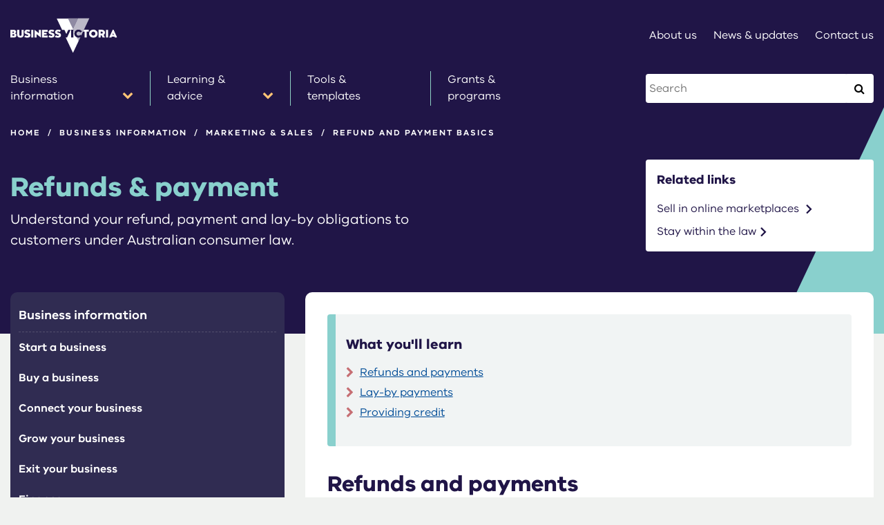

--- FILE ---
content_type: text/html; charset=utf-8
request_url: https://business.vic.gov.au/business-information/marketing-and-sales/refund-and-payment-basics
body_size: 18213
content:
<!DOCTYPE html>
<html lang="en">
<head>
    <title>Refunds &amp; payment | Business Victoria</title>
    
    
<!-- dist/matrix-css.html (START) --><link rel="stylesheet" href="/__data/assets/git_bridge/0006/2067234/dist/css/main.30f8aaf7.chunk.css" /><!-- dist/matrix-css.html (END) -->  
    
    <meta charset="utf-8" >
    
<!-- AGLS //-->

<!-- Standard //-->
<meta name="keywords" content="refunds; payments; law; legal; obligations; exchange; rights; consumer law; entitlements; layby; lay-by" />
<meta name="description" content="Learn your legal obligations for refunds, payments and lay-by payments as a business operator in Australia." />
<meta name="DCTERMS.description" content="Learn your legal obligations for refunds, payments and lay-by payments as a business operator in Australia." />
<meta name="DCTERMS.language" content="en" />
<meta name="global_TextDir" content="ltr" />
<meta name="DCTERMS.type" content="text" />
<meta name="DCTERMS.title" content="Refunds &amp;amp; payment | Business Victoria" />
<meta name="DCTERMS.creator" content="Business Victoria" />
<meta name="DCTERMS.date" content="2013-01-01" />
<meta name="DCTERMS.created" content="2021-02-08" />
<meta name="DCTERMS.issued" content="2021-03-09" />
<meta name="DCTERMS.modified" content="2022-12-29" />
<meta name="DCTERMS.identifier" content="https://business.vic.gov.au/business-information/marketing-and-sales/refund-and-payment-basics" />
<meta name="DCTERMS.publisher" content="Business Victoria" />
<meta name="DCTERMS.rights" content="https://business.vic.gov.au/copyright" />
<meta name="DCTERMS.rightsHolder" content="Business Victoria" />
<meta name="DCTERMS.coverage" content="Victoria" />
<meta name="robots" content="index, follow" />

<!-- Heading area - Quicklinks //-->

<!-- Page data //-->

<!-- Page data //-->
<meta name="content.type" content="guide" />
<meta name="page.layout" content="layout.content" />
<meta name="mobile.secondary.nav.status" content="true" />

<!-- Open Graph data //-->
<meta name="social.image" content="1979787" />

<!-- Related content cards //-->

    <meta name="viewport" content="width=device-width,initial-scale=1.0">
    <meta name="theme-color" content="#201547">
    
    <!-- Social metadata -->
    <meta property="og:site_name" content="Business Victoria" />
<meta property="og:title" content="Refunds &amp; payment">
<meta property="og:description" content="Learn your legal obligations for refunds, payments and lay-by payments as a business operator in Australia.">
<meta property="og:type" content="website" />
<meta property="og:url" content="https://business.vic.gov.au/business-information/marketing-and-sales/refund-and-payment-basics" />
<meta name="twitter:card" content="summary_large_image">
<meta name="twitter:site" content="@businessvic">
<meta property="og:image" content="https://business.vic.gov.au/media/social-media-icons/BV-social_1200x630.png" />
<meta property="og:image:alt" content="Business Victoria" />


    
    <!-- favicons -->
    <link rel="icon" href="https://business.vic.gov.au/__data/assets/file/0007/1974625/favicon.ico" type="image/x-icon" />
    <link rel="shortcut icon" href="https://business.vic.gov.au/__data/assets/file/0007/1974625/favicon.ico" type="image/x-icon" />
    <link rel="manifest" href="https://business.vic.gov.au/__data/assets/file/0003/2042931/manifest.json" />
 
    <link rel="apple-touch-icon-precomposed" href="https://business.vic.gov.au/__data/assets/image/0007/1974634/apple-touch-icon-precomposed.png">
    <link rel="icon" type="image/png" sizes="36x36" href="https://business.vic.gov.au/__data/assets/image/0008/1974635/favicon-36x36.png">
    <link rel="icon" type="image/png" sizes="48x48" href="https://business.vic.gov.au/__data/assets/image/0009/1974636/favicon-48x48.png">
    <link rel="apple-touch-icon" sizes="57x57" href="https://business.vic.gov.au/__data/assets/image/0010/1974637/favicon-57x57.png">
    <link rel="apple-touch-icon" sizes="60x60" href="https://business.vic.gov.au/__data/assets/image/0011/1974638/favicon-60x60.png">
    <link rel="apple-touch-icon" sizes="72x72" href="https://business.vic.gov.au/__data/assets/image/0012/1974639/favicon-72x72.png">
    <link rel="icon" type="image/png" sizes="72x72" href="https://business.vic.gov.au/__data/assets/image/0012/1974639/favicon-72x72.png">
    <link rel="apple-touch-icon" sizes="76x76" href="https://business.vic.gov.au/__data/assets/image/0004/1974640/favicon-76x76.png">
    <link rel="icon" type="image/png" sizes="96x96" href="https://business.vic.gov.au/__data/assets/image/0005/1974641/favicon-96x96.png">
    <link rel="apple-touch-icon" sizes="114x114" href="https://business.vic.gov.au/__data/assets/image/0006/1974642/favicon-114x114.png">
    <link rel="apple-touch-icon" sizes="120x120" href="https://business.vic.gov.au/__data/assets/image/0007/1974643/favicon-120x120.png">
    <link rel="apple-touch-icon" sizes="144x144" href="https://business.vic.gov.au/__data/assets/image/0008/1974644/favicon-144x144.png">
    <link rel="icon" type="image/png" sizes="144x144" href="https://business.vic.gov.au/__data/assets/image/0008/1974644/favicon-144x144.png">
    <link rel="apple-touch-icon" sizes="152x152" href="https://business.vic.gov.au/__data/assets/image/0009/1974645/favicon-152x152.png">
    <link rel="apple-touch-icon" sizes="180x180" href="https://business.vic.gov.au/__data/assets/image/0010/1974646/favicon-180x180.png">
    <link rel="apple-touch-icon" sizes="192x192" href="https://business.vic.gov.au/__data/assets/image/0011/1974647/favicon-192x192.png">
    <link rel="icon" type="image/png" sizes="192x192" href="https://business.vic.gov.au/__data/assets/image/0011/1974647/favicon-192x192.png">
    
    
    
<!-- Google Tag Manager 18 August 2025 -->
<script>(function(w,d,s,l,i){w[l]=w[l]||[];w[l].push({'gtm.start':
new Date().getTime(),event:'gtm.js'});var f=d.getElementsByTagName(s)[0],
j=d.createElement(s),dl=l!='dataLayer'?'&l='+l:'';j.async=true;j.src=
'https://www.googletagmanager.com/gtm.js?id='+i+dl;f.parentNode.insertBefore(j,f);
})(window,document,'script','dataLayer','GTM-5G947XHF');</script>
<!-- End Google Tag Manager -->
    
    
    <!-- Hotjar Tracking Code for business.vic.gov.au start -->
    <script>
      (function(h,o,t,j,a,r){
        h.hj=h.hj||function(){(h.hj.q=h.hj.q||[]).push(arguments)};
        h._hjSettings={hjid:60995,hjsv:5};
        a=o.getElementsByTagName('head')[0];
        r=o.createElement('script');r.async=1;
        r.src=t+h._hjSettings.hjid+j+h._hjSettings.hjsv;
        a.appendChild(r);
        })(window,document,'//static.hotjar.com/c/hotjar-','.js?sv=');
    </script>
    <!-- Hotjar Tracking Code for business.vic.gov.au end -->        
    
    <!-- 
    Start of global snippet: Please do not remove
    Place this snippet between the <head> and 


</head> tags on every page of your site.
    -->
    <!-- Global site tag (gtag.js) - Google Marketing Platform removed DC-10870678 by Arathi on 19/06/2025
     <script async src="https://www.googletagmanager.com/gtag/js?id=G-YYMLG58GR3"></script>
     <script>
     window.dataLayer = window.dataLayer || [];
     function gtag(){dataLayer.push(arguments);}
      gtag('js', new Date());

      gtag('config', 'G-YYMLG58GR3');
    </script>
    <!-- End of global snippet: Please do not remove -->




</head>
<body >
    
    <!-- Google Tag Manager (noscript) 18 August 2025 -->
    <noscript><iframe src="https://www.googletagmanager.com/ns.html?id=GTM-5G947XHF"
    height="0" width="0" style="display:none;visibility:hidden"></iframe></noscript>
    <!-- End Google Tag Manager (noscript) -->
    
   <script type="text/javascript">
        /*var secondaryNavDataCMS = {
            "active": false
        }*/
    </script>

    <!--noindex-->
    <div id="skip-to-content-react"></div>
        
    <div id="header-react"></div>
    <script>
var headingData = {
    


    "heading": "Refunds & payment",
    "description": "Understand your refund, payment and lay-by obligations to customers under Australian consumer law.",  
    

  

    

    
   "type": "linkbox",

   

   
"linkBox": {
"heading": "Related links",
"quickLinks": [

   	    {
   	     "pageName": "Sell in online marketplaces ",
         "url": "https:\/\/business.vic.gov.au\/business-information\/ecommerce\/sell-in-online-marketplaces"
        }


        ,
   	    {
   	     "pageName": "Stay within the law",
         "url": "https:\/\/business.vic.gov.au\/business-information\/protect-your-business\/stay-within-the-law"
        }

        ,
   	    {
   	     "pageName": "",
         "url": ""
        }

    ]
}
      
    

  
   
}

</script><script>
var breadcrumbsDataCMS = {
   "displayBreadcrumbs": true,
   "links": [
      {
  "pageName": "Marketing & sales",
  "pageURL": "https:\/\/business.vic.gov.au\/business-information\/marketing-and-sales"
},{
  "pageName": "Business information",
  "pageURL": "https:\/\/business.vic.gov.au\/business-information"
}
   ] 
}
breadcrumbsDataCMS.links.reverse()
breadcrumbsDataCMS.links.push(      {
    "pageName": "Refund and payment basics",
    "pageURL": "https:\/\/business.vic.gov.au\/business-information\/marketing-and-sales\/refund-and-payment-basics"
})
breadcrumbsDataCMS.links.unshift(      {
    "pageName": "Home",
    "pageURL": "https://business.vic.gov.au"
})     
</script>
   
    <!--endnoindex-->
    
    <main id="main">
         <!-- Landing layout -->      

<!-- Sub Landing layout -->      

<!-- Default layout -->      
    
    
<!-- Content layout -->      
    <div class="container">
    <div class="row">

    
      <script>
var secondaryNavDataCMS = {
    "title": "Business information",
    
   "navigation": [   
           {
    "pageName": "Start a business",
    "type": "Standard Page",
    "pageURL": "https:\/\/business.vic.gov.au\/business-information\/start-a-business",
    "assetID": "1960132",
    "active": false,
    "children": [
        {
    "pageName": "Become a business owner",
    "pageURL": "https:\/\/business.vic.gov.au\/business-information\/start-a-business\/become-a-business-owner",
    "assetID": "1963726",
    "active": false,
    "children": [
                  
    ]
},{
    "pageName": "Is your hobby a business?",
    "pageURL": "https:\/\/business.vic.gov.au\/business-information\/start-a-business\/is-your-hobby-a-business",
    "assetID": "1963721",
    "active": false,
    "children": [
                  
    ]
},{
    "pageName": "Talk to a business adviser",
    "pageURL": "https:\/\/business.vic.gov.au\/business-information\/start-a-business\/talk-to-a-business-adviser",
    "assetID": "2062119",
    "active": false,
    "children": [
                  
    ]
},{
    "pageName": "Start a food business",
    "pageURL": "https:\/\/business.vic.gov.au\/business-information\/start-a-business\/start-a-food-business",
    "assetID": "2063395",
    "active": false,
    "children": [
                  
    ]
},{
    "pageName": "Create your business vision statement",
    "pageURL": "https:\/\/business.vic.gov.au\/business-information\/start-a-business\/create-your-business-vision-statement",
    "assetID": "2060541",
    "active": false,
    "children": [
                  
    ]
},{
    "pageName": "Write a business plan",
    "pageURL": "https:\/\/business.vic.gov.au\/business-information\/start-a-business\/write-a-business-plan",
    "assetID": "1963736",
    "active": false,
    "children": [
                  
    ]
},{
    "pageName": "Develop a new product or service",
    "pageURL": "https:\/\/business.vic.gov.au\/business-information\/start-a-business\/develop-a-new-product-or-service",
    "assetID": "1963783",
    "active": false,
    "children": [
                  
    ]
},{
    "pageName": "Calculate your costs to start a business",
    "pageURL": "https:\/\/business.vic.gov.au\/business-information\/start-a-business\/calculate-your-costs-to-start-a-business",
    "assetID": "1963795",
    "active": false,
    "children": [
                  
    ]
},{
    "pageName": "Business structures",
    "pageURL": "https:\/\/business.vic.gov.au\/business-information\/start-a-business\/business-structures",
    "assetID": "1963704",
    "active": false,
    "children": [
{
    "pageName": "Choose the right business structure",
    "pageURL": "https:\/\/business.vic.gov.au\/business-information\/start-a-business\/business-structures\/choose-the-right-business-structure",
    "assetID": "1971839",
    "active": false,
    "children": [
                  
    ]
},{
    "pageName": "Become a sole trader",
    "pageURL": "https:\/\/business.vic.gov.au\/business-information\/start-a-business\/business-structures\/sole-trader",
    "assetID": "1963811",
    "active": false,
    "children": [
                  
    ]
},{
    "pageName": "Partnership",
    "pageURL": "https:\/\/business.vic.gov.au\/business-information\/start-a-business\/business-structures\/partnership",
    "assetID": "1963825",
    "active": false,
    "children": [
                  
    ]
},{
    "pageName": "Company",
    "pageURL": "https:\/\/business.vic.gov.au\/business-information\/start-a-business\/business-structures\/company",
    "assetID": "1963837",
    "active": false,
    "children": [
                  
    ]
},{
    "pageName": "Trust",
    "pageURL": "https:\/\/business.vic.gov.au\/business-information\/start-a-business\/business-structures\/trust",
    "assetID": "1963851",
    "active": false,
    "children": [
                  
    ]
},{
    "pageName": "Incorporate your association",
    "pageURL": "https:\/\/business.vic.gov.au\/business-information\/start-a-business\/business-structures\/incorporated-association",
    "assetID": "1963863",
    "active": false,
    "children": [
                  
    ]
},{
    "pageName": "Incorporated Aboriginal corporation",
    "pageURL": "https:\/\/business.vic.gov.au\/business-information\/start-a-business\/business-structures\/incorporated-aboriginal-corporation",
    "assetID": "1963875",
    "active": false,
    "children": [
                  
    ]
},{
    "pageName": "Co-operative",
    "pageURL": "https:\/\/business.vic.gov.au\/business-information\/start-a-business\/business-structures\/cooperative",
    "assetID": "1963889",
    "active": false,
    "children": [
                  
    ]
},{
    "pageName": "Social enterprise",
    "pageURL": "https:\/\/business.vic.gov.au\/business-information\/start-a-business\/business-structures\/social-enterprise",
    "assetID": "1963904",
    "active": false, 
    "children": [
                  
    ]
}                  
    ]
},{
    "pageName": "Licences and registrations",
    "pageURL": "https:\/\/business.vic.gov.au\/business-information\/start-a-business\/licences-and-registrations",
    "assetID": "1963921",
    "active": false,
    "children": [
                  
    ]
},{
    "pageName": "Choose and register your business name",
    "pageURL": "https:\/\/business.vic.gov.au\/business-information\/start-a-business\/choose-and-register-your-business-name",
    "assetID": "1963933",
    "active": false,
    "children": [
                  
    ]
},{
    "pageName": "Choose a location and set up premises",
    "pageURL": "https:\/\/business.vic.gov.au\/business-information\/start-a-business\/choose-a-location-and-set-up-premises",
    "assetID": "1963708",
    "active": false,
    "children": [
{
    "pageName": "Research your location",
    "pageURL": "https:\/\/business.vic.gov.au\/business-information\/start-a-business\/choose-a-location-and-set-up-premises\/research-your-location",
    "assetID": "1963947",
    "active": false,
    "children": [
                  
    ]
},{
    "pageName": "Set up your premises",
    "pageURL": "https:\/\/business.vic.gov.au\/business-information\/start-a-business\/choose-a-location-and-set-up-premises\/set-up-your-premises",
    "assetID": "1963959",
    "active": false,
    "children": [
                  
    ]
},{
    "pageName": "Buy a business premises",
    "pageURL": "https:\/\/business.vic.gov.au\/business-information\/start-a-business\/choose-a-location-and-set-up-premises\/buy-a-business-premises",
    "assetID": "1963971",
    "active": false,
    "children": [
                  
    ]
},{
    "pageName": "Lease a business premises",
    "pageURL": "https:\/\/business.vic.gov.au\/business-information\/start-a-business\/choose-a-location-and-set-up-premises\/lease-a-business-premises",
    "assetID": "1963981",
    "active": false,
    "children": [
                  
    ]
},{
    "pageName": "Understand lease agreements",
    "pageURL": "https:\/\/business.vic.gov.au\/business-information\/start-a-business\/choose-a-location-and-set-up-premises\/understand-lease-agreements",
    "assetID": "1963991",
    "active": false,
    "children": [
                  
    ]
},{
    "pageName": "Start a home-based business",
    "pageURL": "https:\/\/business.vic.gov.au\/business-information\/start-a-business\/choose-a-location-and-set-up-premises\/start-a-home-based-business",
    "assetID": "1964001",
    "active": false,
    "children": [
                  
    ]
},{
    "pageName": "Understand permits, zoning and approvals",
    "pageURL": "https:\/\/business.vic.gov.au\/business-information\/start-a-business\/choose-a-location-and-set-up-premises\/understand-permits-zoning-and-approvals",
    "assetID": "1964014",
    "active": false, 
    "children": [
                  
    ]
}                  
    ]
},{
    "pageName": "Become an independent contractor",
    "pageURL": "https:\/\/business.vic.gov.au\/business-information\/start-a-business\/become-an-independent-contractor",
    "assetID": "1964030",
    "active": false, 
    "children": [
                  
    ]
}
    ]
},{
    "pageName": "Buy a business",
    "type": "Standard Page",
    "pageURL": "https:\/\/business.vic.gov.au\/business-information\/buy-a-business",
    "assetID": "1960136",
    "active": false,
    "children": [
        {
    "pageName": "Assess a business before you buy it",
    "pageURL": "https:\/\/business.vic.gov.au\/business-information\/buy-a-business\/assess-a-business-before-you-buy-it",
    "assetID": "1964054",
    "active": false,
    "children": [
                  
    ]
},{
    "pageName": "Buy an existing business",
    "pageURL": "https:\/\/business.vic.gov.au\/business-information\/buy-a-business\/buy-an-existing-business",
    "assetID": "1964072",
    "active": false,
    "children": [
                  
    ]
},{
    "pageName": "Buy a franchise",
    "pageURL": "https:\/\/business.vic.gov.au\/business-information\/buy-a-business\/buy-a-franchise",
    "assetID": "1964086",
    "active": false, 
    "children": [
                  
    ]
}
    ]
},{
    "pageName": "Connect your business",
    "type": "Standard Page",
    "pageURL": "https:\/\/business.vic.gov.au\/business-information\/connect-your-business",
    "assetID": "2375311",
    "active": false,
    "children": [
        {
    "pageName": "Good practice guide",
    "pageURL": "https:\/\/business.vic.gov.au\/business-information\/connect-your-business\/good-practice-guide",
    "assetID": "2375328",
    "active": false,
    "children": [
                  
    ]
},{
    "pageName": "Join a business association",
    "pageURL": "https:\/\/business.vic.gov.au\/business-information\/connect-your-business\/join-a-business-association",
    "assetID": "2375332",
    "active": false,
    "children": [
                  
    ]
},{
    "pageName": "Strengthen your business precinct",
    "pageURL": "https:\/\/business.vic.gov.au\/business-information\/connect-your-business\/strengthen-your-business-precincts",
    "assetID": "2375336",
    "active": false,
    "children": [
                  
    ]
},{
    "pageName": "Engage with local councils ",
    "pageURL": "https:\/\/business.vic.gov.au\/business-information\/connect-your-business\/engage-with-local-councils",
    "assetID": "2375342",
    "active": false,
    "children": [
                  
    ]
},{
    "pageName": "Connect with Business Victoria ",
    "pageURL": "https:\/\/business.vic.gov.au\/business-information\/connect-your-business\/connect-with-business-victoria",
    "assetID": "2375352",
    "active": false, 
    "children": [
                  
    ]
}
    ]
},{
    "pageName": "Grow your business",
    "type": "Standard Page",
    "pageURL": "https:\/\/business.vic.gov.au\/business-information\/grow-your-business",
    "assetID": "1960140",
    "active": false,
    "children": [
        {
    "pageName": "Create opportunities to grow your business",
    "pageURL": "https:\/\/business.vic.gov.au\/business-information\/grow-your-business\/create-opportunities-to-grow-your-business",
    "assetID": "1964103",
    "active": false,
    "children": [
                  
    ]
},{
    "pageName": "Measure for success",
    "pageURL": "https:\/\/business.vic.gov.au\/business-information\/grow-your-business\/measure-for-success",
    "assetID": "1964118",
    "active": false,
    "children": [
                  
    ]
},{
    "pageName": "Improve employee innovation",
    "pageURL": "https:\/\/business.vic.gov.au\/business-information\/grow-your-business\/improve-employee-innovation",
    "assetID": "1964129",
    "active": false, 
    "children": [
                  
    ]
}
    ]
},{
    "pageName": "Exit your business",
    "type": "Standard Page",
    "pageURL": "https:\/\/business.vic.gov.au\/business-information\/exit-your-business",
    "assetID": "1960144",
    "active": false,
    "children": [
        {
    "pageName": "Increase your business value before selling",
    "pageURL": "https:\/\/business.vic.gov.au\/business-information\/exit-your-business\/increase-your-business-value-before-selling",
    "assetID": "1964141",
    "active": false,
    "children": [
                  
    ]
},{
    "pageName": "Find a buyer or successor for your business",
    "pageURL": "https:\/\/business.vic.gov.au\/business-information\/exit-your-business\/find-a-buyer-or-successor-for-your-business",
    "assetID": "1964155",
    "active": false,
    "children": [
                  
    ]
},{
    "pageName": "Financial and legal preparation for selling a business",
    "pageURL": "https:\/\/business.vic.gov.au\/business-information\/exit-your-business\/financial-and-legal-preparation-before-selling-your-business",
    "assetID": "1964165",
    "active": false,
    "children": [
                  
    ]
},{
    "pageName": "Dissolve a partnership",
    "pageURL": "https:\/\/business.vic.gov.au\/business-information\/exit-your-business\/dissolve-a-business-partnership",
    "assetID": "1964175",
    "active": false,
    "children": [
                  
    ]
},{
    "pageName": "Steps to close a business",
    "pageURL": "https:\/\/business.vic.gov.au\/business-information\/exit-your-business\/steps-to-close-a-business",
    "assetID": "1964187",
    "active": false, 
    "children": [
                  
    ]
}
    ]
},{
    "pageName": "Finance",
    "type": "Standard Page",
    "pageURL": "https:\/\/business.vic.gov.au\/business-information\/finance",
    "assetID": "1960148",
    "active": false,
    "children": [
        {
    "pageName": "Set up your finances",
    "pageURL": "https:\/\/business.vic.gov.au\/business-information\/finance\/set-up-your-finances",
    "assetID": "1964694",
    "active": false,
    "children": [
{
    "pageName": "Open a business bank account",
    "pageURL": "https:\/\/business.vic.gov.au\/business-information\/finance\/set-up-your-finances\/open-a-business-bank-account",
    "assetID": "1964765",
    "active": false,
    "children": [
                  
    ]
},{
    "pageName": "Find an accountant",
    "pageURL": "https:\/\/business.vic.gov.au\/business-information\/finance\/set-up-your-finances\/find-an-accountant",
    "assetID": "1964789",
    "active": false,
    "children": [
                  
    ]
},{
    "pageName": "Find a bookkeeper",
    "pageURL": "https:\/\/business.vic.gov.au\/business-information\/finance\/set-up-your-finances\/find-a-bookkeeper",
    "assetID": "1964777",
    "active": false,
    "children": [
                  
    ]
},{
    "pageName": "Choose business accounting software",
    "pageURL": "https:\/\/business.vic.gov.au\/business-information\/finance\/set-up-your-finances\/choose-business-accounting-software",
    "assetID": "1964737",
    "active": false,
    "children": [
                  
    ]
},{
    "pageName": "Manage business finances",
    "pageURL": "https:\/\/business.vic.gov.au\/business-information\/finance\/set-up-your-finances\/manage-business-finances",
    "assetID": "1964803",
    "active": false,
    "children": [
                  
    ]
},{
    "pageName": "Find a lawyer",
    "pageURL": "https:\/\/business.vic.gov.au\/business-information\/finance\/set-up-your-finances\/find-a-lawyer",
    "assetID": "1964817",
    "active": false, 
    "children": [
                  
    ]
}                  
    ]
},{
    "pageName": "Develop good financial procedures",
    "pageURL": "https:\/\/business.vic.gov.au\/business-information\/finance\/develop-good-financial-procedures",
    "assetID": "1964702",
    "active": false,
    "children": [
{
    "pageName": "Align your finances to strategy",
    "pageURL": "https:\/\/business.vic.gov.au\/business-information\/finance\/develop-good-financial-procedures\/align-your-finances-to-strategy",
    "assetID": "1964865",
    "active": false,
    "children": [
                  
    ]
},{
    "pageName": "Prepare a profit and loss budget ",
    "pageURL": "https:\/\/business.vic.gov.au\/business-information\/finance\/develop-good-financial-procedures\/prepare-a-profit-and-loss-budget",
    "assetID": "1964877",
    "active": false,
    "children": [
                  
    ]
},{
    "pageName": "Accounting and financial policies and procedures",
    "pageURL": "https:\/\/business.vic.gov.au\/business-information\/finance\/develop-good-financial-procedures\/accounting-and-financial-policies-and-procedures",
    "assetID": "1964891",
    "active": false,
    "children": [
                  
    ]
},{
    "pageName": "Set up good record management systems",
    "pageURL": "https:\/\/business.vic.gov.au\/business-information\/finance\/develop-good-financial-procedures\/set-up-good-record-management-systems",
    "assetID": "1964905",
    "active": false,
    "children": [
                  
    ]
},{
    "pageName": "Calculate profit and loss",
    "pageURL": "https:\/\/business.vic.gov.au\/business-information\/finance\/develop-good-financial-procedures\/calculate-profit-and-loss",
    "assetID": "1964921",
    "active": false,
    "children": [
                  
    ]
},{
    "pageName": "Set up a stock control process",
    "pageURL": "https:\/\/business.vic.gov.au\/business-information\/finance\/develop-good-financial-procedures\/set-up-a-stock-control-process",
    "assetID": "1964935",
    "active": false,
    "children": [
                  
    ]
},{
    "pageName": "Understand basic bookkeeping principles",
    "pageURL": "https:\/\/business.vic.gov.au\/business-information\/finance\/develop-good-financial-procedures\/understand-basic-bookkeeping-principles",
    "assetID": "1964949",
    "active": false,
    "children": [
                  
    ]
},{
    "pageName": "Check the financial health of your business ",
    "pageURL": "https:\/\/business.vic.gov.au\/business-information\/finance\/develop-good-financial-procedures\/check-the-financial-health-of-your-business",
    "assetID": "1964967",
    "active": false,
    "children": [
                  
    ]
},{
    "pageName": "Identify the warning signs your business is in trouble",
    "pageURL": "https:\/\/business.vic.gov.au\/business-information\/finance\/develop-good-financial-procedures\/identify-the-warning-signs-your-business-is-in-trouble",
    "assetID": "1964853",
    "active": false, 
    "children": [
                  
    ]
}                  
    ]
},{
    "pageName": "Cash flow",
    "pageURL": "https:\/\/business.vic.gov.au\/business-information\/finance\/cash-flow",
    "assetID": "1982075",
    "active": false,
    "children": [
{
    "pageName": "Avoid cash flow problems and keep the money coming in",
    "pageURL": "https:\/\/business.vic.gov.au\/business-information\/finance\/cash-flow\/avoid-cash-flow-problems-and-keep-the-money-coming-in",
    "assetID": "1964753",
    "active": false,
    "children": [
                  
    ]
},{
    "pageName": "Improve your cash flow",
    "pageURL": "https:\/\/business.vic.gov.au\/business-information\/finance\/cash-flow\/improve-your-cash-flow",
    "assetID": "1964829",
    "active": false,
    "children": [
                  
    ]
},{
    "pageName": "Cash flow forecasting",
    "pageURL": "https:\/\/business.vic.gov.au\/business-information\/finance\/cash-flow\/cash-flow-forecasting",
    "assetID": "1965250",
    "active": false,
    "children": [
                  
    ]
},{
    "pageName": "Use working capital cycle to increase your cash",
    "pageURL": "https:\/\/business.vic.gov.au\/business-information\/finance\/cash-flow\/use-working-capital-cycle-to-increase-your-cash",
    "assetID": "1965354",
    "active": false, 
    "children": [
                  
    ]
}                  
    ]
},{
    "pageName": "Pricing for profit",
    "pageURL": "https:\/\/business.vic.gov.au\/business-information\/finance\/pricing-for-profit",
    "assetID": "1964724",
    "active": false,
    "children": [
{
    "pageName": "Calculate your breakeven point, margin and markup",
    "pageURL": "https:\/\/business.vic.gov.au\/business-information\/finance\/pricing-for-profit\/calculate-your-breakeven-point-margin-and-markup",
    "assetID": "1965153",
    "active": false,
    "children": [
                  
    ]
},{
    "pageName": "Set prices for improved profit",
    "pageURL": "https:\/\/business.vic.gov.au\/business-information\/finance\/pricing-for-profit\/set-prices-for-improved-profit",
    "assetID": "1965167",
    "active": false,
    "children": [
                  
    ]
},{
    "pageName": "Develop a pricing strategy",
    "pageURL": "https:\/\/business.vic.gov.au\/business-information\/finance\/pricing-for-profit\/develop-a-pricing-strategy",
    "assetID": "1965181",
    "active": false,
    "children": [
                  
    ]
},{
    "pageName": "Develop discount strategies",
    "pageURL": "https:\/\/business.vic.gov.au\/business-information\/finance\/pricing-for-profit\/develop-discount-strategies",
    "assetID": "1965193",
    "active": false, 
    "children": [
                  
    ]
}                  
    ]
},{
    "pageName": "Get paid on time",
    "pageURL": "https:\/\/business.vic.gov.au\/business-information\/finance\/get-paid-on-time",
    "assetID": "1964729",
    "active": false,
    "children": [
{
    "pageName": "Write an invoice",
    "pageURL": "https:\/\/business.vic.gov.au\/business-information\/finance\/get-paid-on-time\/write-an-invoice",
    "assetID": "1965222",
    "active": false,
    "children": [
                  
    ]
},{
    "pageName": "Manage overdue payments and debt recovery",
    "pageURL": "https:\/\/business.vic.gov.au\/business-information\/finance\/get-paid-on-time\/manage-overdue-payments-and-debt-recovery",
    "assetID": "1965236",
    "active": false, 
    "children": [
                  
    ]
}                  
    ]
},{
    "pageName": "Get help when you\u2019re in debt",
    "pageURL": "https:\/\/business.vic.gov.au\/business-information\/finance\/get-help-when-youre-in-debt",
    "assetID": "2071510",
    "active": false,
    "children": [
                  
    ]
},{
    "pageName": "Raise capital",
    "pageURL": "https:\/\/business.vic.gov.au\/business-information\/finance\/raise-capital",
    "assetID": "1965218",
    "active": false,
    "children": [
{
    "pageName": "Sources of finance",
    "pageURL": "https:\/\/business.vic.gov.au\/business-information\/finance\/raise-capital\/sources-of-finance",
    "assetID": "1965281",
    "active": false,
    "children": [
                  
    ]
},{
    "pageName": "Plan successful crowdfunding and crowd-sourced funding",
    "pageURL": "https:\/\/business.vic.gov.au\/business-information\/finance\/raise-capital\/plan-successful-crowdfunding-and-crowd-sourced-funding",
    "assetID": "1965293",
    "active": false,
    "children": [
                  
    ]
},{
    "pageName": "Apply for a business loan",
    "pageURL": "https:\/\/business.vic.gov.au\/business-information\/finance\/raise-capital\/apply-for-a-business-loan",
    "assetID": "1965305",
    "active": false,
    "children": [
                  
    ]
},{
    "pageName": "Refinance your business loan",
    "pageURL": "https:\/\/business.vic.gov.au\/business-information\/finance\/raise-capital\/refinance-your-business-loan",
    "assetID": "1965317",
    "active": false,
    "children": [
                  
    ]
},{
    "pageName": "Deal with your bank and loan default",
    "pageURL": "https:\/\/business.vic.gov.au\/business-information\/finance\/raise-capital\/deal-with-your-bank-and-loan-default",
    "assetID": "1965329",
    "active": false, 
    "children": [
                  
    ]
}                  
    ]
},{
    "pageName": "Manage suppliers",
    "pageURL": "https:\/\/business.vic.gov.au\/business-information\/finance\/manage-suppliers",
    "assetID": "1964733",
    "active": false,
    "children": [
{
    "pageName": "Manage payments to suppliers",
    "pageURL": "https:\/\/business.vic.gov.au\/business-information\/finance\/manage-suppliers\/manage-payments-to-suppliers",
    "assetID": "1965340",
    "active": false,
    "children": [
                  
    ]
},{
    "pageName": "Find suppliers and maintain supplier relationships",
    "pageURL": "https:\/\/business.vic.gov.au\/business-information\/finance\/manage-suppliers\/find-suppliers-and-maintain-supplier-relationships",
    "assetID": "1965366",
    "active": false, 
    "children": [
                  
    ]
}                  
    ]
},{
    "pageName": "Financial calendar",
    "pageURL": "https:\/\/business.vic.gov.au\/business-information\/finance\/financial-calendar",
    "assetID": "1964712",
    "active": false, 
    "children": [
{
    "pageName": "Regular financial tasks",
    "pageURL": "https:\/\/business.vic.gov.au\/business-information\/finance\/financial-calendar\/regular-financial-tasks",
    "assetID": "1964995",
    "active": false,
    "children": [
                  
    ]
},{
    "pageName": "January financial planning calendar",
    "pageURL": "https:\/\/business.vic.gov.au\/business-information\/finance\/financial-calendar\/january-financial-planning-calendar",
    "assetID": "1965009",
    "active": false,
    "children": [
                  
    ]
},{
    "pageName": "February financial planning calendar",
    "pageURL": "https:\/\/business.vic.gov.au\/business-information\/finance\/financial-calendar\/february-financial-planning-calendar",
    "assetID": "1965021",
    "active": false,
    "children": [
                  
    ]
},{
    "pageName": "March financial planning calendar",
    "pageURL": "https:\/\/business.vic.gov.au\/business-information\/finance\/financial-calendar\/march-financial-planning-calendar",
    "assetID": "1965033",
    "active": false,
    "children": [
                  
    ]
},{
    "pageName": "April financial planning calendar",
    "pageURL": "https:\/\/business.vic.gov.au\/business-information\/finance\/financial-calendar\/april-financial-planning-calendar",
    "assetID": "1965045",
    "active": false,
    "children": [
                  
    ]
},{
    "pageName": "May financial planning calendar",
    "pageURL": "https:\/\/business.vic.gov.au\/business-information\/finance\/financial-calendar\/may-financial-planning-calendar",
    "assetID": "1965057",
    "active": false,
    "children": [
                  
    ]
},{
    "pageName": "June financial planning calendar",
    "pageURL": "https:\/\/business.vic.gov.au\/business-information\/finance\/financial-calendar\/june-financial-planning-calendar",
    "assetID": "1965069",
    "active": false,
    "children": [
                  
    ]
},{
    "pageName": "July financial planning calendar",
    "pageURL": "https:\/\/business.vic.gov.au\/business-information\/finance\/financial-calendar\/july-financial-planning-calendar",
    "assetID": "1965081",
    "active": false,
    "children": [
                  
    ]
},{
    "pageName": "August financial planning calendar",
    "pageURL": "https:\/\/business.vic.gov.au\/business-information\/finance\/financial-calendar\/august-financial-planning-calendar",
    "assetID": "1965093",
    "active": false,
    "children": [
                  
    ]
},{
    "pageName": "September financial planning calendar",
    "pageURL": "https:\/\/business.vic.gov.au\/business-information\/finance\/financial-calendar\/september-financial-planning-calendar",
    "assetID": "1965105",
    "active": false,
    "children": [
                  
    ]
},{
    "pageName": "October financial planning calendar",
    "pageURL": "https:\/\/business.vic.gov.au\/business-information\/finance\/financial-calendar\/october-financial-planning-calendar",
    "assetID": "1965117",
    "active": false,
    "children": [
                  
    ]
},{
    "pageName": "November financial planning calendar",
    "pageURL": "https:\/\/business.vic.gov.au\/business-information\/finance\/financial-calendar\/november-financial-planning-calendar",
    "assetID": "1965129",
    "active": false,
    "children": [
                  
    ]
},{
    "pageName": "December financial planning calendar",
    "pageURL": "https:\/\/business.vic.gov.au\/business-information\/finance\/financial-calendar\/december-financial-planning-calendar",
    "assetID": "1965141",
    "active": false, 
    "children": [
                  
    ]
}                  
    ]
}
    ]
},{
    "pageName": "Marketing & sales",
    "type": "Standard Page",
    "pageURL": "https:\/\/business.vic.gov.au\/business-information\/marketing-and-sales",
    "assetID": "1960152",
    "active": true,
    "children": [
        {
    "pageName": "Increasing sales through marketing",
    "pageURL": "https:\/\/business.vic.gov.au\/business-information\/marketing-and-sales\/increasing-sales-through-marketing",
    "assetID": "1960584",
    "active": false,
    "children": [
{
    "pageName": "Do market research",
    "pageURL": "https:\/\/business.vic.gov.au\/business-information\/marketing-and-sales\/increasing-sales-through-marketing\/do-market-research",
    "assetID": "1965380",
    "active": false,
    "children": [
                  
    ]
},{
    "pageName": "Marketing strategies and tactics ",
    "pageURL": "https:\/\/business.vic.gov.au\/business-information\/marketing-and-sales\/increasing-sales-through-marketing\/marketing-strategies-and-tactics",
    "assetID": "1965400",
    "active": false,
    "children": [
                  
    ]
},{
    "pageName": "Write a marketing plan",
    "pageURL": "https:\/\/business.vic.gov.au\/business-information\/marketing-and-sales\/increasing-sales-through-marketing\/write-a-marketing-plan",
    "assetID": "1965416",
    "active": false,
    "children": [
                  
    ]
},{
    "pageName": "Brand your business for a competitive edge",
    "pageURL": "https:\/\/business.vic.gov.au\/business-information\/marketing-and-sales\/increasing-sales-through-marketing\/brand-your-business-for-a-competitive-edge",
    "assetID": "1965432",
    "active": false,
    "children": [
                  
    ]
},{
    "pageName": "Advertise your business",
    "pageURL": "https:\/\/business.vic.gov.au\/business-information\/marketing-and-sales\/increasing-sales-through-marketing\/advertise-your-business",
    "assetID": "1965446",
    "active": false,
    "children": [
                  
    ]
},{
    "pageName": "Identify your customers",
    "pageURL": "https:\/\/business.vic.gov.au\/business-information\/marketing-and-sales\/increasing-sales-through-marketing\/identify-your-customers",
    "assetID": "1965462",
    "active": false,
    "children": [
                  
    ]
},{
    "pageName": "Define and know your customer",
    "pageURL": "https:\/\/business.vic.gov.au\/business-information\/marketing-and-sales\/increasing-sales-through-marketing\/define-and-know-your-customer",
    "assetID": "1965474",
    "active": false,
    "children": [
                  
    ]
},{
    "pageName": "Keep customers with customer service excellence",
    "pageURL": "https:\/\/business.vic.gov.au\/business-information\/marketing-and-sales\/increasing-sales-through-marketing\/keep-customers-with-customer-service-excellence",
    "assetID": "1965488",
    "active": false,
    "children": [
                  
    ]
},{
    "pageName": "Where to find statistics ",
    "pageURL": "https:\/\/business.vic.gov.au\/business-information\/marketing-and-sales\/increasing-sales-through-marketing\/where-to-find-statistics",
    "assetID": "1965500",
    "active": false,
    "children": [
                  
    ]
},{
    "pageName": "Benchmark your business ",
    "pageURL": "https:\/\/business.vic.gov.au\/business-information\/marketing-and-sales\/increasing-sales-through-marketing\/benchmark-your-business",
    "assetID": "1965512",
    "active": false, 
    "children": [
                  
    ]
}                  
    ]
},{
    "pageName": "Write a content marketing  plan",
    "pageURL": "https:\/\/business.vic.gov.au\/business-information\/marketing-and-sales\/write-a-content-marketing-plan",
    "assetID": "1965546",
    "active": false,
    "children": [
                  
    ]
},{
    "pageName": "Use email marketing",
    "pageURL": "https:\/\/business.vic.gov.au\/business-information\/marketing-and-sales\/using-email-marketing",
    "assetID": "1965534",
    "active": false,
    "children": [
                  
    ]
},{
    "pageName": "Social media",
    "pageURL": "https:\/\/business.vic.gov.au\/business-information\/marketing-and-sales\/social-media",
    "assetID": "1960589",
    "active": false,
    "children": [
{
    "pageName": "Use social media for business",
    "pageURL": "https:\/\/business.vic.gov.au\/business-information\/marketing-and-sales\/social-media\/use-social-media-to-boost-business",
    "assetID": "1965560",
    "active": false,
    "children": [
                  
    ]
},{
    "pageName": "Manage social media ",
    "pageURL": "https:\/\/business.vic.gov.au\/business-information\/marketing-and-sales\/social-media\/manage-social-media",
    "assetID": "1965576",
    "active": false,
    "children": [
                  
    ]
},{
    "pageName": "Measure your social media results",
    "pageURL": "https:\/\/business.vic.gov.au\/business-information\/marketing-and-sales\/social-media\/measure-your-social-media-results",
    "assetID": "1965590",
    "active": false,
    "children": [
                  
    ]
},{
    "pageName": "Generate business leads with social media",
    "pageURL": "https:\/\/business.vic.gov.au\/business-information\/marketing-and-sales\/social-media\/generate-business-leads-with-social-media",
    "assetID": "1965606",
    "active": false, 
    "children": [
                  
    ]
}                  
    ]
},{
    "pageName": "Refunds & payment",
    "pageURL": "https:\/\/business.vic.gov.au\/business-information\/marketing-and-sales\/refund-and-payment-basics",
    "assetID": "1965522",
    "active": false,
    "children": [
                  
    ]
},{
    "pageName": "Selling to government",
    "pageURL": "https:\/\/business.vic.gov.au\/business-information\/marketing-and-sales\/selling-to-government",
    "assetID": "1960593",
    "active": false, 
    "children": [
{
    "pageName": "Understand Victorian government contracts",
    "pageURL": "https:\/\/business.vic.gov.au\/business-information\/marketing-and-sales\/selling-to-government\/understand-victorian-government-contracts",
    "assetID": "1965630",
    "active": false,
    "children": [
                  
    ]
},{
    "pageName": "Find government quotes and tenders",
    "pageURL": "https:\/\/business.vic.gov.au\/business-information\/marketing-and-sales\/selling-to-government\/finding-government-quotes-and-tenders",
    "assetID": "1965640",
    "active": false,
    "children": [
                  
    ]
},{
    "pageName": "Tips for winning government contracts",
    "pageURL": "https:\/\/business.vic.gov.au\/business-information\/marketing-and-sales\/selling-to-government\/tips-for-winning-government-contracts",
    "assetID": "1965652",
    "active": false,
    "children": [
                  
    ]
},{
    "pageName": "Find government contacts",
    "pageURL": "https:\/\/business.vic.gov.au\/business-information\/marketing-and-sales\/selling-to-government\/find-government-contacts",
    "assetID": "1965662",
    "active": false,
    "children": [
                  
    ]
},{
    "pageName": "Complete a government tender response",
    "pageURL": "https:\/\/business.vic.gov.au\/business-information\/marketing-and-sales\/selling-to-government\/complete-a-government-tender-response",
    "assetID": "1965672",
    "active": false, 
    "children": [
                  
    ]
}                  
    ]
}
    ]
},{
    "pageName": "eCommerce",
    "type": "Standard Page",
    "pageURL": "https:\/\/business.vic.gov.au\/business-information\/ecommerce",
    "assetID": "1960156",
    "active": false,
    "children": [
        {
    "pageName": "Develop a digital strategy",
    "pageURL": "https:\/\/business.vic.gov.au\/business-information\/ecommerce\/develop-a-digital-strategy",
    "assetID": "1965682",
    "active": false,
    "children": [
                  
    ]
},{
    "pageName": "Choose the right hardware and software",
    "pageURL": "https:\/\/business.vic.gov.au\/business-information\/ecommerce\/choose-the-right-hardware-and-software",
    "assetID": "1965762",
    "active": false,
    "children": [
                  
    ]
},{
    "pageName": "Build a website",
    "pageURL": "https:\/\/business.vic.gov.au\/business-information\/ecommerce\/build-a-website",
    "assetID": "1960597",
    "active": false,
    "children": [
{
    "pageName": "Choose and register a domain name",
    "pageURL": "https:\/\/business.vic.gov.au\/business-information\/ecommerce\/build-a-website\/choose-and-register-a-domain-name",
    "assetID": "1965743",
    "active": false,
    "children": [
                  
    ]
},{
    "pageName": "Know what to ask your web developer",
    "pageURL": "https:\/\/business.vic.gov.au\/business-information\/ecommerce\/build-a-website\/know-what-to-ask-your-web-developer",
    "assetID": "1965712",
    "active": false,
    "children": [
                  
    ]
},{
    "pageName": "Make your website a success",
    "pageURL": "https:\/\/business.vic.gov.au\/business-information\/ecommerce\/build-a-website\/make-your-website-a-success",
    "assetID": "1965774",
    "active": false, 
    "children": [
                  
    ]
}                  
    ]
},{
    "pageName": "Build a blog",
    "pageURL": "https:\/\/business.vic.gov.au\/business-information\/ecommerce\/build-a-blog",
    "assetID": "1965802",
    "active": false,
    "children": [
                  
    ]
},{
    "pageName": "Website analytics",
    "pageURL": "https:\/\/business.vic.gov.au\/business-information\/ecommerce\/website-analytics",
    "assetID": "1960601",
    "active": false,
    "children": [
{
    "pageName": "Measure your website analytics",
    "pageURL": "https:\/\/business.vic.gov.au\/business-information\/ecommerce\/website-analytics\/measure-website-success",
    "assetID": "1965830",
    "active": false,
    "children": [
                  
    ]
},{
    "pageName": "Do keyword research",
    "pageURL": "https:\/\/business.vic.gov.au\/business-information\/ecommerce\/website-analytics\/do-keyword-research",
    "assetID": "1965846",
    "active": false,
    "children": [
                  
    ]
},{
    "pageName": "Improve your SEO",
    "pageURL": "https:\/\/business.vic.gov.au\/business-information\/ecommerce\/website-analytics\/improve-your-seo",
    "assetID": "1965860",
    "active": false, 
    "children": [
                  
    ]
}                  
    ]
},{
    "pageName": "Find customers online",
    "pageURL": "https:\/\/business.vic.gov.au\/business-information\/ecommerce\/find-customers-online",
    "assetID": "1965696",
    "active": false,
    "children": [
                  
    ]
},{
    "pageName": "Sell from a business website",
    "pageURL": "https:\/\/business.vic.gov.au\/business-information\/ecommerce\/sell-from-a-business-website",
    "assetID": "1965876",
    "active": false,
    "children": [
                  
    ]
},{
    "pageName": "Sell in online marketplaces ",
    "pageURL": "https:\/\/business.vic.gov.au\/business-information\/ecommerce\/sell-in-online-marketplaces",
    "assetID": "1965888",
    "active": false, 
    "children": [
                  
    ]
}
    ]
},{
    "pageName": "Staff & human resources",
    "type": "Standard Page",
    "pageURL": "https:\/\/business.vic.gov.au\/business-information\/staff-and-hr",
    "assetID": "1960160",
    "active": false,
    "children": [
        {
    "pageName": "Employment types and hiring options",
    "pageURL": "https:\/\/business.vic.gov.au\/business-information\/staff-and-hr\/employment-types-and-hiring-options",
    "assetID": "1966043",
    "active": false,
    "children": [
                  
    ]
},{
    "pageName": "Staff recruitment",
    "pageURL": "https:\/\/business.vic.gov.au\/business-information\/staff-and-hr\/staff-recruitment",
    "assetID": "1960605",
    "active": false,
    "children": [
{
    "pageName": "Hire staff",
    "pageURL": "https:\/\/business.vic.gov.au\/business-information\/staff-and-hr\/staff-recruitment\/hire-staff",
    "assetID": "1966053",
    "active": false,
    "children": [
                  
    ]
},{
    "pageName": "Workforce planning",
    "pageURL": "https:\/\/business.vic.gov.au\/business-information\/staff-and-hr\/staff-recruitment\/workforce-planning",
    "assetID": "1966069",
    "active": false,
    "children": [
                  
    ]
},{
    "pageName": "Write job descriptions and ads",
    "pageURL": "https:\/\/business.vic.gov.au\/business-information\/staff-and-hr\/staff-recruitment\/write-job-descriptions-and-ads",
    "assetID": "1966083",
    "active": false,
    "children": [
                  
    ]
},{
    "pageName": "Conduct interviews and choose staff",
    "pageURL": "https:\/\/business.vic.gov.au\/business-information\/staff-and-hr\/staff-recruitment\/conduct-interviews-and-choose-staff",
    "assetID": "1966097",
    "active": false,
    "children": [
                  
    ]
},{
    "pageName": "Write a contractual letter of offer",
    "pageURL": "https:\/\/business.vic.gov.au\/business-information\/staff-and-hr\/staff-recruitment\/write-a-contractual-letter-of-offer",
    "assetID": "1966113",
    "active": false,
    "children": [
                  
    ]
},{
    "pageName": "Staff induction and probationary review",
    "pageURL": "https:\/\/business.vic.gov.au\/business-information\/staff-and-hr\/staff-recruitment\/staff-induction-and-probationary-period",
    "assetID": "1966129",
    "active": false, 
    "children": [
                  
    ]
}                  
    ]
},{
    "pageName": "Employer responsibilities",
    "pageURL": "https:\/\/business.vic.gov.au\/business-information\/staff-and-hr\/employer-responsibilities",
    "assetID": "1960609",
    "active": false,
    "children": [
{
    "pageName": "Employee payroll tax and PAYG",
    "pageURL": "https:\/\/business.vic.gov.au\/business-information\/staff-and-hr\/employer-responsibilities\/employee-payroll-tax-and-payg",
    "assetID": "1966151",
    "active": false,
    "children": [
                  
    ]
},{
    "pageName": "Employee pay rates and conditions",
    "pageURL": "https:\/\/business.vic.gov.au\/business-information\/staff-and-hr\/employer-responsibilities\/employee-pay-rates-and-conditions",
    "assetID": "1966163",
    "active": false,
    "children": [
                  
    ]
},{
    "pageName": "Superannuation payments for new employees",
    "pageURL": "https:\/\/business.vic.gov.au\/business-information\/staff-and-hr\/employer-responsibilities\/superannuation-payments-for-new-employees",
    "assetID": "1966177",
    "active": false,
    "children": [
                  
    ]
},{
    "pageName": "Employ casual workers",
    "pageURL": "https:\/\/business.vic.gov.au\/business-information\/staff-and-hr\/employer-responsibilities\/employ-casual-workers",
    "assetID": "1966229",
    "active": false,
    "children": [
                  
    ]
},{
    "pageName": "Set up flexible work arrangements",
    "pageURL": "https:\/\/business.vic.gov.au\/business-information\/staff-and-hr\/employer-responsibilities\/set-up-flexible-work-arrangements",
    "assetID": "1966239",
    "active": false,
    "children": [
                  
    ]
},{
    "pageName": "Equal opportunity for employers",
    "pageURL": "https:\/\/business.vic.gov.au\/business-information\/staff-and-hr\/employer-responsibilities\/equal-opportunity-act-for-employers",
    "assetID": "1966253",
    "active": false,
    "children": [
                  
    ]
},{
    "pageName": "Keep good staff records",
    "pageURL": "https:\/\/business.vic.gov.au\/business-information\/staff-and-hr\/employer-responsibilities\/keep-good-staff-records",
    "assetID": "1966265",
    "active": false,
    "children": [
                  
    ]
},{
    "pageName": "Make your business OHS ready",
    "pageURL": "https:\/\/business.vic.gov.au\/business-information\/staff-and-hr\/employer-responsibilities\/make-your-business-OHS-ready",
    "assetID": "1966277",
    "active": false, 
    "children": [
                  
    ]
}                  
    ]
},{
    "pageName": "Staff leave",
    "pageURL": "https:\/\/business.vic.gov.au\/business-information\/staff-and-hr\/staff-leave",
    "assetID": "1960613",
    "active": false,
    "children": [
{
    "pageName": "Employee entitlements to public holidays",
    "pageURL": "https:\/\/business.vic.gov.au\/business-information\/staff-and-hr\/staff-leave\/employee-entitlements-to-public-holidays",
    "assetID": "1966290",
    "active": false,
    "children": [
                  
    ]
},{
    "pageName": "Parental leave policies and staff support",
    "pageURL": "https:\/\/business.vic.gov.au\/business-information\/staff-and-hr\/staff-leave\/parental-leave-policies-and-staff-support",
    "assetID": "1966191",
    "active": false,
    "children": [
                  
    ]
},{
    "pageName": "Manage sick, personal and carer's leave",
    "pageURL": "https:\/\/business.vic.gov.au\/business-information\/staff-and-hr\/staff-leave\/manage-sick-personal-and-carers-leave",
    "assetID": "1966203",
    "active": false,
    "children": [
                  
    ]
},{
    "pageName": "Manage staff annual leave and leave loading",
    "pageURL": "https:\/\/business.vic.gov.au\/business-information\/staff-and-hr\/staff-leave\/manage-staff-annual-leave-and-leave-loading",
    "assetID": "1966217",
    "active": false, 
    "children": [
                  
    ]
}                  
    ]
},{
    "pageName": "Long service leave Victoria",
    "pageURL": "https:\/\/business.vic.gov.au\/business-information\/staff-and-hr\/long-service-leave-victoria",
    "assetID": "1960617",
    "active": false,
    "children": [
{
    "pageName": "Long service leave \u2013 an overview",
    "pageURL": "https:\/\/business.vic.gov.au\/business-information\/staff-and-hr\/long-service-leave-victoria\/long-service-leave-an-overview",
    "assetID": "1966302",
    "active": false,
    "children": [
                  
    ]
},{
    "pageName": "Calculate long service leave",
    "pageURL": "https:\/\/business.vic.gov.au\/business-information\/staff-and-hr\/long-service-leave-victoria\/calculate-long-service-leave",
    "assetID": "1941615",
    "active": false,
    "children": [
                  
    ]
},{
    "pageName": "How is long service leave calculated?",
    "pageURL": "https:\/\/business.vic.gov.au\/business-information\/staff-and-hr\/long-service-leave-victoria\/how-is-long-service-leave-calculated",
    "assetID": "1966328",
    "active": false,
    "children": [
                  
    ]
},{
    "pageName": "How long service leave can be taken",
    "pageURL": "https:\/\/business.vic.gov.au\/business-information\/staff-and-hr\/long-service-leave-victoria\/how-long-service-leave-can-be-taken",
    "assetID": "1966346",
    "active": false,
    "children": [
                  
    ]
},{
    "pageName": "Long service leave: continuous employment",
    "pageURL": "https:\/\/business.vic.gov.au\/business-information\/staff-and-hr\/long-service-leave-victoria\/long-service-leave-continuous-employment",
    "assetID": "1966360",
    "active": false,
    "children": [
                  
    ]
},{
    "pageName": "Long service leave: change of employer",
    "pageURL": "https:\/\/business.vic.gov.au\/business-information\/staff-and-hr\/long-service-leave-victoria\/long-service-leave-change-of-employer",
    "assetID": "1966374",
    "active": false,
    "children": [
                  
    ]
},{
    "pageName": "Long service leave: employment termination",
    "pageURL": "https:\/\/business.vic.gov.au\/business-information\/staff-and-hr\/long-service-leave-victoria\/long-service-leave-employment-termination",
    "assetID": "1966388",
    "active": false,
    "children": [
                  
    ]
},{
    "pageName": "Portable long service leave",
    "pageURL": "https:\/\/business.vic.gov.au\/business-information\/staff-and-hr\/long-service-leave-victoria\/portable-long-service-leave",
    "assetID": "1966402",
    "active": false,
    "children": [
                  
    ]
},{
    "pageName": "Long service leave: penalties for breaches",
    "pageURL": "https:\/\/business.vic.gov.au\/business-information\/staff-and-hr\/long-service-leave-victoria\/long-service-leave-penalties-for-breaches",
    "assetID": "1966416",
    "active": false,
    "children": [
                  
    ]
},{
    "pageName": "Long Service Leave Act 2018 FAQs",
    "pageURL": "https:\/\/business.vic.gov.au\/business-information\/staff-and-hr\/long-service-leave-victoria\/long-service-leave-act-2018-faqs",
    "assetID": "1966430",
    "active": false,
    "children": [
                  
    ]
},{
    "pageName": "Long Service Leave Small Business Information Service",
    "pageURL": "https:\/\/business.vic.gov.au\/business-information\/staff-and-hr\/long-service-leave-victoria\/lsl-small-business-information-service",
    "assetID": "1966446",
    "active": false, 
    "children": [
                  
    ]
}                  
    ]
},{
    "pageName": "Long service leave in languages other than English",
    "pageURL": "https:\/\/business.vic.gov.au\/business-information\/staff-and-hr\/long-service-leave-in-languages-other-than-english",
    "assetID": "1960621",
    "active": false,
    "children": [
{
    "pageName": "Risposte veloci riguardo il Long Service Leave (congedo di lunga durata) nel Victoria",
    "pageURL": "https:\/\/business.vic.gov.au\/business-information\/staff-and-hr\/long-service-leave-in-languages-other-than-english\/italian",
    "assetID": "1967803",
    "active": false,
    "children": [
                  
    ]
},{
    "pageName": "\u0393\u03c1\u03ae\u03b3\u03bf\u03c1\u03b5\u03c2 \u03b1\u03c0\u03b1\u03bd\u03c4\u03ae\u03c3\u03b5\u03b9\u03c2 \u03b3\u03b9\u03b1 \u03c4\u03b7\u03bd \u0386\u03b4\u03b5\u03b9\u03b1 \u039c\u03b1\u03ba\u03c1\u03ac\u03c2 \u03a5\u03c0\u03b7\u03c1\u03b5\u03c3\u03af\u03b1\u03c2 \u03c4\u03b7\u03c2 \u0392\u03b9\u03ba\u03c4\u03ce\u03c1\u03b9\u03b1",
    "pageURL": "https:\/\/business.vic.gov.au\/business-information\/staff-and-hr\/long-service-leave-in-languages-other-than-english\/greek",
    "assetID": "1967817",
    "active": false,
    "children": [
                  
    ]
},{
    "pageName": "\u7dad\u591a\u5229\u4e9e\u5dde\u9577\u671f\u670d\u52d9\u5047\u5feb\u901f\u7b54\u7591",
    "pageURL": "https:\/\/business.vic.gov.au\/business-information\/staff-and-hr\/long-service-leave-in-languages-other-than-english\/chinese",
    "assetID": "1967831",
    "active": false,
    "children": [
                  
    ]
},{
    "pageName": "M\u1ed9t s\u1ed1 c\u00e2u tr\u1ea3 l\u1eddi ng\u1eafn g\u1ecdn v\u1ec1 Ngh\u1ec9 Ph\u00e9p Th\u00e2m Ni\u00ean t\u1ea1i Ti\u1ec3u bang Victoria",
    "pageURL": "https:\/\/business.vic.gov.au\/business-information\/staff-and-hr\/long-service-leave-in-languages-other-than-english\/vietnamese",
    "assetID": "1967845",
    "active": false,
    "children": [
                  
    ]
},{
    "pageName": "Victoria\u2019daki K\u0131dem \u0130zniyle ilgili sorular\u0131n\u0131z\u0131n cevaplar\u0131",
    "pageURL": "https:\/\/business.vic.gov.au\/business-information\/staff-and-hr\/long-service-leave-in-languages-other-than-english\/turkish",
    "assetID": "1967859",
    "active": false, 
    "children": [
                  
    ]
}                  
    ]
},{
    "pageName": "Staff management",
    "pageURL": "https:\/\/business.vic.gov.au\/business-information\/staff-and-hr\/staff-management",
    "assetID": "1960625",
    "active": false,
    "children": [
{
    "pageName": "Train and develop staff",
    "pageURL": "https:\/\/business.vic.gov.au\/business-information\/staff-and-hr\/staff-management\/train-and-develop-staff",
    "assetID": "1967873",
    "active": false,
    "children": [
                  
    ]
},{
    "pageName": "Review staff performance",
    "pageURL": "https:\/\/business.vic.gov.au\/business-information\/staff-and-hr\/staff-management\/review-staff-performance",
    "assetID": "1967887",
    "active": false,
    "children": [
                  
    ]
},{
    "pageName": "Engage staff and reduce turnover",
    "pageURL": "https:\/\/business.vic.gov.au\/business-information\/staff-and-hr\/staff-management\/engage-staff-and-reduce-turnover",
    "assetID": "1967901",
    "active": false,
    "children": [
                  
    ]
},{
    "pageName": "Manage role changes in your business",
    "pageURL": "https:\/\/business.vic.gov.au\/business-information\/staff-and-hr\/staff-management\/manage-role-changes-in-your-business",
    "assetID": "1967915",
    "active": false,
    "children": [
                  
    ]
},{
    "pageName": "Create a desirable workplace",
    "pageURL": "https:\/\/business.vic.gov.au\/business-information\/staff-and-hr\/staff-management\/create-a-desirable-workplace",
    "assetID": "1967927",
    "active": false,
    "children": [
                  
    ]
},{
    "pageName": "Communication skills for managers",
    "pageURL": "https:\/\/business.vic.gov.au\/business-information\/staff-and-hr\/staff-management\/communication-skills-in-the-workplace-for-managers",
    "assetID": "1967939",
    "active": false, 
    "children": [
                  
    ]
}                  
    ]
},{
    "pageName": "Employing children",
    "pageURL": "https:\/\/business.vic.gov.au\/business-information\/staff-and-hr\/employing-children",
    "assetID": "2183701",
    "active": false,
    "children": [
                  
    ]
},{
    "pageName": "Ending employment",
    "pageURL": "https:\/\/business.vic.gov.au\/business-information\/staff-and-hr\/ending-employment",
    "assetID": "1960633",
    "active": false, 
    "children": [
{
    "pageName": "Deal with redundancy and retrenchment",
    "pageURL": "https:\/\/business.vic.gov.au\/business-information\/staff-and-hr\/ending-employment\/deal-with-redundancy-and-retrenchment",
    "assetID": "1968101",
    "active": false,
    "children": [
                  
    ]
},{
    "pageName": "Dismiss staff properly",
    "pageURL": "https:\/\/business.vic.gov.au\/business-information\/staff-and-hr\/ending-employment\/dismiss-staff-properly",
    "assetID": "1968113",
    "active": false, 
    "children": [
                  
    ]
}                  
    ]
}
    ]
},{
    "pageName": "Workplace wellbeing",
    "type": "Standard Page",
    "pageURL": "https:\/\/business.vic.gov.au\/business-information\/workplace-wellbeing",
    "assetID": "2035330",
    "active": false,
    "children": [
        {
    "pageName": "Get immediate mental health assistance ",
    "pageURL": "https:\/\/business.vic.gov.au\/business-information\/workplace-wellbeing\/get-crisis-support",
    "assetID": "2035334",
    "active": false,
    "children": [
                  
    ]
},{
    "pageName": "Manage stress at work",
    "pageURL": "https:\/\/business.vic.gov.au\/business-information\/workplace-wellbeing\/manage-stress-at-work",
    "assetID": "2035338",
    "active": false,
    "children": [
                  
    ]
},{
    "pageName": "Wellbeing and mental health support for small businesses",
    "pageURL": "https:\/\/business.vic.gov.au\/business-information\/workplace-wellbeing\/wellbeing-and-mental-health-support-for-small-businesses",
    "assetID": "2035342",
    "active": false,
    "children": [
                  
    ]
},{
    "pageName": "Create a mentally healthy workplace",
    "pageURL": "https:\/\/business.vic.gov.au\/business-information\/workplace-wellbeing\/create-a-mentally-healthy-workplace",
    "assetID": "2035346",
    "active": false,
    "children": [
                  
    ]
},{
    "pageName": "Wellbeing resources for small business advisers",
    "pageURL": "https:\/\/business.vic.gov.au\/business-information\/workplace-wellbeing\/wellbeing-resources-for-small-business-advisers",
    "assetID": "2035350",
    "active": false,
    "children": [
                  
    ]
},{
    "pageName": "Workplace wellbeing in languages other than English ",
    "pageURL": "https:\/\/business.vic.gov.au\/business-information\/workplace-wellbeing\/workplace-wellbeing-in-languages-other-than-english",
    "assetID": "2035354",
    "active": false, 
    "children": [
{
    "pageName": "\u0644\u0633\u0644\u0627\u0645\u0629 \u0641\u064a \u0645\u0643\u0627\u0646 \u0627\u0644\u0639\u0645\u0644",
    "pageURL": "https:\/\/business.vic.gov.au\/business-information\/workplace-wellbeing\/workplace-wellbeing-in-languages-other-than-english\/arabic",
    "assetID": "2044644",
    "active": false,
    "children": [
                  
    ]
},{
    "pageName": "\u0915\u093e\u0930\u094d\u092f\u0938\u094d\u0925\u0932 \u0938\u0915\u0941\u0936\u0932\u0924\u093e",
    "pageURL": "https:\/\/business.vic.gov.au\/business-information\/workplace-wellbeing\/workplace-wellbeing-in-languages-other-than-english\/hindi",
    "assetID": "2044640",
    "active": false,
    "children": [
                  
    ]
},{
    "pageName": "\u5de5\u4f5c\u573a\u6240\u7efc\u5408\u5065\u5eb7",
    "pageURL": "https:\/\/business.vic.gov.au\/business-information\/workplace-wellbeing\/workplace-wellbeing-in-languages-other-than-english\/simplified-chinese",
    "assetID": "2044656",
    "active": false,
    "children": [
                  
    ]
},{
    "pageName": "\u5de5\u4f5c\u5834\u6240\u7d9c\u5408\u5065\u5eb7",
    "pageURL": "https:\/\/business.vic.gov.au\/business-information\/workplace-wellbeing\/workplace-wellbeing-in-languages-other-than-english\/traditional-chinese",
    "assetID": "2044660",
    "active": false,
    "children": [
                  
    ]
},{
    "pageName": "An sinh t\u1ea1i n\u01a1i l\u00e0m vi\u1ec7c",
    "pageURL": "https:\/\/business.vic.gov.au\/business-information\/workplace-wellbeing\/workplace-wellbeing-in-languages-other-than-english\/vietnamese",
    "assetID": "2044649",
    "active": false, 
    "children": [
                  
    ]
}                  
    ]
}
    ]
},{
    "pageName": "Protect your business",
    "type": "Standard Page",
    "pageURL": "https:\/\/business.vic.gov.au\/business-information\/protect-your-business",
    "assetID": "1960164",
    "active": false,
    "children": [
        {
    "pageName": "Risk management",
    "pageURL": "https:\/\/business.vic.gov.au\/business-information\/protect-your-business\/risk-management",
    "assetID": "1960637",
    "active": false,
    "children": [
{
    "pageName": "Evaluate business risk",
    "pageURL": "https:\/\/business.vic.gov.au\/business-information\/protect-your-business\/risk-management\/evaluate-business-risk",
    "assetID": "1968139",
    "active": false,
    "children": [
                  
    ]
},{
    "pageName": "Prepare a risk management plan",
    "pageURL": "https:\/\/business.vic.gov.au\/business-information\/protect-your-business\/risk-management\/prepare-a-risk-management-plan",
    "assetID": "1968151",
    "active": false, 
    "children": [
                  
    ]
}                  
    ]
},{
    "pageName": "Handle disputes",
    "pageURL": "https:\/\/business.vic.gov.au\/business-information\/protect-your-business\/handle-disputes",
    "assetID": "1960641",
    "active": false,
    "children": [
{
    "pageName": "Retail lease and commercial disputes",
    "pageURL": "https:\/\/business.vic.gov.au\/business-information\/protect-your-business\/handle-disputes\/retail-lease-and-commercial-disputes",
    "assetID": "1968194",
    "active": false,
    "children": [
                  
    ]
},{
    "pageName": "Solve customer complaints",
    "pageURL": "https:\/\/business.vic.gov.au\/business-information\/protect-your-business\/handle-disputes\/solve-customer-complaints",
    "assetID": "1968211",
    "active": false, 
    "children": [
                  
    ]
}                  
    ]
},{
    "pageName": "Stay within the law",
    "pageURL": "https:\/\/business.vic.gov.au\/business-information\/protect-your-business\/stay-within-the-law",
    "assetID": "1968222",
    "active": false,
    "children": [
                  
    ]
},{
    "pageName": "Protect your business name or idea",
    "pageURL": "https:\/\/business.vic.gov.au\/business-information\/protect-your-business\/protect-your-business-name-or-idea",
    "assetID": "1968234",
    "active": false,
    "children": [
                  
    ]
},{
    "pageName": "Find the right insurance",
    "pageURL": "https:\/\/business.vic.gov.au\/business-information\/protect-your-business\/find-the-right-insurance",
    "assetID": "1964042",
    "active": false,
    "children": [
                  
    ]
},{
    "pageName": "Manage cybersecurity in your business",
    "pageURL": "https:\/\/business.vic.gov.au\/business-information\/protect-your-business\/manage-cyber-security-in-your-business",
    "assetID": "1973205",
    "active": false,
    "children": [
                  
    ]
},{
    "pageName": "IT policies and procedures ",
    "pageURL": "https:\/\/business.vic.gov.au\/business-information\/protect-your-business\/it-policies-and-procedures",
    "assetID": "1973193",
    "active": false,
    "children": [
                  
    ]
},{
    "pageName": "Deal with illness",
    "pageURL": "https:\/\/business.vic.gov.au\/business-information\/protect-your-business\/deal-with-illness",
    "assetID": "1960645",
    "active": false, 
    "children": [
{
    "pageName": "Steps to deal with an illness",
    "pageURL": "https:\/\/business.vic.gov.au\/business-information\/protect-your-business\/deal-with-illness\/steps-to-deal-with-an-illness",
    "assetID": "1968259",
    "active": false,
    "children": [
                  
    ]
},{
    "pageName": "Get a temporary caretaker",
    "pageURL": "https:\/\/business.vic.gov.au\/business-information\/protect-your-business\/deal-with-illness\/get-a-temporary-caretaker",
    "assetID": "1968271",
    "active": false,
    "children": [
                  
    ]
},{
    "pageName": "Make business decisions when critically ill",
    "pageURL": "https:\/\/business.vic.gov.au\/business-information\/protect-your-business\/deal-with-illness\/make-decisions-when-critically-ill",
    "assetID": "1968283",
    "active": false,
    "children": [
                  
    ]
},{
    "pageName": "Work with a critical illness",
    "pageURL": "https:\/\/business.vic.gov.au\/business-information\/protect-your-business\/deal-with-illness\/work-with-a-critical-illness",
    "assetID": "1968293",
    "active": false,
    "children": [
                  
    ]
},{
    "pageName": "Care for a business owner with a critical illness",
    "pageURL": "https:\/\/business.vic.gov.au\/business-information\/protect-your-business\/deal-with-illness\/care-for-a-business-owner-with-a-critical-ilness",
    "assetID": "1968305",
    "active": false, 
    "children": [
                  
    ]
}                  
    ]
}
    ]
},{
    "pageName": "Disaster resilience",
    "type": "Standard Page",
    "pageURL": "https:\/\/business.vic.gov.au\/business-information\/disaster-resilience",
    "assetID": "2112428",
    "active": false,
    "children": [
        {
    "pageName": "Stay informed during emergencies",
    "pageURL": "https:\/\/business.vic.gov.au\/business-information\/disaster-resilience\/stay-informed-during-emergencies",
    "assetID": "1968178",
    "active": false,
    "children": [
                  
    ]
},{
    "pageName": "Are you prepared",
    "pageURL": "https:\/\/business.vic.gov.au\/business-information\/disaster-resilience\/are-you-prepared",
    "assetID": "2322053",
    "active": false,
    "children": [
{
    "pageName": "Plan and prepare for a bushfire",
    "pageURL": "https:\/\/business.vic.gov.au\/business-information\/disaster-resilience\/are-you-prepared\/plan-and-prepare-for-a-bushfire",
    "assetID": "2321973",
    "active": false,
    "children": [
                  
    ]
},{
    "pageName": "Plan and prepare for floods and storms",
    "pageURL": "https:\/\/business.vic.gov.au\/business-information\/disaster-resilience\/are-you-prepared\/plan-and-prepare-for-floods-and-storms",
    "assetID": "2322057",
    "active": false,
    "children": [
                  
    ]
},{
    "pageName": "Plan and prepare for drought",
    "pageURL": "https:\/\/business.vic.gov.au\/business-information\/disaster-resilience\/are-you-prepared\/plan-and-prepare-for-drought",
    "assetID": "2322061",
    "active": false, 
    "children": [
                  
    ]
}                  
    ]
},{
    "pageName": "How to respond",
    "pageURL": "https:\/\/business.vic.gov.au\/business-information\/disaster-resilience\/how-to-respond",
    "assetID": "2322034",
    "active": false,
    "children": [
                  
    ]
},{
    "pageName": "How to recover",
    "pageURL": "https:\/\/business.vic.gov.au\/business-information\/disaster-resilience\/how-to-recover",
    "assetID": "2322038",
    "active": false,
    "children": [
{
    "pageName": "Assess the damage",
    "pageURL": "https:\/\/business.vic.gov.au\/business-information\/disaster-resilience\/how-to-recover\/assess-the-damage",
    "assetID": "2323779",
    "active": false,
    "children": [
                  
    ]
},{
    "pageName": "Plan your return to normal",
    "pageURL": "https:\/\/business.vic.gov.au\/business-information\/disaster-resilience\/how-to-recover\/plan-your-return-to-normal",
    "assetID": "2323783",
    "active": false,
    "children": [
                  
    ]
},{
    "pageName": "Recovering from a bushfire",
    "pageURL": "https:\/\/business.vic.gov.au\/business-information\/disaster-resilience\/how-to-recover\/recovering-from-a-bushfire",
    "assetID": "2323788",
    "active": false, 
    "children": [
                  
    ]
}                  
    ]
},{
    "pageName": "Business resilience",
    "pageURL": "https:\/\/business.vic.gov.au\/business-information\/disaster-resilience\/business-resilience",
    "assetID": "2322075",
    "active": false,
    "children": [
                  
    ]
},{
    "pageName": "Stories of business resilience and recovery",
    "pageURL": "https:\/\/business.vic.gov.au\/business-information\/disaster-resilience\/stories-of-business-resilience-and-recovery",
    "assetID": "2323795",
    "active": false, 
    "children": [
                  
    ]
}
    ]
},{
    "pageName": "Sustainability",
    "type": "Standard Page",
    "pageURL": "https:\/\/business.vic.gov.au\/business-information\/sustainability",
    "assetID": "1960168",
    "active": false,
    "children": [
        {
    "pageName": "Managing energy costs",
    "pageURL": "https:\/\/business.vic.gov.au\/business-information\/sustainability\/managing-energy-costs",
    "assetID": "1968403",
    "active": false,
    "children": [
                  
    ]
},{
    "pageName": "Cut energy costs",
    "pageURL": "https:\/\/business.vic.gov.au\/business-information\/sustainability\/cut-energy-costs",
    "assetID": "1968415",
    "active": false,
    "children": [
                  
    ]
},{
    "pageName": "Reduce use",
    "pageURL": "https:\/\/business.vic.gov.au\/business-information\/sustainability\/reduce-use",
    "assetID": "1968425",
    "active": false,
    "children": [
                  
    ]
},{
    "pageName": "Environmental audit",
    "pageURL": "https:\/\/business.vic.gov.au\/business-information\/sustainability\/environmental-audits-and-impact-assessment",
    "assetID": "1968435",
    "active": false,
    "children": [
                  
    ]
},{
    "pageName": "Creating a green building",
    "pageURL": "https:\/\/business.vic.gov.au\/business-information\/sustainability\/environmentally-friendly-building",
    "assetID": "1968445",
    "active": false,
    "children": [
                  
    ]
},{
    "pageName": "Design sustainable products",
    "pageURL": "https:\/\/business.vic.gov.au\/business-information\/sustainability\/design-sustainable-products",
    "assetID": "1968457",
    "active": false,
    "children": [
                  
    ]
},{
    "pageName": "Design sustainable fashion",
    "pageURL": "https:\/\/business.vic.gov.au\/business-information\/sustainability\/design-sustainable-fashion",
    "assetID": "1968477",
    "active": false,
    "children": [
                  
    ]
},{
    "pageName": "Sustainability in graphic and web design",
    "pageURL": "https:\/\/business.vic.gov.au\/business-information\/sustainability\/sustainability-in-graphic-and-web-design",
    "assetID": "1968497",
    "active": false, 
    "children": [
                  
    ]
}
    ]
},{
    "pageName": "Public holidays",
    "type": "Standard Page",
    "pageURL": "https:\/\/business.vic.gov.au\/business-information\/public-holidays",
    "assetID": "1960185",
    "active": false,
    "children": [
        {
    "pageName": "Operating on a restricted trading day",
    "pageURL": "https:\/\/business.vic.gov.au\/business-information\/public-holidays\/operating-on-a-restricted-trading-day",
    "assetID": "1969748",
    "active": false,
    "children": [
                  
    ]
},{
    "pageName": "Victorian public holidays 2025",
    "pageURL": "https:\/\/business.vic.gov.au\/business-information\/public-holidays\/victorian-public-holidays-2025",
    "assetID": "1969616",
    "active": false,
    "children": [
                  
    ]
},{
    "pageName": "Victorian non-metropolitan public holidays 2025",
    "pageURL": "https:\/\/business.vic.gov.au\/business-information\/public-holidays\/victorian-non-metropolitan-public-holidays-2025",
    "assetID": "2276597",
    "active": false,
    "children": [
                  
    ]
},{
    "pageName": "Victorian public holidays 2026",
    "pageURL": "https:\/\/business.vic.gov.au\/business-information\/public-holidays\/victorian-public-holidays-2026",
    "assetID": "2223804",
    "active": false,
    "children": [
                  
    ]
},{
    "pageName": "Victorian non-metropolitan public holidays 2026",
    "pageURL": "https:\/\/business.vic.gov.au\/business-information\/public-holidays\/victorian-non-metropolitan-public-holidays-2026",
    "assetID": "2276612",
    "active": false,
    "children": [
                  
    ]
},{
    "pageName": "Victorian public holidays 2027",
    "pageURL": "https:\/\/business.vic.gov.au\/business-information\/public-holidays\/victorian-public-holidays-2027",
    "assetID": "2276623",
    "active": false,
    "children": [
                  
    ]
},{
    "pageName": "Public holidays in languages other than English",
    "pageURL": "https:\/\/business.vic.gov.au\/business-information\/public-holidays\/public-holidays-in-languages-other-than-english",
    "assetID": "1960705",
    "active": false, 
    "children": [
{
    "pageName": "\u0623\u064a\u0627\u0645 \u0627\u0644\u0639\u0637\u0644 \u0627\u0644\u0631\u0633\u0645\u064a\u0629 \u0648\u0623\u064a\u0627\u0645 \u0627\u0644\u062a\u062f\u0627\u0648\u0644 \u0627\u0644\u0645\u0642\u064a\u062f\u0629",
    "pageURL": "https:\/\/business.vic.gov.au\/business-information\/public-holidays\/public-holidays-in-languages-other-than-english\/arabic",
    "assetID": "1969772",
    "active": false,
    "children": [
                  
    ]
},{
    "pageName": "\u516c\u4f17\u5047\u671f\u548c\u9650\u5236\u4ea4\u6613\u65e5",
    "pageURL": "https:\/\/business.vic.gov.au\/business-information\/public-holidays\/public-holidays-in-languages-other-than-english\/simplified-chinese",
    "assetID": "1969792",
    "active": false,
    "children": [
                  
    ]
},{
    "pageName": "\u516c\u773e\u5047\u671f\u548c\u9650\u5236\u4ea4\u6613\u65e5",
    "pageURL": "https:\/\/business.vic.gov.au\/business-information\/public-holidays\/public-holidays-in-languages-other-than-english\/traditional-chinese",
    "assetID": "2143758",
    "active": false,
    "children": [
                  
    ]
},{
    "pageName": "Dr\u017eavni praznici i dani ograni\u010denjog trgovanja",
    "pageURL": "https:\/\/business.vic.gov.au\/business-information\/public-holidays\/public-holidays-in-languages-other-than-english\/croatian",
    "assetID": "1969802",
    "active": false,
    "children": [
                  
    ]
},{
    "pageName": "\u0394\u03b7\u03bc\u03cc\u03c3\u03b9\u03b5\u03c2 \u03b1\u03c1\u03b3\u03af\u03b5\u03c2 \u03ba\u03b1\u03b9 \u03c0\u03b5\u03c1\u03b9\u03bf\u03c1\u03b9\u03c3\u03bc\u03ad\u03bd\u03b5\u03c2 \u03b7\u03bc\u03ad\u03c1\u03b5\u03c2 \u03b5\u03bc\u03c0\u03bf\u03c1\u03b9\u03ba\u03ae\u03c2 \u03bb\u03b5\u03b9\u03c4\u03bf\u03c5\u03c1\u03b3\u03af\u03b1\u03c2",
    "pageURL": "https:\/\/business.vic.gov.au\/business-information\/public-holidays\/public-holidays-in-languages-other-than-english\/greek",
    "assetID": "1969812",
    "active": false,
    "children": [
                  
    ]
},{
    "pageName": "\u0938\u093e\u0930\u094d\u0935\u091c\u0928\u093f\u0915 \u0905\u0935\u0915\u093e\u0936 \u0914\u0930 \u092a\u094d\u0930\u0924\u093f\u092c\u0902\u0927\u093f\u0924 \u0935\u094d\u092f\u093e\u092a\u093e\u0930\u093f\u0915 \u0926\u093f\u0935\u0938",
    "pageURL": "https:\/\/business.vic.gov.au\/business-information\/public-holidays\/public-holidays-in-languages-other-than-english\/hindi",
    "assetID": "2143765",
    "active": false,
    "children": [
                  
    ]
},{
    "pageName": "Hari libur umum dan pembatasan hari perdagangan",
    "pageURL": "https:\/\/business.vic.gov.au\/business-information\/public-holidays\/public-holidays-in-languages-other-than-english\/indonesian",
    "assetID": "1969822",
    "active": false,
    "children": [
                  
    ]
},{
    "pageName": "\u795d\u65e5\u3068\u5236\u9650\u53d6\u5f15\u65e5",
    "pageURL": "https:\/\/business.vic.gov.au\/business-information\/public-holidays\/public-holidays-in-languages-other-than-english\/public-holiday-information-in-japanese",
    "assetID": "1969842",
    "active": false,
    "children": [
                  
    ]
},{
    "pageName": "\uacf5\ud734\uc77c \ubc0f \uc601\uc5c5 \uc81c\ud55c\uc77c",
    "pageURL": "https:\/\/business.vic.gov.au\/business-information\/public-holidays\/public-holidays-in-languages-other-than-english\/korean",
    "assetID": "1969852",
    "active": false,
    "children": [
                  
    ]
},{
    "pageName": "\u0414\u0440\u0436\u0430\u0432\u043d\u0438 \u043f\u0440\u0430\u0437\u043d\u0438\u0446\u0438 \u0438 \u0434\u0435\u043d\u043e\u0432\u0438 \u0432\u043e \u043a\u043e\u0438 \u043f\u0440\u043e\u0434\u0430\u0432\u043d\u0438\u0446\u0438\u0442\u0435 \u043d\u0435 \u0441\u043c\u0435\u0430\u0442 \u0434\u0430 \u0440\u0430\u0431\u043e\u0442\u0430\u0442",
    "pageURL": "https:\/\/business.vic.gov.au\/business-information\/public-holidays\/public-holidays-in-languages-other-than-english\/macedonian",
    "assetID": "1969862",
    "active": false,
    "children": [
                  
    ]
},{
    "pageName": "\u0641\u0647\u0631\u0633\u062a \u062a\u0639\u0637\u06cc\u0644\u0627\u062a \u0639\u0645\u0648\u0645\u06cc \u0648 \u0631\u0648\u0632\u0647\u0627\u06cc \u0645\u062d\u062f\u0648\u062f\u06cc\u062a \u06a9\u0633\u0628 \u0648 \u06a9\u0627\u0631",
    "pageURL": "https:\/\/business.vic.gov.au\/business-information\/public-holidays\/public-holidays-in-languages-other-than-english\/persian",
    "assetID": "1969882",
    "active": false,
    "children": [
                  
    ]
},{
    "pageName": "\u015awi\u0119ta pa\u0144stwowe i dni z limitowanymi godzinami otwarcia",
    "pageURL": "https:\/\/business.vic.gov.au\/business-information\/public-holidays\/public-holidays-in-languages-other-than-english\/polish",
    "assetID": "1969892",
    "active": false,
    "children": [
                  
    ]
},{
    "pageName": "\u041e\u0444\u0438\u0446\u0438\u0430\u043b\u044c\u043d\u044b\u0435 \u0432\u044b\u0445\u043e\u0434\u043d\u044b\u0435 \u0434\u043d\u0438 \u0438 \u0434\u043d\u0438 \u043e\u0433\u0440\u0430\u043d\u0438\u0447\u0435\u043d\u043d\u043e\u0439 \u0442\u043e\u0440\u0433\u043e\u0432\u043b\u0438",
    "pageURL": "https:\/\/business.vic.gov.au\/business-information\/public-holidays\/public-holidays-in-languages-other-than-english\/russian",
    "assetID": "1969902",
    "active": false,
    "children": [
                  
    ]
},{
    "pageName": "\u0dbb\u0da2\u0dba\u0dda \u0db4\u0dca\u200d\u0dbb\u0dc3\u0dd2\u0daf\u0dca\u0db0 \u0db1\u0dd2\u0dc0\u0dcf\u0da9\u0dd4 \u0daf\u0dd2\u0db1 \u0dc3\u0dc4 \u0dc3\u0dd3\u0db8\u0dcf\u0dc3\u0dc4\u0dd2\u0dad \u0dc0\u0dd9\u0dc5\u0db3 \u0daf\u0dd2\u0db1\u0dba\u0db1\u0dca",
    "pageURL": "https:\/\/business.vic.gov.au\/business-information\/public-holidays\/public-holidays-in-languages-other-than-english\/sinhalese",
    "assetID": "1969922",
    "active": false,
    "children": [
                  
    ]
},{
    "pageName": "Feriados y d\u00edas de comercio restringido",
    "pageURL": "https:\/\/business.vic.gov.au\/business-information\/public-holidays\/public-holidays-in-languages-other-than-english\/spanish",
    "assetID": "1969942",
    "active": false,
    "children": [
                  
    ]
},{
    "pageName": "\u0e27\u0e31\u0e19\u0e2b\u0e22\u0e38\u0e14\u0e23\u0e32\u0e0a\u0e01\u0e32\u0e23\u0e41\u0e25\u0e30\u0e27\u0e31\u0e19\u0e08\u0e33\u0e01\u0e31\u0e14\u0e01\u0e32\u0e23\u0e04\u0e49\u0e32\u0e02\u0e32\u0e22",
    "pageURL": "https:\/\/business.vic.gov.au\/business-information\/public-holidays\/public-holidays-in-languages-other-than-english\/thai",
    "assetID": "1969972",
    "active": false,
    "children": [
                  
    ]
},{
    "pageName": "Resmi tatiller ve k\u0131s\u0131tl\u0131 al\u0131m-sat\u0131m g\u00fcnleri",
    "pageURL": "https:\/\/business.vic.gov.au\/business-information\/public-holidays\/public-holidays-in-languages-other-than-english\/turkish",
    "assetID": "1969982",
    "active": false,
    "children": [
                  
    ]
},{
    "pageName": "C\u00e1c ng\u00e0y l\u1ec5 v\u00e0 ng\u00e0y kinh doanh h\u1ea1n ch\u1ebf",
    "pageURL": "https:\/\/business.vic.gov.au\/business-information\/public-holidays\/public-holidays-in-languages-other-than-english\/vietnamese",
    "assetID": "1969992",
    "active": false, 
    "children": [
                  
    ]
}                  
    ]
}
    ]
},{
    "pageName": "Daylight saving",
    "type": "Standard Page",
    "pageURL": "https:\/\/business.vic.gov.au\/business-information\/daylight-saving",
    "assetID": "1969758",
    "active": false,
    "children": [
        
    ]
},{
    "pageName": "Aboriginal business support",
    "type": "Standard Page",
    "pageURL": "https:\/\/business.vic.gov.au\/business-information\/aboriginal-business-support",
    "assetID": "1960177",
    "active": false,
    "children": [
        {
    "pageName": "Aboriginal business networks and support",
    "pageURL": "https:\/\/business.vic.gov.au\/business-information\/aboriginal-business-support\/aboriginal-business-networks-and-support",
    "assetID": "2095962",
    "active": false,
    "children": [
                  
    ]
},{
    "pageName": "Celebrate the success of Aboriginal businesses in Victoria ",
    "pageURL": "https:\/\/business.vic.gov.au\/business-information\/aboriginal-business-support\/celebrate-the-success-of-Aboriginal-businesses-in-victoria",
    "assetID": "1969425",
    "active": false,
    "children": [
                  
    ]
},{
    "pageName": "Yuma Yirramboi (Invest in Tomorrow) Strategy",
    "pageURL": "https:\/\/business.vic.gov.au\/business-information\/aboriginal-business-support\/yuma-yirramboi-strategy",
    "assetID": "2167368",
    "active": false,
    "children": [
                  
    ]
},{
    "pageName": "Victorian Aboriginal business directory",
    "pageURL": "https:\/\/business.vic.gov.au\/business-information\/aboriginal-business-support\/victorian-aboriginal-business-directory",
    "assetID": "1969451",
    "active": false,
    "children": [
                  
    ]
},{
    "pageName": "Aboriginal business grants and loans",
    "pageURL": "https:\/\/business.vic.gov.au\/business-information\/aboriginal-business-support\/aboriginal-business-grants-loans",
    "assetID": "1969439",
    "active": false, 
    "children": [
                  
    ]
}
    ]
},{
    "pageName": "Construction industry regulation",
    "pageURL": "https:\/\/business.vic.gov.au\/business-information\/construction-industry-regulation",
    "assetID": "2059440",
    "active": false,
    "children": []
}   
   ]
}
</script>
    
<div class="d-none d-lg-block col-lg-4 col-xl-3" id="secondary-nav"></div>         <div class="col col-md-12 col-lg-8 col-xl-9" id="main-content" >
            <div class="container" dir="ltr">
                <div id="social-share-react d-none"></div>
                                            <div id="page-summary-react"></div>
                                                <script>
                            var pageSummaryHeading = "What you'll learn";
                        </script>
                                            
                
<div class="content" id="pagecontent_1965528">
<h2>Refunds and payments</h2><p>Refund obligations can be placed into two categories &ndash;&nbsp;major and minor failures.</p><p>You don't have to give a refund when a consumer simply changes their mind about a product, for example if they no longer like it, or they've found it cheaper elsewhere.</p><p>Signs that state 'no refunds' or 'no refund on sale items', and 'exchange or credit notes only' are unlawful because they imply it's not possible for consumers to get a refund under any circumstance &ndash; even when there's a major problem with a product.</p><p>Some main points to remember include:</p><ul><li>If the customer changes their mind, it's up to you whether you provide a refund or not.</li><li>You can never put up a 'no refund' sign</li><li>If it's a major failure, you have to give a refund, replacement or compensation.</li><li>If it's a minor failure, you have to repair, replace or refund.</li><li>You must provide a lay-by statement if you offer it.</li><li>If you charge for credit, you must register with the <a href="https://www.consumer.vic.gov.au/bla">Business Licensing Authority</a>.</li></ul><h3>What's considered a major failure?</h3><p>Under the Australian Consumer Law, when a product or service fails to meet a consumer guarantee, your obligation to provide a type of remedy will depend on whether the failure is major or minor.</p><p>A major failure with a product or service is when:</p><ul><li>a reasonable consumer would not have bought the product or acquired the service if they had known about the problem</li><li>the product is significantly different from the description, sample or demonstration model shown to the consumer</li><li>the product or service supplied is substantially unfit for its normal purpose and cannot be made fit within a reasonable time</li><li>the product is unsafe or the service supplied has created an unsafe situation</li></ul><p>When there is a major failure with a product or service, the consumer can choose to:</p><ul><li>give it back or cancel it, and get either a refund or identical replacement</li><li>keep it, and ask for compensation for the fault</li></ul><p>In either circumstance, the consumer can seek compensation for any other reasonably foreseeable loss or damage. To find out what remedies can be provided, read the <a href="https://www.accc.gov.au/publications/consumer-guarantees-a-guide-for-consumers">Australian Consumer Law consumer guarantees guide</a>.</p><h3>What's considered a minor failure?</h3><p>A minor failure occurs when a problem with a product can be fixed easily, in a reasonable time and doesn't have the characteristics of a major failure.</p><p>You can provide a repair, offer the consumer a refund or an identical replacement (or one of similar value if it is reasonably available).</p><p>If you've identified a minor fault, but have not been able to fix it within a reasonable time, the consumer can choose to get the job done elsewhere, and charge you reasonable repair costs.</p><p>Alternatively, if the fault cannot be repaired within a reasonable time, or at all, the consumer can choose to reject the product and demand a refund, replacement, or the difference in value.</p><p><a href="https://www.consumer.vic.gov.au/products-and-services/refunds-repairs-and-returns">Find out more information about refunds</a>.</p><h2>Lay-by payments</h2><p>Businesses must provide a lay-by statement which clearly sets out the terms and conditions of the lay-by transaction, under the Australian Consumer Law (ACL).</p><p>They include:</p><ul><li>a description of the goods purchased</li><li>a date when payments are due</li><li>any cancellation charges which may be payable</li><li>conditions outlining when each party may cancel the lay-by transaction</li><li>a date when the cancellation charge is payable</li><li>restrictions on such a charge</li></ul><div><a href="https://www.consumer.vic.gov.au/products-and-services/business-practices/lay-bys">Find out more information about lay-by purchases</a>.</div><h2>Providing credit</h2><p>You may be providing credit, which is covered by the <a href="https://asic.gov.au/regulatory-resources/credit/credit-general-conduct-obligations/national-credit-code/">National Credit Code</a>, if you provide money to purchase goods, services or land; or lease goods.</p><p>The Consumer Credit Code applies if:</p><ul><li>you provide the credit as part of any business</li><li>you charge for the credit you provide</li><li>your customers are individuals or residential strata corporations who use it mostly for personal, household or domestic purposes</li></ul><p>Specific parts of the Code apply to different types of credit contracts and leases, but they are all covered by the Code's principles of disclosure and fairness in the marketplace. Some examples of transactions covered by the Code include:</p><ul><li>credit cards or hire of goods</li><li>personal loans or overdrafts</li><li>pay-day or housing loans</li><li>related guarantees and mortgages</li><li>continuing credit accounts</li></ul><p>Under the Act, credit providers whose activities are regulated by the Code must <a href="https://www.consumer.vic.gov.au/bla">register with the Consumer Affairs Victoria</a> on their website.</p><p><a href="https://asic.gov.au/regulatory-resources/credit/credit-general-conduct-obligations/national-credit-code/">Find out more information about the National Credit Code</a>.</p>
</div>

            </div>
                          
            <div id="linkbox-related-mobile"></div>
                        <div id="helpful-feedback-react"></div>
              
        </div>
    </div>
</div>
   
<div class="card-group-react"></div>
<script>
if (typeof cardGroupData == "undefined") {
    var cardGroupData = [{
      heading: "Next up",
      groupNumber: 4,
      cards: []
    }];
}else{
      cardGroupData.push({
        heading: "Next up",
        groupNumber: 4, 
        cards: []
    });
}    
    
          
 cardGroupData[cardGroupData.length - 1].cards.push({
          title: "Understand Victorian government contracts",
          type: "business-information",
          description:
            "This pages explains the two kinds of existing or ongoing Victorian state government contracts businesses can apply to contract for.",
          targetURL: "https:\/\/business.vic.gov.au\/business-information\/marketing-and-sales\/selling-to-government\/understand-victorian-government-contracts"
        });

        
   cardGroupData[cardGroupData.length - 1].cards.push({
          title: "Find government quotes and tenders",
          type: "business-information",
          description:
            "This pages defines some basic terms for novices and explains where tenders are listed by the Victorian government.",
          targetURL: "https:\/\/business.vic.gov.au\/business-information\/marketing-and-sales\/selling-to-government\/finding-government-quotes-and-tenders"
        });
        
        
     cardGroupData[cardGroupData.length - 1].cards.push({
          title: "Tips for winning government contracts",
          type: "business-information",
          description:
            "Ten tips to help novices submit a better tender or contract to the Victorian state government.",
          targetURL: "https:\/\/business.vic.gov.au\/business-information\/marketing-and-sales\/selling-to-government\/tips-for-winning-government-contracts"
        });
          
            
    
    
  </script>
  
        


    
    </main>
    
    <!--noindex-->
    <script>
var subscribeDataCMS ={
   "heading": "Stay updated",
   "description": "Subscribe to Business Victoria newsletter and get the guidance, services and skills you need to successfully start, run and transform your business \u2014 delivered to"
}</script>

<div id="subscribe-banner-react"></div>
    <script>
var footerDataCMS ={ 
		 "siteName": "Business Victoria",
         "phoneNumber": "13 22 15",
         "pageUpdated": "Page last updated 29 Dec 2022 ",
         "quicklinkHeading": "Quicklinks",
         "firstPeoples": "<p>We acknowledge the Traditional Aboriginal Owners of Country throughout Victoria and pay our respects to them, their connections to land, sea, and community. We pay our respects to their Elders past and present and future Traditional Owners.<\/p>",
         "inclusion": "<p>We respect and welcome people of all backgrounds, genders, sexualities, abilities and cultures.<\/p>",
         "services": "<p><strong>Translation and Interpreting Services<\/strong> <a href=\"tel:131%20450\">131 450<\/a> or <a href=\"https:\/\/tisnational.gov.au\">tisnational.gov.au<\/a><\/p><p>Deaf, hard of hearing, or speech communication difficulty? Contact the National Relay Service via the <a href=\"https:\/\/www.accesshub.gov.au\/about-the-nrs\/nrs-call-numbers-and-links\" target=\"_blank\" rel=\"noopener noreferrer\">Access Hub website<\/a>.<\/p>",
         "social": [
                        {
               "icon": "facebook",
               "tagline": "Like us on Facebook",
               "link": "https:\/\/www.facebook.com\/businessvic"             
            } ,
            {
               "icon": "facebook-group",
               "tagline": "Join our Facebook group",
               "link": "https:\/\/www.facebook.com\/groups\/businessvic\/"             
            } ,
            {
               "icon": "instagram",
               "tagline": "Follow us on Instagram",
               "link": "https:\/\/www.instagram.com\/businessvic"             
            } ,
            {
               "icon": "x",
               "tagline": "Follow us on X",
               "link": "https:\/\/twitter.com\/businessvic"             
            } ,
            {
               "icon": "youtube",
               "tagline": "Subscribe on YouTube",
               "link": "https:\/\/www.youtube.com\/user\/BusinessVictoria"             
            } ,
            {
               "icon": "mail",
               "tagline": "Subscribe to newsletters",
               "link": "https:\/\/business.vic.gov.au\/about-us\/subscribe"             
            }                   
         ],
	
         "quickLinks1": [
                      {
               "pageName": "Contact us",
               "pageURL": "https:\/\/business.vic.gov.au\/contact-us"             
            } ,
            {
               "pageName": "About us",
               "pageURL": "https:\/\/business.vic.gov.au\/about-us"               
            } ,
            {
               "pageName": "Privacy",
               "pageURL": "https:\/\/business.vic.gov.au\/privacy"                 
            } ,
            {
               "pageName": "Sitemap",
               "pageURL": "https:\/\/business.vic.gov.au\/sitemap"                
            }                    
         ],
	
         "quickLinks2": [
                        {
               "pageName": "Accessibility",
               "pageURL": "https:\/\/business.vic.gov.au\/accessibility"             
            } ,
            {
               "pageName": "Disclaimer",
               "pageURL": "https:\/\/business.vic.gov.au\/disclaimer"               
            } ,
            {
               "pageName": "Copyright",
               "pageURL": "https:\/\/business.vic.gov.au\/copyright"                 
            } ,
            {
               "pageName": "Freedom of information",
               "pageURL": "https:\/\/business.vic.gov.au\/freedom-of-information"                
            }                      
         ]
                            
}    
</script>
<div id="footer-react"></div>    <!--endnoindex--> 

    <!--noindex-->
    <script>
    var navDataCMS = {
       navigation: [   
               {
    "pageName": "Business information",
    "pageURL": "https:\/\/business.vic.gov.au\/business-information",
    "assetID": "1936985",
    "children": [
                  
    {
    "pageName": "Start a business",
    "pageURL": "https://business.vic.gov.au/business-information/start-a-business",
    "assetID": "1960132",
    "category": "business stage",    
    "children": [
                  
    ]
},{
    "pageName": "Buy a business",
    "pageURL": "https://business.vic.gov.au/business-information/buy-a-business",
    "assetID": "1960136",
    "category": "business stage",    
    "children": [
                  
    ]
},{
    "pageName": "Connect your business",
    "pageURL": "https://business.vic.gov.au/business-information/connect-your-business",
    "assetID": "2375311",
    "category": "business stage",    
    "children": [
                  
    ]
},{
    "pageName": "Grow your business",
    "pageURL": "https://business.vic.gov.au/business-information/grow-your-business",
    "assetID": "1960140",
    "category": "business stage",    
    "children": [
                  
    ]
},{
    "pageName": "Exit your business",
    "pageURL": "https://business.vic.gov.au/business-information/exit-your-business",
    "assetID": "1960144",
    "category": "business stage",    
    "children": [
                  
    ]
},{
    "pageName": "Finance",
    "pageURL": "https://business.vic.gov.au/business-information/finance",
    "assetID": "1960148",
    "category": "skills",    
    "children": [
                  
    ]
},{
    "pageName": "Marketing & sales",
    "pageURL": "https://business.vic.gov.au/business-information/marketing-and-sales",
    "assetID": "1960152",
    "category": "skills",    
    "children": [
                  
    ]
},{
    "pageName": "eCommerce",
    "pageURL": "https://business.vic.gov.au/business-information/ecommerce",
    "assetID": "1960156",
    "category": "skills",    
    "children": [
                  
    ]
},{
    "pageName": "Staff & human resources",
    "pageURL": "https://business.vic.gov.au/business-information/staff-and-hr",
    "assetID": "1960160",
    "category": "skills",    
    "children": [
                  
    ]
},{
    "pageName": "Workplace wellbeing",
    "pageURL": "https://business.vic.gov.au/business-information/workplace-wellbeing",
    "assetID": "2035330",
    "category": "skills",    
    "children": [
                  
    ]
},{
    "pageName": "Protect your business",
    "pageURL": "https://business.vic.gov.au/business-information/protect-your-business",
    "assetID": "1960164",
    "category": "skills",    
    "children": [
                  
    ]
},{
    "pageName": "Disaster resilience",
    "pageURL": "https://business.vic.gov.au/business-information/disaster-resilience",
    "assetID": "2112428",
    "category": "skills",    
    "children": [
                  
    ]
},{
    "pageName": "Sustainability",
    "pageURL": "https://business.vic.gov.au/business-information/sustainability",
    "assetID": "1960168",
    "category": "skills",    
    "children": [
                  
    ]
},{
    "pageName": "Public holidays",
    "pageURL": "https://business.vic.gov.au/business-information/public-holidays",
    "assetID": "1960185",
    "category": "other",    
    "children": [
                  
    ]
},{
    "pageName": "Daylight saving",
    "pageURL": "https://business.vic.gov.au/business-information/daylight-saving",
    "assetID": "1969758",
    "category": "other",    
    "children": [
                  
    ]
},{
    "pageName": "Aboriginal business support",
    "pageURL": "https://business.vic.gov.au/business-information/aboriginal-business-support",
    "assetID": "1960177",
    "category": "other",    
    "children": [
                  
    ]
},{
    "pageName": "Construction industry regulation",
    "pageURL": "https://business.vic.gov.au/business-information/construction-industry-regulation",
    "assetID": "2059440",
    "category": "other",    
    "children": [
                  
    ]
},],
    "topMenu":false
},{
    "pageName": "Learning & advice",
    "pageURL": "https:\/\/business.vic.gov.au\/learning-and-advice",
    "assetID": "2105388",
    "children": [
                  
    {
    "pageName": "Workshops & Small Business Bus",
    "pageURL": "https://business.vic.gov.au/learning-and-advice/workshops-and-small-business-bus",
    "assetID": "2105395",
    "category": "",    
    "children": [
                  
    ]
},{
    "pageName": "Courses & webinars",
    "pageURL": "https://business.vic.gov.au/learning-and-advice/courses-and-webinars",
    "assetID": "2087374",
    "category": "",    
    "children": [
                  
    ]
},{
    "pageName": "Virtual advice sessions",
    "pageURL": "https://business.vic.gov.au/learning-and-advice/virtual-advice-sessions",
    "assetID": "2105399",
    "category": "",    
    "children": [
                  
    ]
},{
    "pageName": "The Hub",
    "pageURL": "https://business.vic.gov.au/learning-and-advice/hub",
    "assetID": "2187348",
    "category": "",    
    "children": [
                  
    ]
},{
    "pageName": "Faces of small business",
    "pageURL": "https://business.vic.gov.au/learning-and-advice/faces-of-small-business",
    "assetID": "2187458",
    "category": "",    
    "children": [
                  
    ]
},],
    "topMenu":false
},{
    "pageName": "Tools & templates",
    "pageURL": "https:\/\/business.vic.gov.au\/tools-and-templates",
    "assetID": "1936989",
    "children": [
                  
    ],
    "topMenu":false
},{
    "pageName": "Grants & programs",
    "pageURL": "https:\/\/business.vic.gov.au\/grants-and-programs",
    "assetID": "1937261",
    "children": [
                  
    ],
    "topMenu":false
},{
    "pageName": "About us",
    "pageURL": "https:\/\/business.vic.gov.au\/about-us",
    "assetID": "1937346",
    "children": [
                  
    ],
    "topMenu":true
},{
    "pageName": "News & updates",
    "pageURL": "https:\/\/business.vic.gov.au\/news-and-updates",
    "assetID": "1937352",
    "children": [
                  
    ],
    "topMenu":true
},{
    "pageName": "Contact us",
    "pageURL": "https:\/\/business.vic.gov.au\/contact-us",
    "assetID": "1937356",
    "children": [
                  
    ],
    "topMenu": true
}
       ]
    }
</script>    <div id="back-to-top-react"></div>
    <!--endnoindex--> 
  
    <!-- dist/matrix-js.html (START) --><script src="/__data/assets/git_bridge/0006/2067234/dist/js/runtime.13e13078.js" ></script>
<script src="/__data/assets/git_bridge/0006/2067234/dist/js/main.86f4b6fd.chunk.js" ></script><!-- dist/matrix-js.html (END) -->  

    <script type="text/javascript" src="https://business.vic.gov.au/__data/assets/file/0007/1946779/jquery.min.js"></script> <!-- jQuery -->
    
    <script type="text/javascript" src="https://business.vic.gov.au/__data/assets/js_file/0005/1946939/analytics-include-busvic-gatc.js?update=1"></script> <!-- Analytics -->
    <!-- Alert Banner -->
    <script src="https://web5.economicdevelopment.vic.gov.au/alert-banner.js" defer="true"></script>
    <!-- Facebook Pixel Code -->
    <script>
    !function(f,b,e,v,n,t,s)
    {if(f.fbq)return;n=f.fbq=function(){n.callMethod?
    n.callMethod.apply(n,arguments):n.queue.push(arguments)};
    if(!f._fbq)f._fbq=n;n.push=n;n.loaded=!0;n.version='2.0';
    n.queue=[];t=b.createElement(e);t.async=!0;
    t.src=v;s=b.getElementsByTagName(e)[0];
    s.parentNode.insertBefore(t,s)}(window, document,'script',
    'https://connect.facebook.net/en_US/fbevents.js');
    fbq('init', '343503936423822');
    fbq('track', 'PageView');
    </script>
    <noscript><img height="1" width="1" style="display:none"
    src="https://www.facebook.com/tr?id=343503936423822&ev=PageView&noscript=1%22"
    /></noscript>
    <!-- End Facebook Pixel Code -->


    <!-- Facebook Pixel Code duplicate -->
    <script>
    !function(f,b,e,v,n,t,s)
    {if(f.fbq)return;n=f.fbq=function(){n.callMethod?
    n.callMethod.apply(n,arguments):n.queue.push(arguments)};
    if(!f._fbq)f._fbq=n;n.push=n;n.loaded=!0;n.version='2.0';
    n.queue=[];t=b.createElement(e);t.async=!0;
    t.src=v;s=b.getElementsByTagName(e)[0];
    s.parentNode.insertBefore(t,s)}(window, document,'script',
    'https://connect.facebook.net/en_US/fbevents.js');
    fbq('init', '205341937248622');
    fbq('track', 'PageView');
    </script>
    <noscript><img height="1" width="1" style="display:none"
    src="https://www.facebook.com/tr?id=205341937248622&ev=PageView&noscript=1%22"
    /></noscript>
    <!-- End Facebook Pixel Code -->



</body>
</html>

--- FILE ---
content_type: text/css
request_url: https://business.vic.gov.au/__data/assets/git_bridge/0006/2067234/dist/css/main.30f8aaf7.chunk.css
body_size: 41370
content:
.rounded-xl{border-radius:.625rem!important}.font-family-normal,.font-weight-normal{font-family:VIC-Regular,-apple-system,BlinkMacSystemFont,Segoe UI,Roboto,Helvetica Neue,Arial,Noto Sans,sans-serif!important}.font-family-medium,.font-weight-medium{font-family:VIC-SemiBold,VIC-Regular,-apple-system,BlinkMacSystemFont,Segoe UI,Roboto,Helvetica Neue,Arial,Noto Sans,sans-serif!important}.font-family-bold,.font-weight-bold{font-family:VIC-Bold,VIC-Regular,-apple-system,BlinkMacSystemFont,Segoe UI,Roboto,Helvetica Neue,Arial,Noto Sans,sans-serif!important}.link-unstyled,.link-unstyled:hover,.link-unstyled:link{color:inherit!important;text-decoration:inherit!important}.chevron{display:inline-block;background:50% 50%/100% no-repeat url(../images/chevron.svg);width:1em;height:1em;min-width:1em;min-height:1em}.chevron-up{transform:rotate(180deg)}.chevron-left{transform:rotate(90deg)}.chevron-right{transform:rotate(-90deg)}@media(-ms-high-contrast:none),(hover:hover){.hoverable-teal:hover{box-shadow:4px 4px 0 #89d0cd}}@media(-ms-high-contrast:none),(hover:hover){.hoverable-teal:hover,.hoverable-yellow:hover{transition:box-shadow .1s linear;cursor:pointer}.hoverable-yellow:hover{box-shadow:4px 4px 0 #dc7f00}}@media(-ms-high-contrast:none),(hover:hover){.hoverable-grey:hover{box-shadow:4px 4px 0 #596469}}@media(-ms-high-contrast:none),(hover:hover){.hoverable-grey:hover,.hoverable-purple:hover{transition:box-shadow .1s linear;cursor:pointer}.hoverable-purple:hover{box-shadow:4px 4px 0 #908ac0}}.emb-left,.emb-left-teal{border-left-width:5px;border-left-style:solid}.emb-left-teal{border-color:#89d0cd}.text-super{text-transform:uppercase;letter-spacing:.2rem;font-size:.75rem}.text-size-xl{font-size:3rem;line-height:1}*,:after,:before{box-sizing:border-box}html{font-family:sans-serif;line-height:1.15;-webkit-text-size-adjust:100%;-webkit-tap-highlight-color:rgba(0,0,0,0)}article,aside,figcaption,figure,footer,header,hgroup,main,nav,section{display:block}body{margin:0;font-family:VIC-Regular,-apple-system,BlinkMacSystemFont,Segoe UI,Roboto,Helvetica Neue,Arial,Noto Sans,sans-serif;font-size:1rem;font-weight:400;line-height:1.5;color:#212529;text-align:left;background-color:#f0f2f0}[tabindex="-1"]:focus:not(:focus-visible){outline:0!important}hr{box-sizing:content-box;height:0;overflow:visible}h1,h2,h3,h4,h5,h6{margin-top:0;margin-bottom:.5rem}p{margin-top:0;margin-bottom:1rem}abbr[data-original-title],abbr[title]{text-decoration:underline;text-decoration:underline dotted;cursor:help;border-bottom:0;text-decoration-skip-ink:none}address{font-style:normal;line-height:inherit}address,dl,ol,ul{margin-bottom:1rem}dl,ol,ul{margin-top:0}ol ol,ol ul,ul ol,ul ul{margin-bottom:0}dt{font-weight:700}dd{margin-bottom:.5rem;margin-left:0}blockquote{margin:0 0 1rem}b,strong{font-weight:bolder}small{font-size:80%}sub,sup{position:relative;font-size:75%;line-height:0;vertical-align:baseline}sub{bottom:-.25em}sup{top:-.5em}a{text-decoration:none;background-color:transparent}a,a:hover{color:#004c97}a:hover{text-decoration:underline}a:not([href]):not([class]),a:not([href]):not([class]):hover{color:inherit;text-decoration:none}code,kbd,pre,samp{font-family:SFMono-Regular,Menlo,Monaco,Consolas,Liberation Mono,Courier New,monospace;font-size:1em}pre{margin-top:0;margin-bottom:1rem;overflow:auto;-ms-overflow-style:scrollbar}figure{margin:0 0 1rem}img{border-style:none}img,svg{vertical-align:middle}svg{overflow:hidden}table{border-collapse:collapse}caption{padding-top:.75rem;padding-bottom:.75rem;color:#6c757d;text-align:left;caption-side:bottom}th{text-align:inherit}label{display:inline-block;margin-bottom:.5rem}button{border-radius:0}button:focus{outline:1px dotted;outline:5px auto -webkit-focus-ring-color}button,input,optgroup,select,textarea{margin:0;font-family:inherit;font-size:inherit;line-height:inherit}button,input{overflow:visible}button,select{text-transform:none}[role=button]{cursor:pointer}select{word-wrap:normal}[type=button],[type=reset],[type=submit],button{-webkit-appearance:button}[type=button]:not(:disabled),[type=reset]:not(:disabled),[type=submit]:not(:disabled),button:not(:disabled){cursor:pointer}[type=button]::-moz-focus-inner,[type=reset]::-moz-focus-inner,[type=submit]::-moz-focus-inner,button::-moz-focus-inner{padding:0;border-style:none}input[type=checkbox],input[type=radio]{box-sizing:border-box;padding:0}textarea{overflow:auto;resize:vertical}fieldset{min-width:0;padding:0;margin:0;border:0}legend{display:block;width:100%;max-width:100%;padding:0;margin-bottom:.5rem;font-size:1.5rem;line-height:inherit;color:inherit;white-space:normal}progress{vertical-align:baseline}[type=number]::-webkit-inner-spin-button,[type=number]::-webkit-outer-spin-button{height:auto}[type=search]{outline-offset:-2px;-webkit-appearance:none}[type=search]::-webkit-search-decoration{-webkit-appearance:none}::-webkit-file-upload-button{font:inherit;-webkit-appearance:button}output{display:inline-block}summary{display:list-item;cursor:pointer}template{display:none}[hidden]{display:none!important}.h1,.h2,.h3,.h4,.h5,.h6,h1,h2,h3,h4,h5,h6{margin-bottom:.5rem;font-weight:500;line-height:1.2}.h1,h1{font-size:2.5rem}.h2,h2{font-size:2rem}.h3,h3{font-size:1.75rem}.h4,h4{font-size:1.5rem}.h5,h5{font-size:1.25rem}.h6,h6{font-size:1rem}.lead{font-size:1.25rem;font-weight:300}.display-1{font-size:6rem}.display-1,.display-2{font-weight:300;line-height:1.2}.display-2{font-size:5.5rem}.display-3{font-size:4.5rem}.display-3,.display-4{font-weight:300;line-height:1.2}.display-4{font-size:3.5rem}hr{margin-top:1rem;margin-bottom:1rem;border:0;border-top:1px solid rgba(0,0,0,.1)}.small,small{font-size:80%;font-weight:400}.mark,mark{padding:.2em;background-color:#fcf8e3}.list-inline,.list-unstyled{padding-left:0;list-style:none}.list-inline-item{display:inline-block}.list-inline-item:not(:last-child){margin-right:.5rem}.initialism{font-size:90%;text-transform:uppercase}.blockquote{margin-bottom:1rem;font-size:1.25rem}.blockquote-footer{display:block;font-size:80%;color:#6c757d}.blockquote-footer:before{content:"\2014\A0"}.img-fluid,.img-thumbnail{max-width:100%;height:auto}.img-thumbnail{padding:.25rem;background-color:#f0f2f0;border:1px solid #dee2e6;border-radius:.25rem}.figure{display:inline-block}.figure-img{margin-bottom:.5rem;line-height:1}.figure-caption{font-size:90%;color:#6c757d}code{font-size:87.5%;color:#e83e8c;word-wrap:break-word}a>code{color:inherit}kbd{padding:.2rem .4rem;font-size:87.5%;color:#fff;background-color:#212529;border-radius:.2rem}kbd kbd{padding:0;font-size:100%;font-weight:700}pre{display:block;font-size:87.5%;color:#212529}pre code{font-size:inherit;color:inherit;word-break:normal}.pre-scrollable{max-height:340px;overflow-y:scroll}.container,.container-fluid,.container-lg,.container-md,.container-sm,.container-xl{width:100%;padding-right:15px;padding-left:15px;margin-right:auto;margin-left:auto}@media(min-width:576px){.container,.container-sm{max-width:540px}}@media(min-width:768px){.container,.container-md,.container-sm{max-width:720px}}@media(min-width:1024px){.container,.container-lg,.container-md,.container-sm{max-width:1024px}}@media(min-width:1440px){.container,.container-lg,.container-md,.container-sm,.container-xl{max-width:1440px}}.row{display:flex;flex-wrap:wrap;margin-right:-15px;margin-left:-15px}.no-gutters{margin-right:0;margin-left:0}.no-gutters>.col,.no-gutters>[class*=col-]{padding-right:0;padding-left:0}.col,.col-1,.col-2,.col-3,.col-4,.col-5,.col-6,.col-7,.col-8,.col-9,.col-10,.col-11,.col-12,.col-auto,.col-lg,.col-lg-1,.col-lg-2,.col-lg-3,.col-lg-4,.col-lg-5,.col-lg-6,.col-lg-7,.col-lg-8,.col-lg-9,.col-lg-10,.col-lg-11,.col-lg-12,.col-lg-auto,.col-md,.col-md-1,.col-md-2,.col-md-3,.col-md-4,.col-md-5,.col-md-6,.col-md-7,.col-md-8,.col-md-9,.col-md-10,.col-md-11,.col-md-12,.col-md-auto,.col-sm,.col-sm-1,.col-sm-2,.col-sm-3,.col-sm-4,.col-sm-5,.col-sm-6,.col-sm-7,.col-sm-8,.col-sm-9,.col-sm-10,.col-sm-11,.col-sm-12,.col-sm-auto,.col-xl,.col-xl-1,.col-xl-2,.col-xl-3,.col-xl-4,.col-xl-5,.col-xl-6,.col-xl-7,.col-xl-8,.col-xl-9,.col-xl-10,.col-xl-11,.col-xl-12,.col-xl-auto{position:relative;width:100%;padding-right:15px;padding-left:15px}.col{flex-basis:0;flex-grow:1;max-width:100%}.row-cols-1>*{flex:0 0 100%;max-width:100%}.row-cols-2>*{flex:0 0 50%;max-width:50%}.row-cols-3>*{flex:0 0 33.3333333333%;max-width:33.3333333333%}.row-cols-4>*{flex:0 0 25%;max-width:25%}.row-cols-5>*{flex:0 0 20%;max-width:20%}.row-cols-6>*{flex:0 0 16.6666666667%;max-width:16.6666666667%}.col-auto{flex:0 0 auto;width:auto;max-width:100%}.col-1{flex:0 0 8.3333333333%;max-width:8.3333333333%}.col-2{flex:0 0 16.6666666667%;max-width:16.6666666667%}.col-3{flex:0 0 25%;max-width:25%}.col-4{flex:0 0 33.3333333333%;max-width:33.3333333333%}.col-5{flex:0 0 41.6666666667%;max-width:41.6666666667%}.col-6{flex:0 0 50%;max-width:50%}.col-7{flex:0 0 58.3333333333%;max-width:58.3333333333%}.col-8{flex:0 0 66.6666666667%;max-width:66.6666666667%}.col-9{flex:0 0 75%;max-width:75%}.col-10{flex:0 0 83.3333333333%;max-width:83.3333333333%}.col-11{flex:0 0 91.6666666667%;max-width:91.6666666667%}.col-12{flex:0 0 100%;max-width:100%}.order-first{order:-1}.order-last{order:13}.order-0{order:0}.order-1{order:1}.order-2{order:2}.order-3{order:3}.order-4{order:4}.order-5{order:5}.order-6{order:6}.order-7{order:7}.order-8{order:8}.order-9{order:9}.order-10{order:10}.order-11{order:11}.order-12{order:12}.offset-1{margin-left:8.3333333333%}.offset-2{margin-left:16.6666666667%}.offset-3{margin-left:25%}.offset-4{margin-left:33.3333333333%}.offset-5{margin-left:41.6666666667%}.offset-6{margin-left:50%}.offset-7{margin-left:58.3333333333%}.offset-8{margin-left:66.6666666667%}.offset-9{margin-left:75%}.offset-10{margin-left:83.3333333333%}.offset-11{margin-left:91.6666666667%}@media(min-width:576px){.col-sm{flex-basis:0;flex-grow:1;max-width:100%}.row-cols-sm-1>*{flex:0 0 100%;max-width:100%}.row-cols-sm-2>*{flex:0 0 50%;max-width:50%}.row-cols-sm-3>*{flex:0 0 33.3333333333%;max-width:33.3333333333%}.row-cols-sm-4>*{flex:0 0 25%;max-width:25%}.row-cols-sm-5>*{flex:0 0 20%;max-width:20%}.row-cols-sm-6>*{flex:0 0 16.6666666667%;max-width:16.6666666667%}.col-sm-auto{flex:0 0 auto;width:auto;max-width:100%}.col-sm-1{flex:0 0 8.3333333333%;max-width:8.3333333333%}.col-sm-2{flex:0 0 16.6666666667%;max-width:16.6666666667%}.col-sm-3{flex:0 0 25%;max-width:25%}.col-sm-4{flex:0 0 33.3333333333%;max-width:33.3333333333%}.col-sm-5{flex:0 0 41.6666666667%;max-width:41.6666666667%}.col-sm-6{flex:0 0 50%;max-width:50%}.col-sm-7{flex:0 0 58.3333333333%;max-width:58.3333333333%}.col-sm-8{flex:0 0 66.6666666667%;max-width:66.6666666667%}.col-sm-9{flex:0 0 75%;max-width:75%}.col-sm-10{flex:0 0 83.3333333333%;max-width:83.3333333333%}.col-sm-11{flex:0 0 91.6666666667%;max-width:91.6666666667%}.col-sm-12{flex:0 0 100%;max-width:100%}.order-sm-first{order:-1}.order-sm-last{order:13}.order-sm-0{order:0}.order-sm-1{order:1}.order-sm-2{order:2}.order-sm-3{order:3}.order-sm-4{order:4}.order-sm-5{order:5}.order-sm-6{order:6}.order-sm-7{order:7}.order-sm-8{order:8}.order-sm-9{order:9}.order-sm-10{order:10}.order-sm-11{order:11}.order-sm-12{order:12}.offset-sm-0{margin-left:0}.offset-sm-1{margin-left:8.3333333333%}.offset-sm-2{margin-left:16.6666666667%}.offset-sm-3{margin-left:25%}.offset-sm-4{margin-left:33.3333333333%}.offset-sm-5{margin-left:41.6666666667%}.offset-sm-6{margin-left:50%}.offset-sm-7{margin-left:58.3333333333%}.offset-sm-8{margin-left:66.6666666667%}.offset-sm-9{margin-left:75%}.offset-sm-10{margin-left:83.3333333333%}.offset-sm-11{margin-left:91.6666666667%}}@media(min-width:768px){.col-md{flex-basis:0;flex-grow:1;max-width:100%}.row-cols-md-1>*{flex:0 0 100%;max-width:100%}.row-cols-md-2>*{flex:0 0 50%;max-width:50%}.row-cols-md-3>*{flex:0 0 33.3333333333%;max-width:33.3333333333%}.row-cols-md-4>*{flex:0 0 25%;max-width:25%}.row-cols-md-5>*{flex:0 0 20%;max-width:20%}.row-cols-md-6>*{flex:0 0 16.6666666667%;max-width:16.6666666667%}.col-md-auto{flex:0 0 auto;width:auto;max-width:100%}.col-md-1{flex:0 0 8.3333333333%;max-width:8.3333333333%}.col-md-2{flex:0 0 16.6666666667%;max-width:16.6666666667%}.col-md-3{flex:0 0 25%;max-width:25%}.col-md-4{flex:0 0 33.3333333333%;max-width:33.3333333333%}.col-md-5{flex:0 0 41.6666666667%;max-width:41.6666666667%}.col-md-6{flex:0 0 50%;max-width:50%}.col-md-7{flex:0 0 58.3333333333%;max-width:58.3333333333%}.col-md-8{flex:0 0 66.6666666667%;max-width:66.6666666667%}.col-md-9{flex:0 0 75%;max-width:75%}.col-md-10{flex:0 0 83.3333333333%;max-width:83.3333333333%}.col-md-11{flex:0 0 91.6666666667%;max-width:91.6666666667%}.col-md-12{flex:0 0 100%;max-width:100%}.order-md-first{order:-1}.order-md-last{order:13}.order-md-0{order:0}.order-md-1{order:1}.order-md-2{order:2}.order-md-3{order:3}.order-md-4{order:4}.order-md-5{order:5}.order-md-6{order:6}.order-md-7{order:7}.order-md-8{order:8}.order-md-9{order:9}.order-md-10{order:10}.order-md-11{order:11}.order-md-12{order:12}.offset-md-0{margin-left:0}.offset-md-1{margin-left:8.3333333333%}.offset-md-2{margin-left:16.6666666667%}.offset-md-3{margin-left:25%}.offset-md-4{margin-left:33.3333333333%}.offset-md-5{margin-left:41.6666666667%}.offset-md-6{margin-left:50%}.offset-md-7{margin-left:58.3333333333%}.offset-md-8{margin-left:66.6666666667%}.offset-md-9{margin-left:75%}.offset-md-10{margin-left:83.3333333333%}.offset-md-11{margin-left:91.6666666667%}}@media(min-width:1024px){.col-lg{flex-basis:0;flex-grow:1;max-width:100%}.row-cols-lg-1>*{flex:0 0 100%;max-width:100%}.row-cols-lg-2>*{flex:0 0 50%;max-width:50%}.row-cols-lg-3>*{flex:0 0 33.3333333333%;max-width:33.3333333333%}.row-cols-lg-4>*{flex:0 0 25%;max-width:25%}.row-cols-lg-5>*{flex:0 0 20%;max-width:20%}.row-cols-lg-6>*{flex:0 0 16.6666666667%;max-width:16.6666666667%}.col-lg-auto{flex:0 0 auto;width:auto;max-width:100%}.col-lg-1{flex:0 0 8.3333333333%;max-width:8.3333333333%}.col-lg-2{flex:0 0 16.6666666667%;max-width:16.6666666667%}.col-lg-3{flex:0 0 25%;max-width:25%}.col-lg-4{flex:0 0 33.3333333333%;max-width:33.3333333333%}.col-lg-5{flex:0 0 41.6666666667%;max-width:41.6666666667%}.col-lg-6{flex:0 0 50%;max-width:50%}.col-lg-7{flex:0 0 58.3333333333%;max-width:58.3333333333%}.col-lg-8{flex:0 0 66.6666666667%;max-width:66.6666666667%}.col-lg-9{flex:0 0 75%;max-width:75%}.col-lg-10{flex:0 0 83.3333333333%;max-width:83.3333333333%}.col-lg-11{flex:0 0 91.6666666667%;max-width:91.6666666667%}.col-lg-12{flex:0 0 100%;max-width:100%}.order-lg-first{order:-1}.order-lg-last{order:13}.order-lg-0{order:0}.order-lg-1{order:1}.order-lg-2{order:2}.order-lg-3{order:3}.order-lg-4{order:4}.order-lg-5{order:5}.order-lg-6{order:6}.order-lg-7{order:7}.order-lg-8{order:8}.order-lg-9{order:9}.order-lg-10{order:10}.order-lg-11{order:11}.order-lg-12{order:12}.offset-lg-0{margin-left:0}.offset-lg-1{margin-left:8.3333333333%}.offset-lg-2{margin-left:16.6666666667%}.offset-lg-3{margin-left:25%}.offset-lg-4{margin-left:33.3333333333%}.offset-lg-5{margin-left:41.6666666667%}.offset-lg-6{margin-left:50%}.offset-lg-7{margin-left:58.3333333333%}.offset-lg-8{margin-left:66.6666666667%}.offset-lg-9{margin-left:75%}.offset-lg-10{margin-left:83.3333333333%}.offset-lg-11{margin-left:91.6666666667%}}@media(min-width:1440px){.col-xl{flex-basis:0;flex-grow:1;max-width:100%}.row-cols-xl-1>*{flex:0 0 100%;max-width:100%}.row-cols-xl-2>*{flex:0 0 50%;max-width:50%}.row-cols-xl-3>*{flex:0 0 33.3333333333%;max-width:33.3333333333%}.row-cols-xl-4>*{flex:0 0 25%;max-width:25%}.row-cols-xl-5>*{flex:0 0 20%;max-width:20%}.row-cols-xl-6>*{flex:0 0 16.6666666667%;max-width:16.6666666667%}.col-xl-auto{flex:0 0 auto;width:auto;max-width:100%}.col-xl-1{flex:0 0 8.3333333333%;max-width:8.3333333333%}.col-xl-2{flex:0 0 16.6666666667%;max-width:16.6666666667%}.col-xl-3{flex:0 0 25%;max-width:25%}.col-xl-4{flex:0 0 33.3333333333%;max-width:33.3333333333%}.col-xl-5{flex:0 0 41.6666666667%;max-width:41.6666666667%}.col-xl-6{flex:0 0 50%;max-width:50%}.col-xl-7{flex:0 0 58.3333333333%;max-width:58.3333333333%}.col-xl-8{flex:0 0 66.6666666667%;max-width:66.6666666667%}.col-xl-9{flex:0 0 75%;max-width:75%}.col-xl-10{flex:0 0 83.3333333333%;max-width:83.3333333333%}.col-xl-11{flex:0 0 91.6666666667%;max-width:91.6666666667%}.col-xl-12{flex:0 0 100%;max-width:100%}.order-xl-first{order:-1}.order-xl-last{order:13}.order-xl-0{order:0}.order-xl-1{order:1}.order-xl-2{order:2}.order-xl-3{order:3}.order-xl-4{order:4}.order-xl-5{order:5}.order-xl-6{order:6}.order-xl-7{order:7}.order-xl-8{order:8}.order-xl-9{order:9}.order-xl-10{order:10}.order-xl-11{order:11}.order-xl-12{order:12}.offset-xl-0{margin-left:0}.offset-xl-1{margin-left:8.3333333333%}.offset-xl-2{margin-left:16.6666666667%}.offset-xl-3{margin-left:25%}.offset-xl-4{margin-left:33.3333333333%}.offset-xl-5{margin-left:41.6666666667%}.offset-xl-6{margin-left:50%}.offset-xl-7{margin-left:58.3333333333%}.offset-xl-8{margin-left:66.6666666667%}.offset-xl-9{margin-left:75%}.offset-xl-10{margin-left:83.3333333333%}.offset-xl-11{margin-left:91.6666666667%}}.align-baseline{vertical-align:baseline!important}.align-top{vertical-align:top!important}.align-middle{vertical-align:middle!important}.align-bottom{vertical-align:bottom!important}.align-text-bottom{vertical-align:text-bottom!important}.align-text-top{vertical-align:text-top!important}.bg-primary{background-color:#007bff!important}a.bg-primary:focus,a.bg-primary:hover,button.bg-primary:focus,button.bg-primary:hover{background-color:#0062cc!important}.bg-secondary{background-color:#6c757d!important}a.bg-secondary:focus,a.bg-secondary:hover,button.bg-secondary:focus,button.bg-secondary:hover{background-color:#545b62!important}.bg-success{background-color:#28a745!important}a.bg-success:focus,a.bg-success:hover,button.bg-success:focus,button.bg-success:hover{background-color:#1e7e34!important}.bg-info{background-color:#17a2b8!important}a.bg-info:focus,a.bg-info:hover,button.bg-info:focus,button.bg-info:hover{background-color:#117a8b!important}.bg-warning{background-color:#ffc107!important}a.bg-warning:focus,a.bg-warning:hover,button.bg-warning:focus,button.bg-warning:hover{background-color:#d39e00!important}.bg-danger{background-color:#dc3545!important}a.bg-danger:focus,a.bg-danger:hover,button.bg-danger:focus,button.bg-danger:hover{background-color:#bd2130!important}.bg-light{background-color:#f8f9fa!important}a.bg-light:focus,a.bg-light:hover,button.bg-light:focus,button.bg-light:hover{background-color:#dae0e5!important}.bg-dark{background-color:#343a40!important}a.bg-dark:focus,a.bg-dark:hover,button.bg-dark:focus,button.bg-dark:hover{background-color:#1d2124!important}.bg-white{background-color:#fff!important}.bg-transparent{background-color:transparent!important}.border{border:1px solid #dee2e6!important}.border-top{border-top:1px solid #dee2e6!important}.border-right{border-right:1px solid #dee2e6!important}.border-bottom{border-bottom:1px solid #dee2e6!important}.border-left{border-left:1px solid #dee2e6!important}.border-0{border:0!important}.border-top-0{border-top:0!important}.border-right-0{border-right:0!important}.border-bottom-0{border-bottom:0!important}.border-left-0{border-left:0!important}.border-primary{border-color:#007bff!important}.border-secondary{border-color:#6c757d!important}.border-success{border-color:#28a745!important}.border-info{border-color:#17a2b8!important}.border-warning{border-color:#ffc107!important}.border-danger{border-color:#dc3545!important}.border-light{border-color:#f8f9fa!important}.border-dark{border-color:#343a40!important}.border-white{border-color:#fff!important}.rounded-sm{border-radius:.2rem!important}.rounded{border-radius:.25rem!important}.rounded-top{border-top-left-radius:.25rem!important}.rounded-right,.rounded-top{border-top-right-radius:.25rem!important}.rounded-bottom,.rounded-right{border-bottom-right-radius:.25rem!important}.rounded-bottom,.rounded-left{border-bottom-left-radius:.25rem!important}.rounded-left{border-top-left-radius:.25rem!important}.rounded-lg{border-radius:.3rem!important}.rounded-circle{border-radius:50%!important}.rounded-pill{border-radius:50rem!important}.rounded-0{border-radius:0!important}.clearfix:after{display:block;clear:both;content:""}.d-none{display:none!important}.d-inline{display:inline!important}.d-inline-block{display:inline-block!important}.d-block{display:block!important}.d-table{display:table!important}.d-table-row{display:table-row!important}.d-table-cell{display:table-cell!important}.d-flex{display:flex!important}.d-inline-flex{display:inline-flex!important}@media(min-width:576px){.d-sm-none{display:none!important}.d-sm-inline{display:inline!important}.d-sm-inline-block{display:inline-block!important}.d-sm-block{display:block!important}.d-sm-table{display:table!important}.d-sm-table-row{display:table-row!important}.d-sm-table-cell{display:table-cell!important}.d-sm-flex{display:flex!important}.d-sm-inline-flex{display:inline-flex!important}}@media(min-width:768px){.d-md-none{display:none!important}.d-md-inline{display:inline!important}.d-md-inline-block{display:inline-block!important}.d-md-block{display:block!important}.d-md-table{display:table!important}.d-md-table-row{display:table-row!important}.d-md-table-cell{display:table-cell!important}.d-md-flex{display:flex!important}.d-md-inline-flex{display:inline-flex!important}}@media(min-width:1024px){.d-lg-none{display:none!important}.d-lg-inline{display:inline!important}.d-lg-inline-block{display:inline-block!important}.d-lg-block{display:block!important}.d-lg-table{display:table!important}.d-lg-table-row{display:table-row!important}.d-lg-table-cell{display:table-cell!important}.d-lg-flex{display:flex!important}.d-lg-inline-flex{display:inline-flex!important}}@media(min-width:1440px){.d-xl-none{display:none!important}.d-xl-inline{display:inline!important}.d-xl-inline-block{display:inline-block!important}.d-xl-block{display:block!important}.d-xl-table{display:table!important}.d-xl-table-row{display:table-row!important}.d-xl-table-cell{display:table-cell!important}.d-xl-flex{display:flex!important}.d-xl-inline-flex{display:inline-flex!important}}@media print{.d-print-none{display:none!important}.d-print-inline{display:inline!important}.d-print-inline-block{display:inline-block!important}.d-print-block{display:block!important}.d-print-table{display:table!important}.d-print-table-row{display:table-row!important}.d-print-table-cell{display:table-cell!important}.d-print-flex{display:flex!important}.d-print-inline-flex{display:inline-flex!important}}.embed-responsive{position:relative;display:block;width:100%;padding:0;overflow:hidden}.embed-responsive:before{display:block;content:""}.embed-responsive .embed-responsive-item,.embed-responsive embed,.embed-responsive iframe,.embed-responsive object,.embed-responsive video{position:absolute;top:0;bottom:0;left:0;width:100%;height:100%;border:0}.embed-responsive-21by9:before{padding-top:42.8571428571%}.embed-responsive-16by9:before{padding-top:56.25%}.embed-responsive-4by3:before{padding-top:75%}.embed-responsive-1by1:before{padding-top:100%}.flex-row{flex-direction:row!important}.flex-column{flex-direction:column!important}.flex-row-reverse{flex-direction:row-reverse!important}.flex-column-reverse{flex-direction:column-reverse!important}.flex-wrap{flex-wrap:wrap!important}.flex-nowrap{flex-wrap:nowrap!important}.flex-wrap-reverse{flex-wrap:wrap-reverse!important}.flex-fill{flex:1 1 auto!important}.flex-grow-0{flex-grow:0!important}.flex-grow-1{flex-grow:1!important}.flex-shrink-0{flex-shrink:0!important}.flex-shrink-1{flex-shrink:1!important}.justify-content-start{justify-content:flex-start!important}.justify-content-end{justify-content:flex-end!important}.justify-content-center{justify-content:center!important}.justify-content-between{justify-content:space-between!important}.justify-content-around{justify-content:space-around!important}.align-items-start{align-items:flex-start!important}.align-items-end{align-items:flex-end!important}.align-items-center{align-items:center!important}.align-items-baseline{align-items:baseline!important}.align-items-stretch{align-items:stretch!important}.align-content-start{align-content:flex-start!important}.align-content-end{align-content:flex-end!important}.align-content-center{align-content:center!important}.align-content-between{align-content:space-between!important}.align-content-around{align-content:space-around!important}.align-content-stretch{align-content:stretch!important}.align-self-auto{align-self:auto!important}.align-self-start{align-self:flex-start!important}.align-self-end{align-self:flex-end!important}.align-self-center{align-self:center!important}.align-self-baseline{align-self:baseline!important}.align-self-stretch{align-self:stretch!important}@media(min-width:576px){.flex-sm-row{flex-direction:row!important}.flex-sm-column{flex-direction:column!important}.flex-sm-row-reverse{flex-direction:row-reverse!important}.flex-sm-column-reverse{flex-direction:column-reverse!important}.flex-sm-wrap{flex-wrap:wrap!important}.flex-sm-nowrap{flex-wrap:nowrap!important}.flex-sm-wrap-reverse{flex-wrap:wrap-reverse!important}.flex-sm-fill{flex:1 1 auto!important}.flex-sm-grow-0{flex-grow:0!important}.flex-sm-grow-1{flex-grow:1!important}.flex-sm-shrink-0{flex-shrink:0!important}.flex-sm-shrink-1{flex-shrink:1!important}.justify-content-sm-start{justify-content:flex-start!important}.justify-content-sm-end{justify-content:flex-end!important}.justify-content-sm-center{justify-content:center!important}.justify-content-sm-between{justify-content:space-between!important}.justify-content-sm-around{justify-content:space-around!important}.align-items-sm-start{align-items:flex-start!important}.align-items-sm-end{align-items:flex-end!important}.align-items-sm-center{align-items:center!important}.align-items-sm-baseline{align-items:baseline!important}.align-items-sm-stretch{align-items:stretch!important}.align-content-sm-start{align-content:flex-start!important}.align-content-sm-end{align-content:flex-end!important}.align-content-sm-center{align-content:center!important}.align-content-sm-between{align-content:space-between!important}.align-content-sm-around{align-content:space-around!important}.align-content-sm-stretch{align-content:stretch!important}.align-self-sm-auto{align-self:auto!important}.align-self-sm-start{align-self:flex-start!important}.align-self-sm-end{align-self:flex-end!important}.align-self-sm-center{align-self:center!important}.align-self-sm-baseline{align-self:baseline!important}.align-self-sm-stretch{align-self:stretch!important}}@media(min-width:768px){.flex-md-row{flex-direction:row!important}.flex-md-column{flex-direction:column!important}.flex-md-row-reverse{flex-direction:row-reverse!important}.flex-md-column-reverse{flex-direction:column-reverse!important}.flex-md-wrap{flex-wrap:wrap!important}.flex-md-nowrap{flex-wrap:nowrap!important}.flex-md-wrap-reverse{flex-wrap:wrap-reverse!important}.flex-md-fill{flex:1 1 auto!important}.flex-md-grow-0{flex-grow:0!important}.flex-md-grow-1{flex-grow:1!important}.flex-md-shrink-0{flex-shrink:0!important}.flex-md-shrink-1{flex-shrink:1!important}.justify-content-md-start{justify-content:flex-start!important}.justify-content-md-end{justify-content:flex-end!important}.justify-content-md-center{justify-content:center!important}.justify-content-md-between{justify-content:space-between!important}.justify-content-md-around{justify-content:space-around!important}.align-items-md-start{align-items:flex-start!important}.align-items-md-end{align-items:flex-end!important}.align-items-md-center{align-items:center!important}.align-items-md-baseline{align-items:baseline!important}.align-items-md-stretch{align-items:stretch!important}.align-content-md-start{align-content:flex-start!important}.align-content-md-end{align-content:flex-end!important}.align-content-md-center{align-content:center!important}.align-content-md-between{align-content:space-between!important}.align-content-md-around{align-content:space-around!important}.align-content-md-stretch{align-content:stretch!important}.align-self-md-auto{align-self:auto!important}.align-self-md-start{align-self:flex-start!important}.align-self-md-end{align-self:flex-end!important}.align-self-md-center{align-self:center!important}.align-self-md-baseline{align-self:baseline!important}.align-self-md-stretch{align-self:stretch!important}}@media(min-width:1024px){.flex-lg-row{flex-direction:row!important}.flex-lg-column{flex-direction:column!important}.flex-lg-row-reverse{flex-direction:row-reverse!important}.flex-lg-column-reverse{flex-direction:column-reverse!important}.flex-lg-wrap{flex-wrap:wrap!important}.flex-lg-nowrap{flex-wrap:nowrap!important}.flex-lg-wrap-reverse{flex-wrap:wrap-reverse!important}.flex-lg-fill{flex:1 1 auto!important}.flex-lg-grow-0{flex-grow:0!important}.flex-lg-grow-1{flex-grow:1!important}.flex-lg-shrink-0{flex-shrink:0!important}.flex-lg-shrink-1{flex-shrink:1!important}.justify-content-lg-start{justify-content:flex-start!important}.justify-content-lg-end{justify-content:flex-end!important}.justify-content-lg-center{justify-content:center!important}.justify-content-lg-between{justify-content:space-between!important}.justify-content-lg-around{justify-content:space-around!important}.align-items-lg-start{align-items:flex-start!important}.align-items-lg-end{align-items:flex-end!important}.align-items-lg-center{align-items:center!important}.align-items-lg-baseline{align-items:baseline!important}.align-items-lg-stretch{align-items:stretch!important}.align-content-lg-start{align-content:flex-start!important}.align-content-lg-end{align-content:flex-end!important}.align-content-lg-center{align-content:center!important}.align-content-lg-between{align-content:space-between!important}.align-content-lg-around{align-content:space-around!important}.align-content-lg-stretch{align-content:stretch!important}.align-self-lg-auto{align-self:auto!important}.align-self-lg-start{align-self:flex-start!important}.align-self-lg-end{align-self:flex-end!important}.align-self-lg-center{align-self:center!important}.align-self-lg-baseline{align-self:baseline!important}.align-self-lg-stretch{align-self:stretch!important}}@media(min-width:1440px){.flex-xl-row{flex-direction:row!important}.flex-xl-column{flex-direction:column!important}.flex-xl-row-reverse{flex-direction:row-reverse!important}.flex-xl-column-reverse{flex-direction:column-reverse!important}.flex-xl-wrap{flex-wrap:wrap!important}.flex-xl-nowrap{flex-wrap:nowrap!important}.flex-xl-wrap-reverse{flex-wrap:wrap-reverse!important}.flex-xl-fill{flex:1 1 auto!important}.flex-xl-grow-0{flex-grow:0!important}.flex-xl-grow-1{flex-grow:1!important}.flex-xl-shrink-0{flex-shrink:0!important}.flex-xl-shrink-1{flex-shrink:1!important}.justify-content-xl-start{justify-content:flex-start!important}.justify-content-xl-end{justify-content:flex-end!important}.justify-content-xl-center{justify-content:center!important}.justify-content-xl-between{justify-content:space-between!important}.justify-content-xl-around{justify-content:space-around!important}.align-items-xl-start{align-items:flex-start!important}.align-items-xl-end{align-items:flex-end!important}.align-items-xl-center{align-items:center!important}.align-items-xl-baseline{align-items:baseline!important}.align-items-xl-stretch{align-items:stretch!important}.align-content-xl-start{align-content:flex-start!important}.align-content-xl-end{align-content:flex-end!important}.align-content-xl-center{align-content:center!important}.align-content-xl-between{align-content:space-between!important}.align-content-xl-around{align-content:space-around!important}.align-content-xl-stretch{align-content:stretch!important}.align-self-xl-auto{align-self:auto!important}.align-self-xl-start{align-self:flex-start!important}.align-self-xl-end{align-self:flex-end!important}.align-self-xl-center{align-self:center!important}.align-self-xl-baseline{align-self:baseline!important}.align-self-xl-stretch{align-self:stretch!important}}.float-left{float:left!important}.float-right{float:right!important}.float-none{float:none!important}@media(min-width:576px){.float-sm-left{float:left!important}.float-sm-right{float:right!important}.float-sm-none{float:none!important}}@media(min-width:768px){.float-md-left{float:left!important}.float-md-right{float:right!important}.float-md-none{float:none!important}}@media(min-width:1024px){.float-lg-left{float:left!important}.float-lg-right{float:right!important}.float-lg-none{float:none!important}}@media(min-width:1440px){.float-xl-left{float:left!important}.float-xl-right{float:right!important}.float-xl-none{float:none!important}}.user-select-all{user-select:all!important}.user-select-auto{user-select:auto!important}.user-select-none{user-select:none!important}.overflow-auto{overflow:auto!important}.overflow-hidden{overflow:hidden!important}.position-static{position:static!important}.position-relative{position:relative!important}.position-absolute{position:absolute!important}.position-fixed{position:fixed!important}.position-sticky{position:sticky!important}.fixed-top{top:0}.fixed-bottom,.fixed-top{position:fixed;right:0;left:0;z-index:1030}.fixed-bottom{bottom:0}@supports(position:sticky){.sticky-top{position:sticky;top:0;z-index:1020}}.sr-only{white-space:nowrap}.sr-only-focusable:active,.sr-only-focusable:focus{white-space:normal}.shadow-sm{box-shadow:0 .125rem .25rem rgba(0,0,0,.075)!important}.shadow{box-shadow:0 .5rem 1rem rgba(0,0,0,.15)!important}.shadow-lg{box-shadow:0 1rem 3rem rgba(0,0,0,.175)!important}.shadow-none{box-shadow:none!important}.w-25{width:25%!important}.w-50{width:50%!important}.w-75{width:75%!important}.w-100{width:100%!important}.w-auto{width:auto!important}.h-25{height:25%!important}.h-50{height:50%!important}.h-75{height:75%!important}.h-100{height:100%!important}.h-auto{height:auto!important}.mw-100{max-width:100%!important}.mh-100{max-height:100%!important}.min-vw-100{min-width:100vw!important}.min-vh-100{min-height:100vh!important}.vw-100{width:100vw!important}.vh-100{height:100vh!important}.m-0{margin:0!important}.mt-0,.my-0{margin-top:0!important}.mr-0,.mx-0{margin-right:0!important}.mb-0,.my-0{margin-bottom:0!important}.ml-0,.mx-0{margin-left:0!important}.m-1{margin:.25rem!important}.mt-1,.my-1{margin-top:.25rem!important}.mr-1,.mx-1{margin-right:.25rem!important}.mb-1,.my-1{margin-bottom:.25rem!important}.ml-1,.mx-1{margin-left:.25rem!important}.m-2{margin:.5rem!important}.mt-2,.my-2{margin-top:.5rem!important}.mr-2,.mx-2{margin-right:.5rem!important}.mb-2,.my-2{margin-bottom:.5rem!important}.ml-2,.mx-2{margin-left:.5rem!important}.m-3{margin:1rem!important}.mt-3,.my-3{margin-top:1rem!important}.mr-3,.mx-3{margin-right:1rem!important}.mb-3,.my-3{margin-bottom:1rem!important}.ml-3,.mx-3{margin-left:1rem!important}.m-4{margin:1.5rem!important}.mt-4,.my-4{margin-top:1.5rem!important}.mr-4,.mx-4{margin-right:1.5rem!important}.mb-4,.my-4{margin-bottom:1.5rem!important}.ml-4,.mx-4{margin-left:1.5rem!important}.m-5{margin:3rem!important}.mt-5,.my-5{margin-top:3rem!important}.mr-5,.mx-5{margin-right:3rem!important}.mb-5,.my-5{margin-bottom:3rem!important}.ml-5,.mx-5{margin-left:3rem!important}.p-0{padding:0!important}.pt-0,.py-0{padding-top:0!important}.pr-0,.px-0{padding-right:0!important}.pb-0,.py-0{padding-bottom:0!important}.pl-0,.px-0{padding-left:0!important}.p-1{padding:.25rem!important}.pt-1,.py-1{padding-top:.25rem!important}.pr-1,.px-1{padding-right:.25rem!important}.pb-1,.py-1{padding-bottom:.25rem!important}.pl-1,.px-1{padding-left:.25rem!important}.p-2{padding:.5rem!important}.pt-2,.py-2{padding-top:.5rem!important}.pr-2,.px-2{padding-right:.5rem!important}.pb-2,.py-2{padding-bottom:.5rem!important}.pl-2,.px-2{padding-left:.5rem!important}.p-3{padding:1rem!important}.pt-3,.py-3{padding-top:1rem!important}.pr-3,.px-3{padding-right:1rem!important}.pb-3,.py-3{padding-bottom:1rem!important}.pl-3,.px-3{padding-left:1rem!important}.p-4{padding:1.5rem!important}.pt-4,.py-4{padding-top:1.5rem!important}.pr-4,.px-4{padding-right:1.5rem!important}.pb-4,.py-4{padding-bottom:1.5rem!important}.pl-4,.px-4{padding-left:1.5rem!important}.p-5{padding:3rem!important}.pt-5,.py-5{padding-top:3rem!important}.pr-5,.px-5{padding-right:3rem!important}.pb-5,.py-5{padding-bottom:3rem!important}.pl-5,.px-5{padding-left:3rem!important}.m-n1{margin:-.25rem!important}.mt-n1,.my-n1{margin-top:-.25rem!important}.mr-n1,.mx-n1{margin-right:-.25rem!important}.mb-n1,.my-n1{margin-bottom:-.25rem!important}.ml-n1,.mx-n1{margin-left:-.25rem!important}.m-n2{margin:-.5rem!important}.mt-n2,.my-n2{margin-top:-.5rem!important}.mr-n2,.mx-n2{margin-right:-.5rem!important}.mb-n2,.my-n2{margin-bottom:-.5rem!important}.ml-n2,.mx-n2{margin-left:-.5rem!important}.m-n3{margin:-1rem!important}.mt-n3,.my-n3{margin-top:-1rem!important}.mr-n3,.mx-n3{margin-right:-1rem!important}.mb-n3,.my-n3{margin-bottom:-1rem!important}.ml-n3,.mx-n3{margin-left:-1rem!important}.m-n4{margin:-1.5rem!important}.mt-n4,.my-n4{margin-top:-1.5rem!important}.mr-n4,.mx-n4{margin-right:-1.5rem!important}.mb-n4,.my-n4{margin-bottom:-1.5rem!important}.ml-n4,.mx-n4{margin-left:-1.5rem!important}.m-n5{margin:-3rem!important}.mt-n5,.my-n5{margin-top:-3rem!important}.mr-n5,.mx-n5{margin-right:-3rem!important}.mb-n5,.my-n5{margin-bottom:-3rem!important}.ml-n5,.mx-n5{margin-left:-3rem!important}.m-auto{margin:auto!important}.mt-auto,.my-auto{margin-top:auto!important}.mr-auto,.mx-auto{margin-right:auto!important}.mb-auto,.my-auto{margin-bottom:auto!important}.ml-auto,.mx-auto{margin-left:auto!important}@media(min-width:576px){.m-sm-0{margin:0!important}.mt-sm-0,.my-sm-0{margin-top:0!important}.mr-sm-0,.mx-sm-0{margin-right:0!important}.mb-sm-0,.my-sm-0{margin-bottom:0!important}.ml-sm-0,.mx-sm-0{margin-left:0!important}.m-sm-1{margin:.25rem!important}.mt-sm-1,.my-sm-1{margin-top:.25rem!important}.mr-sm-1,.mx-sm-1{margin-right:.25rem!important}.mb-sm-1,.my-sm-1{margin-bottom:.25rem!important}.ml-sm-1,.mx-sm-1{margin-left:.25rem!important}.m-sm-2{margin:.5rem!important}.mt-sm-2,.my-sm-2{margin-top:.5rem!important}.mr-sm-2,.mx-sm-2{margin-right:.5rem!important}.mb-sm-2,.my-sm-2{margin-bottom:.5rem!important}.ml-sm-2,.mx-sm-2{margin-left:.5rem!important}.m-sm-3{margin:1rem!important}.mt-sm-3,.my-sm-3{margin-top:1rem!important}.mr-sm-3,.mx-sm-3{margin-right:1rem!important}.mb-sm-3,.my-sm-3{margin-bottom:1rem!important}.ml-sm-3,.mx-sm-3{margin-left:1rem!important}.m-sm-4{margin:1.5rem!important}.mt-sm-4,.my-sm-4{margin-top:1.5rem!important}.mr-sm-4,.mx-sm-4{margin-right:1.5rem!important}.mb-sm-4,.my-sm-4{margin-bottom:1.5rem!important}.ml-sm-4,.mx-sm-4{margin-left:1.5rem!important}.m-sm-5{margin:3rem!important}.mt-sm-5,.my-sm-5{margin-top:3rem!important}.mr-sm-5,.mx-sm-5{margin-right:3rem!important}.mb-sm-5,.my-sm-5{margin-bottom:3rem!important}.ml-sm-5,.mx-sm-5{margin-left:3rem!important}.p-sm-0{padding:0!important}.pt-sm-0,.py-sm-0{padding-top:0!important}.pr-sm-0,.px-sm-0{padding-right:0!important}.pb-sm-0,.py-sm-0{padding-bottom:0!important}.pl-sm-0,.px-sm-0{padding-left:0!important}.p-sm-1{padding:.25rem!important}.pt-sm-1,.py-sm-1{padding-top:.25rem!important}.pr-sm-1,.px-sm-1{padding-right:.25rem!important}.pb-sm-1,.py-sm-1{padding-bottom:.25rem!important}.pl-sm-1,.px-sm-1{padding-left:.25rem!important}.p-sm-2{padding:.5rem!important}.pt-sm-2,.py-sm-2{padding-top:.5rem!important}.pr-sm-2,.px-sm-2{padding-right:.5rem!important}.pb-sm-2,.py-sm-2{padding-bottom:.5rem!important}.pl-sm-2,.px-sm-2{padding-left:.5rem!important}.p-sm-3{padding:1rem!important}.pt-sm-3,.py-sm-3{padding-top:1rem!important}.pr-sm-3,.px-sm-3{padding-right:1rem!important}.pb-sm-3,.py-sm-3{padding-bottom:1rem!important}.pl-sm-3,.px-sm-3{padding-left:1rem!important}.p-sm-4{padding:1.5rem!important}.pt-sm-4,.py-sm-4{padding-top:1.5rem!important}.pr-sm-4,.px-sm-4{padding-right:1.5rem!important}.pb-sm-4,.py-sm-4{padding-bottom:1.5rem!important}.pl-sm-4,.px-sm-4{padding-left:1.5rem!important}.p-sm-5{padding:3rem!important}.pt-sm-5,.py-sm-5{padding-top:3rem!important}.pr-sm-5,.px-sm-5{padding-right:3rem!important}.pb-sm-5,.py-sm-5{padding-bottom:3rem!important}.pl-sm-5,.px-sm-5{padding-left:3rem!important}.m-sm-n1{margin:-.25rem!important}.mt-sm-n1,.my-sm-n1{margin-top:-.25rem!important}.mr-sm-n1,.mx-sm-n1{margin-right:-.25rem!important}.mb-sm-n1,.my-sm-n1{margin-bottom:-.25rem!important}.ml-sm-n1,.mx-sm-n1{margin-left:-.25rem!important}.m-sm-n2{margin:-.5rem!important}.mt-sm-n2,.my-sm-n2{margin-top:-.5rem!important}.mr-sm-n2,.mx-sm-n2{margin-right:-.5rem!important}.mb-sm-n2,.my-sm-n2{margin-bottom:-.5rem!important}.ml-sm-n2,.mx-sm-n2{margin-left:-.5rem!important}.m-sm-n3{margin:-1rem!important}.mt-sm-n3,.my-sm-n3{margin-top:-1rem!important}.mr-sm-n3,.mx-sm-n3{margin-right:-1rem!important}.mb-sm-n3,.my-sm-n3{margin-bottom:-1rem!important}.ml-sm-n3,.mx-sm-n3{margin-left:-1rem!important}.m-sm-n4{margin:-1.5rem!important}.mt-sm-n4,.my-sm-n4{margin-top:-1.5rem!important}.mr-sm-n4,.mx-sm-n4{margin-right:-1.5rem!important}.mb-sm-n4,.my-sm-n4{margin-bottom:-1.5rem!important}.ml-sm-n4,.mx-sm-n4{margin-left:-1.5rem!important}.m-sm-n5{margin:-3rem!important}.mt-sm-n5,.my-sm-n5{margin-top:-3rem!important}.mr-sm-n5,.mx-sm-n5{margin-right:-3rem!important}.mb-sm-n5,.my-sm-n5{margin-bottom:-3rem!important}.ml-sm-n5,.mx-sm-n5{margin-left:-3rem!important}.m-sm-auto{margin:auto!important}.mt-sm-auto,.my-sm-auto{margin-top:auto!important}.mr-sm-auto,.mx-sm-auto{margin-right:auto!important}.mb-sm-auto,.my-sm-auto{margin-bottom:auto!important}.ml-sm-auto,.mx-sm-auto{margin-left:auto!important}}@media(min-width:768px){.m-md-0{margin:0!important}.mt-md-0,.my-md-0{margin-top:0!important}.mr-md-0,.mx-md-0{margin-right:0!important}.mb-md-0,.my-md-0{margin-bottom:0!important}.ml-md-0,.mx-md-0{margin-left:0!important}.m-md-1{margin:.25rem!important}.mt-md-1,.my-md-1{margin-top:.25rem!important}.mr-md-1,.mx-md-1{margin-right:.25rem!important}.mb-md-1,.my-md-1{margin-bottom:.25rem!important}.ml-md-1,.mx-md-1{margin-left:.25rem!important}.m-md-2{margin:.5rem!important}.mt-md-2,.my-md-2{margin-top:.5rem!important}.mr-md-2,.mx-md-2{margin-right:.5rem!important}.mb-md-2,.my-md-2{margin-bottom:.5rem!important}.ml-md-2,.mx-md-2{margin-left:.5rem!important}.m-md-3{margin:1rem!important}.mt-md-3,.my-md-3{margin-top:1rem!important}.mr-md-3,.mx-md-3{margin-right:1rem!important}.mb-md-3,.my-md-3{margin-bottom:1rem!important}.ml-md-3,.mx-md-3{margin-left:1rem!important}.m-md-4{margin:1.5rem!important}.mt-md-4,.my-md-4{margin-top:1.5rem!important}.mr-md-4,.mx-md-4{margin-right:1.5rem!important}.mb-md-4,.my-md-4{margin-bottom:1.5rem!important}.ml-md-4,.mx-md-4{margin-left:1.5rem!important}.m-md-5{margin:3rem!important}.mt-md-5,.my-md-5{margin-top:3rem!important}.mr-md-5,.mx-md-5{margin-right:3rem!important}.mb-md-5,.my-md-5{margin-bottom:3rem!important}.ml-md-5,.mx-md-5{margin-left:3rem!important}.p-md-0{padding:0!important}.pt-md-0,.py-md-0{padding-top:0!important}.pr-md-0,.px-md-0{padding-right:0!important}.pb-md-0,.py-md-0{padding-bottom:0!important}.pl-md-0,.px-md-0{padding-left:0!important}.p-md-1{padding:.25rem!important}.pt-md-1,.py-md-1{padding-top:.25rem!important}.pr-md-1,.px-md-1{padding-right:.25rem!important}.pb-md-1,.py-md-1{padding-bottom:.25rem!important}.pl-md-1,.px-md-1{padding-left:.25rem!important}.p-md-2{padding:.5rem!important}.pt-md-2,.py-md-2{padding-top:.5rem!important}.pr-md-2,.px-md-2{padding-right:.5rem!important}.pb-md-2,.py-md-2{padding-bottom:.5rem!important}.pl-md-2,.px-md-2{padding-left:.5rem!important}.p-md-3{padding:1rem!important}.pt-md-3,.py-md-3{padding-top:1rem!important}.pr-md-3,.px-md-3{padding-right:1rem!important}.pb-md-3,.py-md-3{padding-bottom:1rem!important}.pl-md-3,.px-md-3{padding-left:1rem!important}.p-md-4{padding:1.5rem!important}.pt-md-4,.py-md-4{padding-top:1.5rem!important}.pr-md-4,.px-md-4{padding-right:1.5rem!important}.pb-md-4,.py-md-4{padding-bottom:1.5rem!important}.pl-md-4,.px-md-4{padding-left:1.5rem!important}.p-md-5{padding:3rem!important}.pt-md-5,.py-md-5{padding-top:3rem!important}.pr-md-5,.px-md-5{padding-right:3rem!important}.pb-md-5,.py-md-5{padding-bottom:3rem!important}.pl-md-5,.px-md-5{padding-left:3rem!important}.m-md-n1{margin:-.25rem!important}.mt-md-n1,.my-md-n1{margin-top:-.25rem!important}.mr-md-n1,.mx-md-n1{margin-right:-.25rem!important}.mb-md-n1,.my-md-n1{margin-bottom:-.25rem!important}.ml-md-n1,.mx-md-n1{margin-left:-.25rem!important}.m-md-n2{margin:-.5rem!important}.mt-md-n2,.my-md-n2{margin-top:-.5rem!important}.mr-md-n2,.mx-md-n2{margin-right:-.5rem!important}.mb-md-n2,.my-md-n2{margin-bottom:-.5rem!important}.ml-md-n2,.mx-md-n2{margin-left:-.5rem!important}.m-md-n3{margin:-1rem!important}.mt-md-n3,.my-md-n3{margin-top:-1rem!important}.mr-md-n3,.mx-md-n3{margin-right:-1rem!important}.mb-md-n3,.my-md-n3{margin-bottom:-1rem!important}.ml-md-n3,.mx-md-n3{margin-left:-1rem!important}.m-md-n4{margin:-1.5rem!important}.mt-md-n4,.my-md-n4{margin-top:-1.5rem!important}.mr-md-n4,.mx-md-n4{margin-right:-1.5rem!important}.mb-md-n4,.my-md-n4{margin-bottom:-1.5rem!important}.ml-md-n4,.mx-md-n4{margin-left:-1.5rem!important}.m-md-n5{margin:-3rem!important}.mt-md-n5,.my-md-n5{margin-top:-3rem!important}.mr-md-n5,.mx-md-n5{margin-right:-3rem!important}.mb-md-n5,.my-md-n5{margin-bottom:-3rem!important}.ml-md-n5,.mx-md-n5{margin-left:-3rem!important}.m-md-auto{margin:auto!important}.mt-md-auto,.my-md-auto{margin-top:auto!important}.mr-md-auto,.mx-md-auto{margin-right:auto!important}.mb-md-auto,.my-md-auto{margin-bottom:auto!important}.ml-md-auto,.mx-md-auto{margin-left:auto!important}}@media(min-width:1024px){.m-lg-0{margin:0!important}.mt-lg-0,.my-lg-0{margin-top:0!important}.mr-lg-0,.mx-lg-0{margin-right:0!important}.mb-lg-0,.my-lg-0{margin-bottom:0!important}.ml-lg-0,.mx-lg-0{margin-left:0!important}.m-lg-1{margin:.25rem!important}.mt-lg-1,.my-lg-1{margin-top:.25rem!important}.mr-lg-1,.mx-lg-1{margin-right:.25rem!important}.mb-lg-1,.my-lg-1{margin-bottom:.25rem!important}.ml-lg-1,.mx-lg-1{margin-left:.25rem!important}.m-lg-2{margin:.5rem!important}.mt-lg-2,.my-lg-2{margin-top:.5rem!important}.mr-lg-2,.mx-lg-2{margin-right:.5rem!important}.mb-lg-2,.my-lg-2{margin-bottom:.5rem!important}.ml-lg-2,.mx-lg-2{margin-left:.5rem!important}.m-lg-3{margin:1rem!important}.mt-lg-3,.my-lg-3{margin-top:1rem!important}.mr-lg-3,.mx-lg-3{margin-right:1rem!important}.mb-lg-3,.my-lg-3{margin-bottom:1rem!important}.ml-lg-3,.mx-lg-3{margin-left:1rem!important}.m-lg-4{margin:1.5rem!important}.mt-lg-4,.my-lg-4{margin-top:1.5rem!important}.mr-lg-4,.mx-lg-4{margin-right:1.5rem!important}.mb-lg-4,.my-lg-4{margin-bottom:1.5rem!important}.ml-lg-4,.mx-lg-4{margin-left:1.5rem!important}.m-lg-5{margin:3rem!important}.mt-lg-5,.my-lg-5{margin-top:3rem!important}.mr-lg-5,.mx-lg-5{margin-right:3rem!important}.mb-lg-5,.my-lg-5{margin-bottom:3rem!important}.ml-lg-5,.mx-lg-5{margin-left:3rem!important}.p-lg-0{padding:0!important}.pt-lg-0,.py-lg-0{padding-top:0!important}.pr-lg-0,.px-lg-0{padding-right:0!important}.pb-lg-0,.py-lg-0{padding-bottom:0!important}.pl-lg-0,.px-lg-0{padding-left:0!important}.p-lg-1{padding:.25rem!important}.pt-lg-1,.py-lg-1{padding-top:.25rem!important}.pr-lg-1,.px-lg-1{padding-right:.25rem!important}.pb-lg-1,.py-lg-1{padding-bottom:.25rem!important}.pl-lg-1,.px-lg-1{padding-left:.25rem!important}.p-lg-2{padding:.5rem!important}.pt-lg-2,.py-lg-2{padding-top:.5rem!important}.pr-lg-2,.px-lg-2{padding-right:.5rem!important}.pb-lg-2,.py-lg-2{padding-bottom:.5rem!important}.pl-lg-2,.px-lg-2{padding-left:.5rem!important}.p-lg-3{padding:1rem!important}.pt-lg-3,.py-lg-3{padding-top:1rem!important}.pr-lg-3,.px-lg-3{padding-right:1rem!important}.pb-lg-3,.py-lg-3{padding-bottom:1rem!important}.pl-lg-3,.px-lg-3{padding-left:1rem!important}.p-lg-4{padding:1.5rem!important}.pt-lg-4,.py-lg-4{padding-top:1.5rem!important}.pr-lg-4,.px-lg-4{padding-right:1.5rem!important}.pb-lg-4,.py-lg-4{padding-bottom:1.5rem!important}.pl-lg-4,.px-lg-4{padding-left:1.5rem!important}.p-lg-5{padding:3rem!important}.pt-lg-5,.py-lg-5{padding-top:3rem!important}.pr-lg-5,.px-lg-5{padding-right:3rem!important}.pb-lg-5,.py-lg-5{padding-bottom:3rem!important}.pl-lg-5,.px-lg-5{padding-left:3rem!important}.m-lg-n1{margin:-.25rem!important}.mt-lg-n1,.my-lg-n1{margin-top:-.25rem!important}.mr-lg-n1,.mx-lg-n1{margin-right:-.25rem!important}.mb-lg-n1,.my-lg-n1{margin-bottom:-.25rem!important}.ml-lg-n1,.mx-lg-n1{margin-left:-.25rem!important}.m-lg-n2{margin:-.5rem!important}.mt-lg-n2,.my-lg-n2{margin-top:-.5rem!important}.mr-lg-n2,.mx-lg-n2{margin-right:-.5rem!important}.mb-lg-n2,.my-lg-n2{margin-bottom:-.5rem!important}.ml-lg-n2,.mx-lg-n2{margin-left:-.5rem!important}.m-lg-n3{margin:-1rem!important}.mt-lg-n3,.my-lg-n3{margin-top:-1rem!important}.mr-lg-n3,.mx-lg-n3{margin-right:-1rem!important}.mb-lg-n3,.my-lg-n3{margin-bottom:-1rem!important}.ml-lg-n3,.mx-lg-n3{margin-left:-1rem!important}.m-lg-n4{margin:-1.5rem!important}.mt-lg-n4,.my-lg-n4{margin-top:-1.5rem!important}.mr-lg-n4,.mx-lg-n4{margin-right:-1.5rem!important}.mb-lg-n4,.my-lg-n4{margin-bottom:-1.5rem!important}.ml-lg-n4,.mx-lg-n4{margin-left:-1.5rem!important}.m-lg-n5{margin:-3rem!important}.mt-lg-n5,.my-lg-n5{margin-top:-3rem!important}.mr-lg-n5,.mx-lg-n5{margin-right:-3rem!important}.mb-lg-n5,.my-lg-n5{margin-bottom:-3rem!important}.ml-lg-n5,.mx-lg-n5{margin-left:-3rem!important}.m-lg-auto{margin:auto!important}.mt-lg-auto,.my-lg-auto{margin-top:auto!important}.mr-lg-auto,.mx-lg-auto{margin-right:auto!important}.mb-lg-auto,.my-lg-auto{margin-bottom:auto!important}.ml-lg-auto,.mx-lg-auto{margin-left:auto!important}}@media(min-width:1440px){.m-xl-0{margin:0!important}.mt-xl-0,.my-xl-0{margin-top:0!important}.mr-xl-0,.mx-xl-0{margin-right:0!important}.mb-xl-0,.my-xl-0{margin-bottom:0!important}.ml-xl-0,.mx-xl-0{margin-left:0!important}.m-xl-1{margin:.25rem!important}.mt-xl-1,.my-xl-1{margin-top:.25rem!important}.mr-xl-1,.mx-xl-1{margin-right:.25rem!important}.mb-xl-1,.my-xl-1{margin-bottom:.25rem!important}.ml-xl-1,.mx-xl-1{margin-left:.25rem!important}.m-xl-2{margin:.5rem!important}.mt-xl-2,.my-xl-2{margin-top:.5rem!important}.mr-xl-2,.mx-xl-2{margin-right:.5rem!important}.mb-xl-2,.my-xl-2{margin-bottom:.5rem!important}.ml-xl-2,.mx-xl-2{margin-left:.5rem!important}.m-xl-3{margin:1rem!important}.mt-xl-3,.my-xl-3{margin-top:1rem!important}.mr-xl-3,.mx-xl-3{margin-right:1rem!important}.mb-xl-3,.my-xl-3{margin-bottom:1rem!important}.ml-xl-3,.mx-xl-3{margin-left:1rem!important}.m-xl-4{margin:1.5rem!important}.mt-xl-4,.my-xl-4{margin-top:1.5rem!important}.mr-xl-4,.mx-xl-4{margin-right:1.5rem!important}.mb-xl-4,.my-xl-4{margin-bottom:1.5rem!important}.ml-xl-4,.mx-xl-4{margin-left:1.5rem!important}.m-xl-5{margin:3rem!important}.mt-xl-5,.my-xl-5{margin-top:3rem!important}.mr-xl-5,.mx-xl-5{margin-right:3rem!important}.mb-xl-5,.my-xl-5{margin-bottom:3rem!important}.ml-xl-5,.mx-xl-5{margin-left:3rem!important}.p-xl-0{padding:0!important}.pt-xl-0,.py-xl-0{padding-top:0!important}.pr-xl-0,.px-xl-0{padding-right:0!important}.pb-xl-0,.py-xl-0{padding-bottom:0!important}.pl-xl-0,.px-xl-0{padding-left:0!important}.p-xl-1{padding:.25rem!important}.pt-xl-1,.py-xl-1{padding-top:.25rem!important}.pr-xl-1,.px-xl-1{padding-right:.25rem!important}.pb-xl-1,.py-xl-1{padding-bottom:.25rem!important}.pl-xl-1,.px-xl-1{padding-left:.25rem!important}.p-xl-2{padding:.5rem!important}.pt-xl-2,.py-xl-2{padding-top:.5rem!important}.pr-xl-2,.px-xl-2{padding-right:.5rem!important}.pb-xl-2,.py-xl-2{padding-bottom:.5rem!important}.pl-xl-2,.px-xl-2{padding-left:.5rem!important}.p-xl-3{padding:1rem!important}.pt-xl-3,.py-xl-3{padding-top:1rem!important}.pr-xl-3,.px-xl-3{padding-right:1rem!important}.pb-xl-3,.py-xl-3{padding-bottom:1rem!important}.pl-xl-3,.px-xl-3{padding-left:1rem!important}.p-xl-4{padding:1.5rem!important}.pt-xl-4,.py-xl-4{padding-top:1.5rem!important}.pr-xl-4,.px-xl-4{padding-right:1.5rem!important}.pb-xl-4,.py-xl-4{padding-bottom:1.5rem!important}.pl-xl-4,.px-xl-4{padding-left:1.5rem!important}.p-xl-5{padding:3rem!important}.pt-xl-5,.py-xl-5{padding-top:3rem!important}.pr-xl-5,.px-xl-5{padding-right:3rem!important}.pb-xl-5,.py-xl-5{padding-bottom:3rem!important}.pl-xl-5,.px-xl-5{padding-left:3rem!important}.m-xl-n1{margin:-.25rem!important}.mt-xl-n1,.my-xl-n1{margin-top:-.25rem!important}.mr-xl-n1,.mx-xl-n1{margin-right:-.25rem!important}.mb-xl-n1,.my-xl-n1{margin-bottom:-.25rem!important}.ml-xl-n1,.mx-xl-n1{margin-left:-.25rem!important}.m-xl-n2{margin:-.5rem!important}.mt-xl-n2,.my-xl-n2{margin-top:-.5rem!important}.mr-xl-n2,.mx-xl-n2{margin-right:-.5rem!important}.mb-xl-n2,.my-xl-n2{margin-bottom:-.5rem!important}.ml-xl-n2,.mx-xl-n2{margin-left:-.5rem!important}.m-xl-n3{margin:-1rem!important}.mt-xl-n3,.my-xl-n3{margin-top:-1rem!important}.mr-xl-n3,.mx-xl-n3{margin-right:-1rem!important}.mb-xl-n3,.my-xl-n3{margin-bottom:-1rem!important}.ml-xl-n3,.mx-xl-n3{margin-left:-1rem!important}.m-xl-n4{margin:-1.5rem!important}.mt-xl-n4,.my-xl-n4{margin-top:-1.5rem!important}.mr-xl-n4,.mx-xl-n4{margin-right:-1.5rem!important}.mb-xl-n4,.my-xl-n4{margin-bottom:-1.5rem!important}.ml-xl-n4,.mx-xl-n4{margin-left:-1.5rem!important}.m-xl-n5{margin:-3rem!important}.mt-xl-n5,.my-xl-n5{margin-top:-3rem!important}.mr-xl-n5,.mx-xl-n5{margin-right:-3rem!important}.mb-xl-n5,.my-xl-n5{margin-bottom:-3rem!important}.ml-xl-n5,.mx-xl-n5{margin-left:-3rem!important}.m-xl-auto{margin:auto!important}.mt-xl-auto,.my-xl-auto{margin-top:auto!important}.mr-xl-auto,.mx-xl-auto{margin-right:auto!important}.mb-xl-auto,.my-xl-auto{margin-bottom:auto!important}.ml-xl-auto,.mx-xl-auto{margin-left:auto!important}}.stretched-link:after{position:absolute;top:0;right:0;bottom:0;left:0;z-index:1;pointer-events:auto;content:"";background-color:transparent}.text-monospace{font-family:SFMono-Regular,Menlo,Monaco,Consolas,Liberation Mono,Courier New,monospace!important}.text-justify{text-align:justify!important}.text-wrap{white-space:normal!important}.text-nowrap{white-space:nowrap!important}.text-truncate{overflow:hidden;text-overflow:ellipsis;white-space:nowrap}.text-left{text-align:left!important}.text-right{text-align:right!important}.text-center{text-align:center!important}@media(min-width:576px){.text-sm-left{text-align:left!important}.text-sm-right{text-align:right!important}.text-sm-center{text-align:center!important}}@media(min-width:768px){.text-md-left{text-align:left!important}.text-md-right{text-align:right!important}.text-md-center{text-align:center!important}}@media(min-width:1024px){.text-lg-left{text-align:left!important}.text-lg-right{text-align:right!important}.text-lg-center{text-align:center!important}}@media(min-width:1440px){.text-xl-left{text-align:left!important}.text-xl-right{text-align:right!important}.text-xl-center{text-align:center!important}}.text-lowercase{text-transform:lowercase!important}.text-uppercase{text-transform:uppercase!important}.text-capitalize{text-transform:capitalize!important}.font-weight-light{font-weight:300!important}.font-weight-lighter{font-weight:lighter!important}.font-weight-normal{font-weight:400!important}.font-weight-bold{font-weight:700!important}.font-weight-bolder{font-weight:bolder!important}.font-italic{font-style:italic!important}.text-white{color:#fff!important}.text-primary{color:#007bff!important}a.text-primary:focus,a.text-primary:hover{color:#0056b3!important}.text-secondary{color:#6c757d!important}a.text-secondary:focus,a.text-secondary:hover{color:#494f54!important}.text-success{color:#28a745!important}a.text-success:focus,a.text-success:hover{color:#19692c!important}.text-info{color:#17a2b8!important}a.text-info:focus,a.text-info:hover{color:#0f6674!important}.text-warning{color:#ffc107!important}a.text-warning:focus,a.text-warning:hover{color:#ba8b00!important}.text-danger{color:#dc3545!important}a.text-danger:focus,a.text-danger:hover{color:#a71d2a!important}.text-light{color:#f8f9fa!important}a.text-light:focus,a.text-light:hover{color:#cbd3da!important}.text-dark{color:#343a40!important}a.text-dark:focus,a.text-dark:hover{color:#121416!important}.text-body{color:#212529!important}.text-muted{color:#6c757d!important}.text-black-50{color:rgba(0,0,0,.5)!important}.text-white-50{color:hsla(0,0%,100%,.5)!important}.text-hide{font:0/0 a;color:transparent;text-shadow:none;background-color:transparent;border:0}.text-decoration-none{text-decoration:none!important}.text-break{word-break:break-word!important;overflow-wrap:break-word!important}.text-reset{color:inherit!important}.visible{visibility:visible!important}.invisible{visibility:hidden!important}.form-control{display:block;width:100%;height:calc(1.5em + .75rem + 2px);padding:.375rem .75rem;font-size:1rem;font-weight:400;line-height:1.5;color:#495057;background-color:#fff;background-clip:padding-box;border:1px solid #ced4da;border-radius:.25rem;transition:border-color .15s ease-in-out,box-shadow .15s ease-in-out}@media(prefers-reduced-motion:reduce){.form-control{transition:none}}.form-control::-ms-expand{background-color:transparent;border:0}.form-control:-moz-focusring{color:transparent;text-shadow:0 0 0 #495057}.form-control:focus{color:#495057;background-color:#fff;border-color:#fff;outline:0;box-shadow:0 0 0 2px #000,0 0 0 3px #fff}.form-control::placeholder{color:#6c757d;opacity:1}.form-control:disabled,.form-control[readonly]{background-color:#e9ecef;opacity:1}input[type=date].form-control,input[type=datetime-local].form-control,input[type=month].form-control,input[type=time].form-control{appearance:none}select.form-control:focus::-ms-value{color:#495057;background-color:#fff}.form-control-file,.form-control-range{display:block;width:100%}.col-form-label{padding-top:calc(.375rem + 1px);padding-bottom:calc(.375rem + 1px);margin-bottom:0;font-size:inherit;line-height:1.5}.col-form-label-lg{padding-top:calc(.5rem + 1px);padding-bottom:calc(.5rem + 1px);font-size:1.25rem;line-height:1.5}.col-form-label-sm{padding-top:calc(.25rem + 1px);padding-bottom:calc(.25rem + 1px);font-size:.875rem;line-height:1.5}.form-control-plaintext{display:block;width:100%;padding:.375rem 0;margin-bottom:0;font-size:1rem;line-height:1.5;color:#212529;background-color:transparent;border:solid transparent;border-width:1px 0}.form-control-plaintext.form-control-lg,.form-control-plaintext.form-control-sm{padding-right:0;padding-left:0}.form-control-sm{height:calc(1.5em + .5rem + 2px);padding:.25rem .5rem;font-size:.875rem;line-height:1.5;border-radius:.2rem}.form-control-lg{height:calc(1.5em + 1rem + 2px);padding:.5rem 1rem;font-size:1.25rem;line-height:1.5;border-radius:.3rem}select.form-control[multiple],select.form-control[size],textarea.form-control{height:auto}.form-group{margin-bottom:1rem}.form-text{display:block;margin-top:.25rem}.form-row{display:flex;flex-wrap:wrap;margin-right:-5px;margin-left:-5px}.form-row>.col,.form-row>[class*=col-]{padding-right:5px;padding-left:5px}.form-check{position:relative;display:block;padding-left:1.25rem}.form-check-input{position:absolute;margin-top:.3rem;margin-left:-1.25rem}.form-check-input:disabled~.form-check-label,.form-check-input[disabled]~.form-check-label{color:#6c757d}.form-check-label{margin-bottom:0}.form-check-inline{display:inline-flex;align-items:center;padding-left:0;margin-right:.75rem}.form-check-inline .form-check-input{position:static;margin-top:0;margin-right:.3125rem;margin-left:0}.valid-feedback{display:none;width:100%;margin-top:.25rem;font-size:80%;color:#28a745}.valid-tooltip{position:absolute;top:100%;left:0;z-index:5;display:none;max-width:100%;padding:.25rem .5rem;margin-top:.1rem;font-size:.875rem;line-height:1.5;color:#fff;background-color:rgba(40,167,69,.9);border-radius:.25rem}.is-valid~.valid-feedback,.is-valid~.valid-tooltip,.was-validated :valid~.valid-feedback,.was-validated :valid~.valid-tooltip{display:block}.form-control.is-valid,.was-validated .form-control:valid{border-color:#28a745;padding-right:calc(1.5em + .75rem);background-image:url("data:image/svg+xml;charset=utf-8,%3Csvg xmlns='http://www.w3.org/2000/svg' width='8' height='8' viewBox='0 0 8 8'%3E%3Cpath fill='%2328a745' d='M2.3 6.73L.6 4.53c-.4-1.04.46-1.4 1.1-.8l1.1 1.4 3.4-3.8c.6-.63 1.6-.27 1.2.7l-4 4.6c-.43.5-.8.4-1.1.1z'/%3E%3C/svg%3E");background-repeat:no-repeat;background-position:right calc(.375em + .1875rem) center;background-size:calc(.75em + .375rem) calc(.75em + .375rem)}.form-control.is-valid:focus,.was-validated .form-control:valid:focus{border-color:#28a745;box-shadow:0 0 0 .125rem rgba(40,167,69,.25)}.was-validated textarea.form-control:valid,textarea.form-control.is-valid{padding-right:calc(1.5em + .75rem);background-position:top calc(.375em + .1875rem) right calc(.375em + .1875rem)}.custom-select.is-valid,.was-validated .custom-select:valid{border-color:#28a745;padding-right:calc(.75em + 2.3125rem);background:url("data:image/svg+xml;charset=utf-8,%3Csvg xmlns='http://www.w3.org/2000/svg' width='4' height='5' viewBox='0 0 4 5'%3E%3Cpath fill='%23343a40' d='M2 0L0 2h4zm0 5L0 3h4z'/%3E%3C/svg%3E") no-repeat right .75rem center/8px 10px,url("data:image/svg+xml;charset=utf-8,%3Csvg xmlns='http://www.w3.org/2000/svg' width='8' height='8' viewBox='0 0 8 8'%3E%3Cpath fill='%2328a745' d='M2.3 6.73L.6 4.53c-.4-1.04.46-1.4 1.1-.8l1.1 1.4 3.4-3.8c.6-.63 1.6-.27 1.2.7l-4 4.6c-.43.5-.8.4-1.1.1z'/%3E%3C/svg%3E") #fff no-repeat center right 1.75rem/calc(.75em + .375rem) calc(.75em + .375rem)}.custom-select.is-valid:focus,.was-validated .custom-select:valid:focus{border-color:#28a745;box-shadow:0 0 0 .125rem rgba(40,167,69,.25)}.form-check-input.is-valid~.form-check-label,.was-validated .form-check-input:valid~.form-check-label{color:#28a745}.form-check-input.is-valid~.valid-feedback,.form-check-input.is-valid~.valid-tooltip,.was-validated .form-check-input:valid~.valid-feedback,.was-validated .form-check-input:valid~.valid-tooltip{display:block}.custom-control-input.is-valid~.custom-control-label,.was-validated .custom-control-input:valid~.custom-control-label{color:#28a745}.custom-control-input.is-valid~.custom-control-label:before,.was-validated .custom-control-input:valid~.custom-control-label:before{border-color:#28a745}.custom-control-input.is-valid:checked~.custom-control-label:before,.was-validated .custom-control-input:valid:checked~.custom-control-label:before{border-color:#34ce57;background-color:#34ce57}.custom-control-input.is-valid:focus~.custom-control-label:before,.was-validated .custom-control-input:valid:focus~.custom-control-label:before{box-shadow:0 0 0 .125rem rgba(40,167,69,.25)}.custom-control-input.is-valid:focus:not(:checked)~.custom-control-label:before,.custom-file-input.is-valid~.custom-file-label,.was-validated .custom-control-input:valid:focus:not(:checked)~.custom-control-label:before,.was-validated .custom-file-input:valid~.custom-file-label{border-color:#28a745}.custom-file-input.is-valid:focus~.custom-file-label,.was-validated .custom-file-input:valid:focus~.custom-file-label{border-color:#28a745;box-shadow:0 0 0 .125rem rgba(40,167,69,.25)}.invalid-feedback{display:none;width:100%;margin-top:.25rem;font-size:80%;color:#dc3545}.invalid-tooltip{position:absolute;top:100%;left:0;z-index:5;display:none;max-width:100%;padding:.25rem .5rem;margin-top:.1rem;font-size:.875rem;line-height:1.5;color:#fff;background-color:rgba(220,53,69,.9);border-radius:.25rem}.is-invalid~.invalid-feedback,.is-invalid~.invalid-tooltip,.was-validated :invalid~.invalid-feedback,.was-validated :invalid~.invalid-tooltip{display:block}.form-control.is-invalid,.was-validated .form-control:invalid{border-color:#dc3545;padding-right:calc(1.5em + .75rem);background-image:url("data:image/svg+xml;charset=utf-8,%3Csvg xmlns='http://www.w3.org/2000/svg' width='12' height='12' fill='none' stroke='%23dc3545' viewBox='0 0 12 12'%3E%3Ccircle cx='6' cy='6' r='4.5'/%3E%3Cpath stroke-linejoin='round' d='M5.8 3.6h.4L6 6.5z'/%3E%3Ccircle cx='6' cy='8.2' r='.6' fill='%23dc3545' stroke='none'/%3E%3C/svg%3E");background-repeat:no-repeat;background-position:right calc(.375em + .1875rem) center;background-size:calc(.75em + .375rem) calc(.75em + .375rem)}.form-control.is-invalid:focus,.was-validated .form-control:invalid:focus{border-color:#dc3545;box-shadow:0 0 0 .125rem rgba(220,53,69,.25)}.was-validated textarea.form-control:invalid,textarea.form-control.is-invalid{padding-right:calc(1.5em + .75rem);background-position:top calc(.375em + .1875rem) right calc(.375em + .1875rem)}.custom-select.is-invalid,.was-validated .custom-select:invalid{border-color:#dc3545;padding-right:calc(.75em + 2.3125rem);background:url("data:image/svg+xml;charset=utf-8,%3Csvg xmlns='http://www.w3.org/2000/svg' width='4' height='5' viewBox='0 0 4 5'%3E%3Cpath fill='%23343a40' d='M2 0L0 2h4zm0 5L0 3h4z'/%3E%3C/svg%3E") no-repeat right .75rem center/8px 10px,url("data:image/svg+xml;charset=utf-8,%3Csvg xmlns='http://www.w3.org/2000/svg' width='12' height='12' fill='none' stroke='%23dc3545' viewBox='0 0 12 12'%3E%3Ccircle cx='6' cy='6' r='4.5'/%3E%3Cpath stroke-linejoin='round' d='M5.8 3.6h.4L6 6.5z'/%3E%3Ccircle cx='6' cy='8.2' r='.6' fill='%23dc3545' stroke='none'/%3E%3C/svg%3E") #fff no-repeat center right 1.75rem/calc(.75em + .375rem) calc(.75em + .375rem)}.custom-select.is-invalid:focus,.was-validated .custom-select:invalid:focus{border-color:#dc3545;box-shadow:0 0 0 .125rem rgba(220,53,69,.25)}.form-check-input.is-invalid~.form-check-label,.was-validated .form-check-input:invalid~.form-check-label{color:#dc3545}.form-check-input.is-invalid~.invalid-feedback,.form-check-input.is-invalid~.invalid-tooltip,.was-validated .form-check-input:invalid~.invalid-feedback,.was-validated .form-check-input:invalid~.invalid-tooltip{display:block}.custom-control-input.is-invalid~.custom-control-label,.was-validated .custom-control-input:invalid~.custom-control-label{color:#dc3545}.custom-control-input.is-invalid~.custom-control-label:before,.was-validated .custom-control-input:invalid~.custom-control-label:before{border-color:#dc3545}.custom-control-input.is-invalid:checked~.custom-control-label:before,.was-validated .custom-control-input:invalid:checked~.custom-control-label:before{border-color:#e4606d;background-color:#e4606d}.custom-control-input.is-invalid:focus~.custom-control-label:before,.was-validated .custom-control-input:invalid:focus~.custom-control-label:before{box-shadow:0 0 0 .125rem rgba(220,53,69,.25)}.custom-control-input.is-invalid:focus:not(:checked)~.custom-control-label:before,.custom-file-input.is-invalid~.custom-file-label,.was-validated .custom-control-input:invalid:focus:not(:checked)~.custom-control-label:before,.was-validated .custom-file-input:invalid~.custom-file-label{border-color:#dc3545}.custom-file-input.is-invalid:focus~.custom-file-label,.was-validated .custom-file-input:invalid:focus~.custom-file-label{border-color:#dc3545;box-shadow:0 0 0 .125rem rgba(220,53,69,.25)}.form-inline{display:flex;flex-flow:row wrap;align-items:center}.form-inline .form-check{width:100%}@media(min-width:576px){.form-inline label{justify-content:center}.form-inline .form-group,.form-inline label{display:flex;align-items:center;margin-bottom:0}.form-inline .form-group{flex:0 0 auto;flex-flow:row wrap}.form-inline .form-control{display:inline-block;width:auto;vertical-align:middle}.form-inline .form-control-plaintext{display:inline-block}.form-inline .custom-select,.form-inline .input-group{width:auto}.form-inline .form-check{display:flex;align-items:center;justify-content:center;width:auto;padding-left:0}.form-inline .form-check-input{position:relative;flex-shrink:0;margin-top:0;margin-right:.25rem;margin-left:0}.form-inline .custom-control{align-items:center;justify-content:center}.form-inline .custom-control-label{margin-bottom:0}}@keyframes a{to{transform:rotate(1turn)}}.spinner-border{display:inline-block;width:2rem;height:2rem;vertical-align:text-bottom;border:.25em solid currentColor;border-right-color:transparent;border-radius:50%;animation:a .75s linear infinite}.spinner-border-sm{width:1rem;height:1rem;border-width:.2em}@keyframes b{0%{transform:scale(0)}50%{opacity:1;transform:none}}.spinner-grow{display:inline-block;width:2rem;height:2rem;vertical-align:text-bottom;background-color:currentColor;border-radius:50%;opacity:0;animation:b .75s linear infinite}.spinner-grow-sm{width:1rem;height:1rem}@font-face{font-family:VIC-Regular;src:url(../fonts/VIC-Regular.woff);src:url(../fonts/VIC-Regular.woff2) format("woff2"),url(../fonts/VIC-Regular.woff) format("woff"),url(../fonts/VIC-Regular.ttf) format("truetype")}@font-face{font-family:VIC-SemiBold;src:url(../fonts/VIC-SemiBold.woff);src:url(../fonts/VIC-SemiBold.woff2) format("woff2"),url(../fonts/VIC-SemiBold.woff) format("woff"),url(../fonts/VIC-Regular.ttf) format("truetype")}@font-face{font-family:VIC-Bold;src:url(../fonts/VIC-Bold.woff);src:url(../fonts/VIC-Bold.woff2) format("woff2"),url(../fonts/VIC-Bold.woff) format("woff"),url(../fonts/VIC-Bold.ttf) format("truetype")}*{-webkit-font-smoothing:antialiased;-moz-osx-font-smoothing:grayscale}html{font-size:16px}.container,.container-fluid,.container-lg,.container-md,.container-sm,.container-xl{max-width:1440px}#standard main{border-radius:10px;background-color:#fff;position:relative}#main-content>div.container{background:#fff;border-radius:10px;margin-top:-60px;position:relative;padding-bottom:16px;margin-bottom:16px;padding-top:16px}#main-content>div.container .news-hero{margin:-16px 0 40px -30px;max-width:100vw;width:100vw}#main-content>div.container .news-hero img{border-radius:0}@media screen and (min-width:768px){#main-content>div.container.container>*{max-width:1020px}#main-content>div.container.container>.news-hero{max-width:107%;width:107%;margin:-16px -3.5% 40px}}@media screen and (min-width:768px)and (min-width:1024px){#main-content>div.container.container>.news-hero{margin:-32px -3.5% 40px}}@media screen and (min-width:768px){#main-content>div.container.container>.news-hero img{margin:0}}@media screen and (min-width:1024px){#main-content>div.container{padding:32px}}#main-content>div.container .news-intro{font-size:1.375rem;margin-bottom:16px}#main-content>div.container a{color:#004c97;text-decoration:underline}#main-content>div.container a:hover{text-decoration:none}#main-content>div.container a h2,#main-content>div.container a h3,#main-content>div.container a h4,#main-content>div.container a h5,#main-content>div.container a h6{color:#004c97}#main-content>div.container h2 a,#main-content>div.container h3 a,#main-content>div.container h4 a,#main-content>div.container h5 a,#main-content>div.container h6 a{color:#004c97;text-decoration:none}#main-content>div.container h2 a:hover,#main-content>div.container h3 a:hover,#main-content>div.container h4 a:hover,#main-content>div.container h5 a:hover,#main-content>div.container h6 a:hover{text-decoration:underline}#main-content>div.container [aria-describedby=footnote-label]{counter-increment:a;text-decoration:none;color:inherit;cursor:default;outline:none}#main-content>div.container [aria-describedby=footnote-label]:after{content:"[" counter(a) "]";vertical-align:super;font-size:.75rem;margin-left:2px;color:blue;text-decoration:underline;cursor:pointer}#main-content>div.container [aria-describedby=footnote-label]:focus:after{outline:thin dotted;outline-offset:2px}#main-content>div.container #footnote{font-size:.75rem;border-top:1px dotted #ddd;padding:16px 16px 0;color:#201547;margin-top:16px}#main-content>div.container #footnote :target{background:#ffdba2;padding:8px}#main-content>div.container xmp{overflow:auto}main img{max-width:100%;height:auto;margin-bottom:16px}ol{list-style-type:decimal}ol ol{list-style-type:lower-latin}ol ol ol{list-style-type:lower-roman}.font-weight-semibold{font-family:VIC-SemiBold,VIC-Regular,-apple-system,BlinkMacSystemFont,Segoe UI,Roboto,Helvetica Neue,Arial,Noto Sans,sans-serif}html:not([lang=en]) body{font-family:-apple-system,BlinkMacSystemFont,Segoe UI,Roboto,Helvetica Neue,Arial,Noto Sans,sans-serif!important}html:not([lang=en]) body h1,html:not([lang=en]) body h2,html:not([lang=en]) body h3,html:not([lang=en]) body h4,html:not([lang=en]) body h5,html:not([lang=en]) body h6{font-family:-apple-system,BlinkMacSystemFont,Segoe UI,Roboto,Helvetica Neue,Arial,Noto Sans,sans-serif!important;font-weight:700}#main-content .container[dir=rtl] h1,#main-content .container[dir=rtl] h2,#main-content .container[dir=rtl] h3,#main-content .container[dir=rtl] h4,#main-content .container[dir=rtl] h5,#main-content .container[dir=rtl] h6,#main-content .container[dir=rtl] li,#main-content .container[dir=rtl] p,#main-content .container[dir=rtl] ul{direction:rtl;text-align:right}#main-content .container[dir=rtl] #social-share{justify-content:flex-start}@media print{@page{size:auto;margin-top:25mm;margin-bottom:25mm}body{color:#000;background:none;font-size:10pt}img{filter:gray;filter:grayscale(1)}#alerts{display:none}#header-react,header{background:transparent!important;color:#000!important}#header-react>div:first-child,header>div:first-child{padding-top:0!important}#header-react div,#header-react h1,#header-react h2,#header-react h3,#header-react h4,#header-react h5,#header-react h6,#header-react p,#header-react span,header div,header h1,header h2,header h3,header h4,header h5,header h6,header p,header span{color:#000!important}#breadcrumbs,#footer-react,#hero-banner,#left-hand-navigation-mobile-react,#primary-navigation,.hamburger-button,.hero-banner-container,.left-hand-navigation-container,.search-button,.social-icons-group,footer{display:none}#card-group-react,#helpful-feedback-react,#link-box,#related-links-react,#secondary-nav,#secondary-nav-mob,#social-share,#subscribe-banner-react,.breadcrumbs-social-container,.content-feature-container,.grant-summary-graphic,.link-module-react,.mob-search-button-container,.top-nav{display:none!important}#grant-summary>div{margin:0!important}#grant-content-overview{background:transparent!important;border:1px solid #8fd2c4!important}#heading h1+p{margin-bottom:0!important}#heading .image{display:none!important}section#heading{padding-bottom:.5rem!important}#main-content{padding:0!important;width:100%!important;max-width:100vw!important;flex:1!important}#main-content>.container{padding-top:0!important;width:100%!important;margin-top:0!important;border-radius:0!important;margin-bottom:0!important}body{background-color:transparent!important}.table-responsive{overflow-x:visible!important}.table-overflow:after{display:none!important}#main{overflow:visible!important}.image-gallery{display:none!important}.image-gallery .slick-list .slick-track{transform:none!important;width:100%!important;display:flex!important;flex-wrap:wrap!important}.image-gallery .slick-list .slick-track .slick-slide{background:rgba(0,0,0,.1)!important;height:auto!important;margin-bottom:1rem!important;break-inside:avoid!important;page-break-inside:avoid!important}.image-gallery .slick-list .slick-track .slick-slide .slick-img-container{padding-top:0!important;height:300px!important;break-inside:avoid!important;page-break-inside:avoid!important}.image-gallery .slick-list .slick-track .slick-slide .slick-img-container img{width:auto!important;height:300px!important}.image-gallery .slick-dots,.image-gallery .slick-nav{display:none!important}}#heading .button,#heading button,main .button,main button{display:inline-block;font-size:.875em;width:240px;text-align:left}#heading .button.disabled,#heading .button:disabled,#heading button.disabled,#heading button:disabled,main .button.disabled,main .button:disabled,main button.disabled,main button:disabled{opacity:.4;cursor:not-allowed}#heading .button.primary,#heading .button.secondary,#heading button.primary,#heading button.secondary,main .button.primary,main .button.secondary,main button.primary,main button.secondary{color:#000!important;text-decoration:none!important;border-radius:4px;padding:17px 30px 17px 20px;border:none;margin:0 5px 5px 0;transition:box-shadow .1s linear;background:url(../images/button-arrow-black.svg) no-repeat 95% 50% #ffc576}#heading .button.primary:is(a:not(.disabled),button:enabled):hover,#heading .button.secondary:is(a:not(.disabled),button:enabled):hover,#heading button.primary:is(a:not(.disabled),button:enabled):hover,#heading button.secondary:is(a:not(.disabled),button:enabled):hover,main .button.primary:is(a:not(.disabled),button:enabled):hover,main .button.secondary:is(a:not(.disabled),button:enabled):hover,main button.primary:is(a:not(.disabled),button:enabled):hover,main button.secondary:is(a:not(.disabled),button:enabled):hover{text-decoration:none;background-color:#ffd187;box-shadow:5px 5px #ebb154}#heading .button.primary:is(a:not(.disabled),button:enabled):active,#heading .button.secondary:is(a:not(.disabled),button:enabled):active,#heading button.primary:is(a:not(.disabled),button:enabled):active,#heading button.secondary:is(a:not(.disabled),button:enabled):active,main .button.primary:is(a:not(.disabled),button:enabled):active,main .button.secondary:is(a:not(.disabled),button:enabled):active,main button.primary:is(a:not(.disabled),button:enabled):active,main button.secondary:is(a:not(.disabled),button:enabled):active{background-color:#ffdba2}#heading .button.primary.blue,#heading .button.secondary.blue,#heading button.primary.blue,#heading button.secondary.blue,main .button.primary.blue,main .button.secondary.blue,main button.primary.blue,main button.secondary.blue{color:#fff!important;text-decoration:none!important;background:url(../images/button-arrow-white.svg) no-repeat 95% 50% #201547}#heading .button.primary.blue:is(a:not(.disabled),button:enabled):hover,#heading .button.secondary.blue:is(a:not(.disabled),button:enabled):hover,#heading button.primary.blue:is(a:not(.disabled),button:enabled):hover,#heading button.secondary.blue:is(a:not(.disabled),button:enabled):hover,main .button.primary.blue:is(a:not(.disabled),button:enabled):hover,main .button.secondary.blue:is(a:not(.disabled),button:enabled):hover,main button.primary.blue:is(a:not(.disabled),button:enabled):hover,main button.secondary.blue:is(a:not(.disabled),button:enabled):hover{background-color:#423863;box-shadow:5px 5px #201547}#heading .button.primary.blue:is(a:not(.disabled),button:enabled):active,#heading .button.secondary.blue:is(a:not(.disabled),button:enabled):active,#heading button.primary.blue:is(a:not(.disabled),button:enabled):active,#heading button.secondary.blue:is(a:not(.disabled),button:enabled):active,main .button.primary.blue:is(a:not(.disabled),button:enabled):active,main .button.secondary.blue:is(a:not(.disabled),button:enabled):active,main button.primary.blue:is(a:not(.disabled),button:enabled):active,main button.secondary.blue:is(a:not(.disabled),button:enabled):active{background-color:#544a77}#heading .button.primary.grey,#heading .button.secondary.grey,#heading button.primary.grey,#heading button.secondary.grey,main .button.primary.grey,main .button.secondary.grey,main button.primary.grey,main button.secondary.grey{background:url(../images/button-arrow-black.svg) no-repeat 95% 50% #f0f2f0}#heading .button.primary.grey:is(a:not(.disabled),button:enabled):hover,#heading .button.secondary.grey:is(a:not(.disabled),button:enabled):hover,#heading button.primary.grey:is(a:not(.disabled),button:enabled):hover,#heading button.secondary.grey:is(a:not(.disabled),button:enabled):hover,main .button.primary.grey:is(a:not(.disabled),button:enabled):hover,main .button.secondary.grey:is(a:not(.disabled),button:enabled):hover,main button.primary.grey:is(a:not(.disabled),button:enabled):hover,main button.secondary.grey:is(a:not(.disabled),button:enabled):hover{background-color:#ebedeb;box-shadow:5px 5px #596469}#heading .button.primary.grey:is(a:not(.disabled),button:enabled):active,#heading .button.secondary.grey:is(a:not(.disabled),button:enabled):active,#heading button.primary.grey:is(a:not(.disabled),button:enabled):active,#heading button.secondary.grey:is(a:not(.disabled),button:enabled):active,main .button.primary.grey:is(a:not(.disabled),button:enabled):active,main .button.secondary.grey:is(a:not(.disabled),button:enabled):active,main button.primary.grey:is(a:not(.disabled),button:enabled):active,main button.secondary.grey:is(a:not(.disabled),button:enabled):active{background-color:#e4e6e4}#heading .button.primary.white,#heading .button.secondary.white,#heading button.primary.white,#heading button.secondary.white,main .button.primary.white,main .button.secondary.white,main button.primary.white,main button.secondary.white{border:1px solid #e5e5e5;background:url(../images/button-arrow-black.svg) no-repeat 95% 50% #fff}#heading .button.primary.white:is(a:not(.disabled),button:enabled):hover,#heading .button.secondary.white:is(a:not(.disabled),button:enabled):hover,#heading button.primary.white:is(a:not(.disabled),button:enabled):hover,#heading button.secondary.white:is(a:not(.disabled),button:enabled):hover,main .button.primary.white:is(a:not(.disabled),button:enabled):hover,main .button.secondary.white:is(a:not(.disabled),button:enabled):hover,main button.primary.white:is(a:not(.disabled),button:enabled):hover,main button.secondary.white:is(a:not(.disabled),button:enabled):hover{box-shadow:5px 5px #ebedeb;border:1px solid #c6c6c6}#heading .button.primary.white:is(a:not(.disabled),button:enabled):active,#heading .button.secondary.white:is(a:not(.disabled),button:enabled):active,#heading button.primary.white:is(a:not(.disabled),button:enabled):active,#heading button.secondary.white:is(a:not(.disabled),button:enabled):active,main .button.primary.white:is(a:not(.disabled),button:enabled):active,main .button.secondary.white:is(a:not(.disabled),button:enabled):active,main button.primary.white:is(a:not(.disabled),button:enabled):active,main button.secondary.white:is(a:not(.disabled),button:enabled):active{border:1px solid #a9a9a9}#heading .button.btn-carousel,#heading button.btn-carousel,main .button.btn-carousel,main button.btn-carousel{height:59px;width:59px;background:url(../images/button-arrow-red.svg) no-repeat 50% #3f3660;display:inline-block;border:none;vertical-align:text-top}#heading .button.btn-carousel span,#heading button.btn-carousel span,main .button.btn-carousel span,main button.btn-carousel span{visibility:hidden}#heading .button.btn-carousel.left,#heading button.btn-carousel.left,main .button.btn-carousel.left,main button.btn-carousel.left{transform:rotate(180deg)}@media(hover:hover){#heading .button.btn-carousel:hover,#heading button.btn-carousel:hover,main .button.btn-carousel:hover,main button.btn-carousel:hover{background-image:url(../images/button-arrow-yellow.svg)}}#heading .button.btn-carousel:active,#heading button.btn-carousel:active,main .button.btn-carousel:active,main button.btn-carousel:active{background-image:url(../images/button-arrow-grey.svg)}#heading .button:after,#heading button:after,main .button:after,main button:after{content:""!important}#heading .button.btn-collapse,#heading button.btn-collapse,main .button.btn-collapse,main button.btn-collapse{padding:6px 35px 6px 12px;background-color:#fff;background-position:right 10px top 50%;border-radius:10px;font-size:1.25em;width:100%;border:0;position:relative}#heading .button.btn-collapse span.text-secondary,#heading button.btn-collapse span.text-secondary,main .button.btn-collapse span.text-secondary,main button.btn-collapse span.text-secondary{font-size:1rem;color:#596469}#heading .button.btn-collapse:after,#heading button.btn-collapse:after,main .button.btn-collapse:after,main button.btn-collapse:after{content:"\F078"!important;font-family:FontAwesome;position:absolute;-webkit-text-stroke:1px #f1f4f4;height:20px;width:20px;display:inline-block;right:10px;top:50%;transform:translateY(-50%);font-size:1rem;pointer-events:none;line-height:1;vertical-align:middle;text-align:center}#heading .button.btn-collapse.open:after,#heading button.btn-collapse.open:after,main .button.btn-collapse.open:after,main button.btn-collapse.open:after{transform:translateY(-50%) rotate(180deg)}#heading .button.btn-filter,#heading button.btn-filter,main .button.btn-filter,main button.btn-filter{color:#201547;text-decoration:underline;padding:6px 12px 6px 35px;background:url(../images/button-circle-light-grey.svg) no-repeat 10px 50% #fff;border-radius:25px;border:0;vertical-align:center}#heading .button.btn-filter:hover,#heading button.btn-filter:hover,main .button.btn-filter:hover,main button.btn-filter:hover{background-image:url(../images/button-circle-grey.svg);color:#423863;text-decoration:none}#heading .button.btn-filter:active,#heading button.btn-filter:active,main .button.btn-filter:active,main button.btn-filter:active{background-image:url(../images/button-circle-yellow.svg);color:#201547}#main-content>div.container.container>.h1,#main-content>div.container.container>h1,main .h1,main h1{font-family:VIC-Bold,VIC-Regular,-apple-system,BlinkMacSystemFont,Segoe UI,Roboto,Helvetica Neue,Arial,Noto Sans,sans-serif;font-size:3.125rem;margin:1.25rem 0;clear:both;display:inline-block;color:#201547}#main-content>div.container.container>.h2,#main-content>div.container.container>h2,main .h2,main h2{font-family:VIC-Bold,VIC-Regular,-apple-system,BlinkMacSystemFont,Segoe UI,Roboto,Helvetica Neue,Arial,Noto Sans,sans-serif;font-size:2rem;color:#201547;margin:1.25rem 0;clear:both}#main-content>div.container.container>.h3,#main-content>div.container.container>h3,main .h3,main h3{font-family:VIC-Bold,VIC-Regular,-apple-system,BlinkMacSystemFont,Segoe UI,Roboto,Helvetica Neue,Arial,Noto Sans,sans-serif;font-size:1.75rem;color:#201547;margin:1.25rem 0;clear:both}#main-content>div.container.container>.h4,#main-content>div.container.container>h4,main .h4,main h4{font-family:VIC-SemiBold,VIC-Regular,-apple-system,BlinkMacSystemFont,Segoe UI,Roboto,Helvetica Neue,Arial,Noto Sans,sans-serif;font-size:1.25rem;color:#201547;margin:1.25rem 0;clear:both}#main-content>div.container.container>.h5,#main-content>div.container.container>h5,main .h5,main h5{font-family:VIC-SemiBold,VIC-Regular,-apple-system,BlinkMacSystemFont,Segoe UI,Roboto,Helvetica Neue,Arial,Noto Sans,sans-serif;font-size:1.125rem;color:#201547;margin:1.25rem 0;clear:both}#main-content>div.container.container>.h6,#main-content>div.container.container>h6,main .h6,main h6{font-family:VIC-SemiBold,VIC-Regular,-apple-system,BlinkMacSystemFont,Segoe UI,Roboto,Helvetica Neue,Arial,Noto Sans,sans-serif;font-size:1rem;color:#201547;margin:1.25rem 0;clear:both}#main-content .image-container>a:after{display:none!important}#event-summary a[href^=http]:not(.stretched-link):not(.hide-ext-icon):not([href*="//business.vic.gov.au"]):not([href*="//www.business.vic.gov.au"]):not([href*="//web1.economicdevelopment.vic.gov.au"]):not([href*="//vic"]):after,#main-content a[href^=http]:not(.stretched-link):not(.hide-ext-icon):not([href*="//business.vic.gov.au"]):not([href*="//www.business.vic.gov.au"]):not([href*="//web1.economicdevelopment.vic.gov.au"]):not([href*="//vic"]):after{content:"\F08E";font-family:FontAwesome;display:inline-block;font-size:.6rem;line-height:1.6;vertical-align:top;margin-left:.5em}#main-content form .form-control{border-radius:4px}#main-content form .form-check{position:relative;margin-bottom:1rem;margin-top:1rem}#main-content form .form-check label{display:block;padding:0 0 0 6px}#main-content form .form-check input{opacity:0}#main-content form .form-check input+label:before{border:2px solid #e7e7e7;background:#f9f9f9;content:"";height:20px;left:0;position:absolute;top:0;width:20px;border-radius:4px}#main-content form .form-check input+label:after{content:"";opacity:0;background-image:url(../images/check.svg);background-size:60% 60%;background-position:4px 4px;background-repeat:no-repeat;height:20px;width:20px;position:absolute;left:0;top:0;transition:opacity .2s ease-in-out;background-color:#89d0cd;border-radius:4px}#main-content form .form-check input:checked+label:after{opacity:1}#main-content form .radio-check{position:relative;margin-bottom:1rem;margin-top:1rem;display:block;padding-left:1.25rem}#main-content form .radio-check label{display:block;padding:0 0 0 6px}#main-content form .radio-check input{opacity:0}#main-content form .radio-check input+label:before{border:2px solid #e7e7e7;background:#f9f9f9;content:"";height:20px;left:0;position:absolute;top:0;width:20px;border-radius:50%}#main-content form .radio-check input+label:after{content:"";opacity:0;background-size:60% 60%;background-position:4px 4px;background-repeat:no-repeat;height:14px;width:14px;position:absolute;left:3px;top:3px;transition:opacity .2s ease-in-out;background-color:#89d0cd;border-radius:50%}#main-content form .radio-check input:checked+label:after{opacity:1}#main-content form select{-webkit-appearance:none;-moz-appearance:none;background:transparent;background-image:url(../images/chevron.svg);background-repeat:no-repeat;background-position-x:99%;background-position-y:50%;border:1px solid #dfdfdf;border-radius:2px;margin-right:2rem;padding-right:2rem}#main-content form select.multiple{background-image:none;padding-right:16px}#checkbox-wrapper:focus,.accordion .collapse-all:focus,.accordion .expand-all:focus,.card-homepage.focus-within,.card-homepage:focus-within,.card.focus-within,.card:focus-within,.form-check input:focus+label:before,.grant-card.focus-within,.grant-card:focus-within,.link-module.focus-within,.link-module:focus-within,.listing-card.focus-within,.listing-card:focus-within,.radio-check input:focus+label:before,.react-datepicker__day:focus,.va-trigger:focus,a[href]:focus,button:focus,input:focus,select:focus{box-shadow:0 0 0 2px #000,0 0 0 3px #fff;outline:none!important}.card,.card-homepage,.grant-card,.link-module,.listing-card{transition:color .15s ease-in-out,background-color .15s ease-in-out,border-color .15s ease-in-out,box-shadow .15s ease-in-out,transform .15s ease-in-out}.card-homepage :focus,.card :focus,.grant-card :focus,.link-module :focus,.listing-card :focus{box-shadow:none!important}.form-check input+label:before,.radio-check input+label:before{transition:color .15s ease-in-out,background-color .15s ease-in-out,border-color .15s ease-in-out,box-shadow .15s ease-in-out,transform .15s ease-in-out}.form-check input:focus+label:before,.radio-check input:focus+label:before{border-color:#f9f9f9!important}a.skip-main{position:absolute;top:auto;width:1px;height:1px;overflow:hidden}a.skip-main:active,a.skip-main:focus{color:#fff;background-color:#000;left:auto;top:auto;width:30%;height:auto;overflow:auto;margin:10px 35%;padding:5px;border-radius:15px;border:4px solid #ff0;text-align:center;font-size:1.2em;z-index:9999}.breakpoint{position:fixed;z-index:9999;top:0;left:50%;padding:5px;background:#000;color:#fff;display:none}@media screen and (min-width:576px){.breakpoint.sm{display:block}.breakpoint.lg,.breakpoint.md,.breakpoint.xl{display:none}}@media screen and (min-width:768px){.breakpoint.md{display:block}.breakpoint.lg,.breakpoint.sm,.breakpoint.xl{display:none}}@media screen and (min-width:1024px){.breakpoint.lg{display:block}.breakpoint.md,.breakpoint.sm,.breakpoint.xl{display:none}}@media screen and (min-width:1440px){.breakpoint.xl{display:block}.breakpoint.lg,.breakpoint.md,.breakpoint.sm{display:none}}#alerts{position:relative;top:0;width:100%;z-index:10}#alerts.defcon1{background-color:#c66e73}#alerts.defcon2{background-color:#ffc576}#alerts.defcon3{background-color:#d2dc7a}#alerts .alerts-container{max-width:1440px}#alerts a,#alerts span{color:#000;margin-bottom:0;display:inline-block}#alerts .close-button{color:#000;text-shadow:none;opacity:1;right:5px;top:50%;transform:translateY(-50%);content:"\25AE";font-family:FontAwesome;position:absolute;background-color:transparent;border:0;font-size:21px}#alerts .safety-alerts-heading{padding:24px 48px;margin:0 auto;text-align:center;position:relative}#alerts .safety-alerts-heading span{text-transform:uppercase;font-family:VIC-SemiBold,VIC-Regular,-apple-system,BlinkMacSystemFont,Segoe UI,Roboto,Helvetica Neue,Arial,Noto Sans,sans-serif}@media screen and (min-width:768px){#alerts .safety-alerts-heading span{text-transform:none}}#alerts .safety-alerts-main{margin-bottom:15px}@media screen and (min-width:768px){#alerts .safety-alerts-main{margin-top:15px;padding-left:0}}@media screen and (min-width:768px){#alerts .safety-alerts-main a{padding-left:5px}}#alerts .safety-alerts-all{margin-top:15px;margin-bottom:15px}@media screen and (min-width:768px){#alerts .safety-alerts-all{margin-top:0;margin-bottom:0}}@media screen and (min-width:1024px){#alerts .safety-alerts-all a{float:right;margin-right:50px}}#alerts .safety-alerts-all a:after{content:"\F054";font-family:FontAwesome;-webkit-text-stroke:1px #000;margin-left:5px}#alerts .alert-heading:before{content:url(../images/alert-icon.svg);position:absolute;left:15px;top:50%;transform:translateY(-50%);line-height:1}#alerts.disabled,#alerts.open{display:none}#alerts.open.disabled{display:none!important}.open-alert{display:none;max-width:1440px;margin:0 auto;position:relative}.open-alert .open-alert-icon{background-color:transparent;border:0;display:inline;right:16px;top:3px;position:absolute;font-size:1rem;padding:0}.open-alert .open-alert-icon.defcon1:before{color:#c66e73}.open-alert .open-alert-icon.defcon2:before{color:#ffc576}.open-alert .open-alert-icon.defcon3:before{color:#d2dc7a}.open-alert .open-alert-icon:before{content:"\F071";font-family:FontAwesome;color:#c66e73}.open-alert.open{display:block}.open-alert.closed{display:none}#header-react{background:url(../images/header-shard-left.svg) -100% 0 no-repeat #201547}@media screen and (min-width:1580px){#header-react{background-position:-6% 0}}header{color:#fff;background:#201547}@media screen and (min-width:1024px){header{background:url(../images/header-shard-right.svg) 108% 0 no-repeat}}@media screen and (min-width:1440px){header{background-position:105% 0}}@media screen and (min-width:1580px){header{background-position:100% 0}}header>div{padding:24px}header a{color:#fff}header a:hover{color:#ffc576;text-decoration:none}header i:focus{margin:2px}header .bv-logo{margin:0 auto;display:block;height:55px}@media screen and (min-width:768px){header .bv-logo{margin:initial;display:inline-block}}header .hamburger-button-container i{color:#000}header button{height:42px;width:42px;border:none;margin-top:6.5px;background:#fff;border-radius:4px;font-size:1rem}header button:before{margin:5px}header button.hamburger-button{background:url(../images/hamburger.svg)}header button.hamburger-button.fa{background:#89d0cd}header button.mob-search-button{float:right}header button.mob-search-button i{color:#000}header button.search-button{margin:0;z-index:2}header .top-nav ul{float:right;margin:0}header .top-nav li{display:inline-block;margin-left:24px;height:55px;line-height:55px}header .mob-search-container{display:flex;max-height:0;align-items:center;overflow:hidden;position:relative;margin-bottom:0;transition:max-height .2s cubic-bezier(0,1,0,1)}header .mob-search-container.open{max-height:100px;margin-top:24px;transition:all .2s linear;overflow:visible}header .mob-search-container .search-field{flex-grow:1;height:42px;border:0;margin-right:-5px;padding:0 5px;border-radius:4px}header .mob-search-container .search-field:focus{outline:none}header .mob-search-container .suggestions{left:15px;right:15px;border:2px solid #201547;border-radius:0 0 4px 4px}header .primary-nav{display:none;z-index:99;margin-top:24px}@media screen and (min-width:768px){header .primary-nav{display:flex}}header .primary-nav>*{justify-content:space-evenly;flex-grow:1}header .primary-nav>ul{margin:0;padding:0;position:relative}header .primary-nav>ul>li{position:static;display:inline-block;border-right:1px solid #8fd2c4;padding:0 10px}header .primary-nav>ul>li.primary-nav__col--single{position:relative}header .primary-nav>ul>li.primary-nav__col--single.open>div{margin:0;min-height:auto}header .primary-nav>ul>li.primary-nav__col--single.open>div>div:nth-child(odd){padding-left:0;padding-right:0;background:transparent}@media screen and (min-width:1024px){header .primary-nav>ul>li{padding:0 24px}}header .primary-nav>ul>li:first-child{padding-left:0}header .primary-nav>ul>li:nth-child(4){border:none}header .primary-nav>ul>li>a{display:inline-block;height:50px;padding:0 16px;width:100%;position:relative}header .primary-nav>ul>li>a:first-child{padding-left:0}header .primary-nav>ul>li>a span{max-width:120px;display:inline-block}header .primary-nav>ul>li>a i{position:absolute;bottom:8px;right:0}header .primary-nav>ul>li.closed div{display:none}header .primary-nav>ul>li.open>div{display:flex;position:absolute;left:0;top:50px;background-color:#302c52;padding:15px 30px;width:100%;border-top:15px solid #201547;min-height:300px}header .primary-nav>ul>li.open>div ul{flex-grow:1;padding:0}header .primary-nav>ul>li.open>div ul>li{display:inline-block;float:left;width:100%;margin-bottom:16px}header .primary-nav>ul>li.open>div ul>li>a{height:40px;display:inline}header .primary-nav>ul>li.open>div>div{padding:15px 30px}header .primary-nav>ul>li.open>div>div:nth-child(odd){background:#211d42}header .primary-nav>ul>li.open>div strong{text-transform:uppercase;font-size:.75rem;color:#89d0cd;font-weight:700;padding-left:10px;border-left:1px solid #89d0cd;margin:5px 0 15px;display:inline-block;line-height:.75rem;letter-spacing:.2rem}header .primary-nav .search-container{display:flex;justify-content:flex-end;align-items:center;padding-left:10px;position:relative}header .primary-nav .search-container .search-field{height:42px;border:0;margin-right:-5px;padding:0 5px;border-radius:4px;width:135px}@media screen and (min-width:1024px){header .primary-nav .search-container .search-field{width:293px}}header .primary-nav .search-container .search-field:focus{outline:none;z-index:3}header i{color:#ffc576}header .suggestions{position:absolute;top:45px;padding:0 0 8px;z-index:99;list-style:none;background:#fff}@media screen and (min-width:768px){header .suggestions{box-shadow:4px 4px #3f3660;border-radius:0 0 4px 4px;border:2px solid #3f3660;right:0;width:323px}}header .suggestions li a{color:#3f3660;width:100%;display:inline-block;padding:6px 20px 8px 10px;font-weight:400}header .suggestions li a:hover{text-decoration:underline;background:#f7faf8}header .suggestions li:last-child{border-radius:0 0 4px 4px}.hamburger-nav{position:absolute;display:flex;max-height:0;overflow:hidden;width:100%;background:#302c52;margin-top:75px;font-size:1.125rem;z-index:99;transition:max-height .5s cubic-bezier(0,1,0,1)}.hamburger-nav ul{padding:0;width:100%;transition:max-height .5s ease-in}.hamburger-nav ul li{display:flex;flex-wrap:wrap;align-items:center;border-bottom:1px dashed #534f6d;overflow:hidden}.hamburger-nav ul li i{color:#fff;cursor:pointer}.hamburger-nav ul li i:focus,.hamburger-nav ul li i:hover{color:#ffc576;outline:0}.hamburger-nav ul li a{flex-grow:1;padding:15px 0}.hamburger-nav ul ul{padding:0 10px;background:#211d42}.hamburger-nav ul ul li:last-child{border-bottom:0}.hamburger-nav ul ul ul{background:#302c52}.hamburger-nav ul a:focus{outline:1!important;margin-left:3px}.hamburger-nav ul.open{max-height:5000px;margin-bottom:0}.hamburger-nav ul.closed{max-height:0;display:none;margin:0;transition:max-height .5s cubic-bezier(0,1,0,1)}.hamburger-nav.open{max-height:5000px;transition:max-height .5s ease-in-out}#heading{padding-bottom:40px;position:relative}@media screen and (min-width:768px){#heading{padding-bottom:80px}}#heading h1{color:#89d0cd;font-family:VIC-Bold,VIC-Regular,-apple-system,BlinkMacSystemFont,Segoe UI,Roboto,Helvetica Neue,Arial,Noto Sans,sans-serif}#heading .main-heading{width:50%;padding-top:16px}#heading .main-heading p{color:#fff;font-size:1.25rem;margin-bottom:40px}#heading .image{overflow:hidden}#heading .caption{position:absolute;left:32px;bottom:8px}#heading .caption p{background-color:#201547;padding:3px;border-radius:4px;margin-bottom:0;padding:5px 8px}#heading .caption p a{text-decoration:underline!important}#heading .caption p a:hover{text-decoration:none!important}@media screen and (min-width:768px){#heading .caption{left:50px}}#heading #homepage-banner-image{max-width:100%;border-radius:4px;height:100%;width:100%;min-height:250px;background-size:cover;background-position:top}@media screen and (min-width:768px){#heading #homepage-banner-image{min-height:300px;border-radius:0 4px 4px 0}}@media screen and (min-width:768px){#heading .image-rectangle{background-image:url(../images/homepage-heading-image-rectangle.svg);background-size:cover;background-position:50%;top:0;left:0;position:absolute;height:100%;width:185px}}.link-box{width:100%;padding:16px 16px 0;background:#fff;border-radius:4px;float:right}@media screen and (min-width:768px){.link-box{width:330px}}.link-box a:hover{text-decoration:underline}.link-box .heading{font-size:1.125rem;font-family:VIC-Bold,VIC-Regular,-apple-system,BlinkMacSystemFont,Segoe UI,Roboto,Helvetica Neue,Arial,Noto Sans,sans-serif;color:#201547;margin-bottom:16px;display:inline-block}.link-box ul{padding-left:0;list-style-type:none;margin-bottom:0}.link-box li{margin-bottom:8px;position:relative}.link-box li span{color:#201547}.link-box li span:after{content:"\F054";display:unset;font-family:FontAwesome;-webkit-text-stroke:1px #fff;vertical-align:text-top;margin-left:5px}.link-box li:last-of-type{margin-bottom:16px}.link-box p{color:#000}.link-box .button{width:100%;margin-bottom:16px!important;display:inline-block}.link-box .chevron{position:absolute;right:0;top:0}@media screen and (min-width:768px){.link-box .chevron{display:none}}.link-box.desktop{display:none}@media screen and (min-width:768px){.link-box.desktop{display:block}}.link-box.mobile{display:block;margin-bottom:16px;float:none;padding-bottom:8px;background-color:#fff}@media screen and (min-width:768px){.link-box.mobile{display:none}}.link-box.mobile a{font-family:VIC-Regular,-apple-system,BlinkMacSystemFont,Segoe UI,Roboto,Helvetica Neue,Arial,Noto Sans,sans-serif;font-size:1rem;position:relative;display:inline-block;width:100%}.link-box.mobile ul li{padding-bottom:.5rem;margin-bottom:0}.link-box.mobile ul li+li{padding-top:.5rem;border-top:1.5px dashed #e0e0e0}.link-box.mobile ul li+li:last-of-type{padding-bottom:0;margin-bottom:8px}.link-box.mobile ul li .chevron{margin-top:.45em}.link-box.mobile span:after{float:right;display:none}@media screen and (min-width:768px){.link-box.mobile span:after{display:block}}#help{margin-top:-56px;margin-bottom:40px}#help .container>div{border-radius:4px;background-color:#fff}#help h2{margin-top:0}#help .help-item{text-align:center;font-size:1rem;position:relative}#help .help-item a{color:#000}@media(hover:hover){#help .help-item:hover .icon-container{background-color:#fec66b}#help .help-item:hover .help-item-text{text-decoration:underline}}#help .help-item:hover .icon-container{background-color:#fec66b!important}#help .help-item .icon-container{background-color:#f1f4f4;text-align:center;padding:24px;margin-bottom:8px;border-radius:4px}#help .help-item .icon-container span{padding:0 4px}#help .help-item .icon-container img{width:45px;height:45px;margin-bottom:0}#help .help-item .help-item-text{font-size:1rem}@media screen and (min-width:1024px){#help .help-item .help-item-text{font-size:1rem}}#help .see-all{border-top:1.5px dashed #e0e0e0;border-left:none;border-right:none;border-bottom:none;padding:.75rem 0;background:transparent;position:relative;width:100%}#help .see-all:after{content:"";background-image:url(../images/chevron.svg);background-repeat:no-repeat;width:15px;height:7px;display:inline-block;position:absolute;right:0;pointer-events:none;top:50%;transform:translateY(-50%)}#help .see-all.open:after{transform:translateY(-50%) rotate(-180deg)}#help h2{font-size:1.25rem;font-family:VIC-Bold}#breadcrumbs{margin-top:6px;font-size:.75rem;text-transform:uppercase;font-family:VIC-SemiBold,VIC-Regular,-apple-system,BlinkMacSystemFont,Segoe UI,Roboto,Helvetica Neue,Arial,Noto Sans,sans-serif;letter-spacing:2px}#breadcrumbs ul{list-style-type:none;padding-left:0}#breadcrumbs ul li{display:inline-block}#breadcrumbs ul li:after{content:"/";margin-left:10px;margin-right:10px}#breadcrumbs ul li:last-of-type:after{display:none}#breadcrumbs a{font-weight:400}@media screen and (min-width:576px){#breadcrumbs{margin-bottom:30px}}#social-share .mail,#social-share .mail-mobile,#social-share .print,#social-share .print-mobile,#social-share .share,#social-share .share-mobile,#social-share a{height:21px;width:21px;display:inline-block}#social-share-react{max-width:100%!important}#social-share{display:none}@media screen and (min-width:768px){#social-share{display:flex;justify-content:flex-end}}#social-share ul{list-style-type:none;padding:0 0 16px 16px;margin-bottom:0}#social-share li{display:inline;margin-left:0}#social-share a:hover{opacity:.625}#social-share .standard{right:16px;top:16px}#social-share .print,#social-share .print-mobile{background:50%/contain no-repeat url(../images/printer.svg)}#social-share .mail,#social-share .mail-mobile{background:50%/contain no-repeat url(../images/mail.svg)}#social-share .share,#social-share .share-mobile{background:50%/contain no-repeat url(../images/share.svg)}#social-share .print-mobile{background-image:url(../images/printer-mobile.svg)}#social-share .mail-mobile{background-image:url(../images/mail-mobile.svg)}#social-share .share-mobile{background-image:url(../images/share-mobile.svg)}#social-share.mobile{background-color:#201547;display:inline-block;position:static;padding-top:0}@media screen and (min-width:768px){#social-share.mobile{display:none}}.card-homepage{background-color:#fff}.card-homepage h3{font-size:1.1rem;color:#201547}#guide .card-homepage .date,.card-homepage #guide .date,.card-homepage .category,.card-homepage .date,.card-homepage h3{font-family:VIC-Bold,VIC-Regular,-apple-system,BlinkMacSystemFont,Segoe UI,Roboto,Helvetica Neue,Arial,Noto Sans,sans-serif}#guide .card-homepage .date,.card-homepage #guide .date,.card-homepage .category,.card-homepage .date{letter-spacing:.2em;text-transform:uppercase;font-size:.75rem;margin-bottom:8px;display:inline-block}.card-homepage .card-image{background-size:cover;background-repeat:no-repeat;min-height:150px}.card-homepage .card-text{padding-top:16px}.see-more{border-top:1.5px dashed #e0e0e0;bottom:0;left:15px;right:15px;font-size:.875rem}.see-more,.see-more:after{position:absolute;cursor:pointer}.see-more:after{content:"";background-image:url(../images/chevron.svg);background-repeat:no-repeat;width:15px;height:7px;display:inline-block;top:20px;right:0;transform:rotate(-90deg)}.see-more a,.see-more span{margin-top:16px;margin-bottom:16px;display:inline-block;width:80%}.card-wrapper a{color:initial}.card-wrapper a:hover{text-decoration:none!important}#local-support{margin-bottom:40px}#local-support h2{font-size:2.125rem;font-family:VIC-Bold,VIC-Regular,-apple-system,BlinkMacSystemFont,Segoe UI,Roboto,Helvetica Neue,Arial,Noto Sans,sans-serif;color:#201547}#local-support .card-image{border-radius:4px 4px 0 0;height:300px;background-position:top}@media screen and (min-width:576px){#local-support .card-image{height:200px}}@media screen and (min-width:768px){#local-support .card-image{border-radius:0 4px 4px 0;height:auto}}#local-support .card-homepage{border-radius:4px}@media screen and (min-width:768px){#local-support .card-homepage{height:100%}}#local-support .card-homepage .see-more{margin:1rem 1rem 0}@media screen and (min-width:768px){#local-support .card-homepage .see-more{margin:1rem 34% 0 1rem}}#local-support .card-content{margin-bottom:64px}#local-support .card-wrapper{margin-bottom:32px}@media screen and (min-width:576px){#local-support .card-wrapper{margin-bottom:0}}#local-support .horizontal-line{background:#89d0cd;border-radius:8px;display:block;height:3px;width:54px;margin-bottom:16px}#business-stories{margin-bottom:40px}#business-stories .container .container{height:auto}#business-stories h2{font-size:2.125rem;font-family:VIC-Bold,VIC-Regular,-apple-system,BlinkMacSystemFont,Segoe UI,Roboto,Helvetica Neue,Arial,Noto Sans,sans-serif;color:#201547}@media screen and (min-width:1024px){#business-stories h2{max-width:250px}}#business-stories p{font-size:1.125rem}#business-stories a{height:auto;display:block}#business-stories .card-wrapper{margin-bottom:32px}@media screen and (min-width:576px){#business-stories .card-wrapper{margin-bottom:0}}#business-stories #guide .date,#business-stories .card-homepage .date,#business-stories .category,#guide #business-stories .date,.card-homepage #business-stories .date{color:#596469}#business-stories .text-container{position:relative;height:auto}@media screen and (min-width:1024px){#business-stories .text-container{padding-right:80px;padding-top:56px;width:100%}}@media screen and (min-width:1440px){#business-stories .text-container{padding-right:134px;padding-top:56px;width:100%}}#business-stories .horizontal-line{background:#89d0cd;border-radius:8px;display:block;height:3px;width:54px;margin-bottom:16px}#business-stories .card-homepage{text-align:center;border-radius:4px;height:auto}#business-stories .card-homepage p{font-style:italic;font-family:VIC-Bold,VIC-Regular,-apple-system,BlinkMacSystemFont,Segoe UI,Roboto,Helvetica Neue,Arial,Noto Sans,sans-serif;font-size:1.125rem;margin-bottom:80px}@media(hover:hover){#business-stories .card-homepage:hover{box-shadow:4px 4px 0 #89d0cd;transition:box-shadow .1s linear;cursor:pointer}}#business-stories .card-homepage:hover{box-shadow:4px 4px 0 #89d0cd;transition:box-shadow .1s linear;cursor:pointer}#business-stories .card-homepage .see-more{text-align:left;position:absolute;bottom:0;margin:1rem 1rem 0}#business-stories .card-homepage .see-more a{margin-top:16px;margin-bottom:16px}#business-stories .card-homepage .see-more:after{top:20px}#business-stories .card-image{border-radius:4px;height:175px}#business-stories .view-more{border-top:1.5px dashed #e0e0e0;margin-top:8px;position:relative;width:100%;font-size:.8rem;cursor:pointer}#business-stories .view-more:after{content:"";background-image:url(../images/chevron.svg);background-repeat:no-repeat;width:15px;height:7px;display:inline-block;position:absolute;top:20px;right:0;cursor:pointer;transform:rotate(-90deg)}#business-stories .view-more a{margin-top:16px;margin-bottom:16px;display:inline-block;width:100%;color:#000;font-size:.875rem}@media screen and (min-width:1024px){#business-stories .view-more{bottom:0;position:absolute;width:90%}}#latest-updates{margin-bottom:40px}#latest-updates h2{font-size:2.125rem;font-family:VIC-Bold;color:#201547}#latest-updates .horizontal-line{background:#89d0cd;border-radius:8px;display:block;height:3px;width:54px;margin-bottom:16px}#latest-updates li,#latest-updates li .card-homepage{margin-right:16px}#latest-updates p{margin-bottom:40px}#latest-updates a{color:inherit}#latest-updates .react-multi-carousel-list{padding-bottom:10px}#guide #latest-updates .date,#latest-updates #guide .date,#latest-updates .card-homepage .date,#latest-updates .category,.card-homepage #latest-updates .date{max-width:100%;text-align:right}#latest-updates .card-homepage{margin-left:16px;margin-right:16px!important;margin-bottom:4px;height:99%}@media(hover:hover){#latest-updates .card-homepage:hover{box-shadow:4px 4px 0 #89d0cd;transition:box-shadow .1s linear;cursor:pointer}}#latest-updates .card-homepage:hover{box-shadow:4px 4px 0 #89d0cd;transition:box-shadow .1s linear;cursor:pointer}@media(hover:hover){#latest-updates .card-homepage .noImage:hover{box-shadow:4px 4px 0 #ffc576;transition:box-shadow .1s linear}}#latest-updates .card-homepage .noImage:hover{box-shadow:4px 4px 0 #ffc576;transition:box-shadow .1s linear}#latest-updates .imageTop{position:relative}#latest-updates .card-homepage .category,#latest-updates .card-homepage .date{font-family:VIC-Bold,VIC-Regular,-apple-system,BlinkMacSystemFont,Segoe UI,Roboto,Helvetica Neue,Arial,Noto Sans,sans-serif;margin-bottom:0}#latest-updates .card-homepage .date{margin-right:16px}#latest-updates .card-homepage{margin-right:6px;border-radius:4px}#latest-updates .card-image{border-radius:4px 4px 0 0;background-position:50%;height:150px;min-height:unset}#latest-updates .disable{display:none!important}#latest-updates .slick-slide{margin-top:3px;height:100%}#latest-updates .slick-slide>div{height:100%}#latest-updates .see-more{border-top:1.5px dashed #e0e0e0;margin-top:16px;position:absolute;bottom:0;left:15px;right:15px;font-size:.8rem;cursor:pointer;width:calc(100% - 32px)}#latest-updates .see-more a{margin-top:16px;margin-bottom:16px}#latest-updates .see-more:after{top:20px}#latest-updates .card-content{padding:16px;margin-bottom:16px;min-height:200px}#latest-updates .card-container{height:100%;outline-style:none}#latest-updates .noImage{background-color:#89d0cd;color:#201547;padding:0;border-radius:4px;position:relative}#latest-updates .noImage h3{font-size:1.1rem}@media only screen and (min-width:425px){#latest-updates .noImage h3{font-size:1.5rem}}@media screen and (min-width:1440px){#latest-updates .noImage h3{font-size:2.125rem}}#latest-updates .noImage .see-more{background-color:#fff;border-top:none;border-radius:0 0 4px 4px;position:absolute;bottom:0;left:0;padding:0 16px;width:100%}#latest-updates .noImage .see-more:after{right:8px}#latest-updates .noImage a[href^=http] .see-more:after,#latest-updates .noImage a[href^=https] .see-more:after{right:16px;color:#201547!important}#latest-updates a[href^=http] .see-more:after,#latest-updates a[href^=https] .see-more:after{content:"\F08E";font-family:FontAwesome;display:inline-block;background-image:none;line-height:1.6;vertical-align:top;margin-left:.5em;color:#201547!important;transform:none}#latest-updates a[href^=http] .see-more:after:hover,#latest-updates a[href^=https] .see-more:after:hover{text-decoration:none}#latest-updates a[href*="//business.vic.gov.au"] .see-more:after,#latest-updates a[href*="//www.business.vic.gov.au"] .see-more:after,#latest-updates a[href^="http://localhost:8080"] .see-more:after,#latest-updates a[href^="https://web1.economicdevelopment.vic.gov.au/"] .see-more:after{content:" ";background-image:url(../images/chevron.svg);transform:rotate(-90deg)}#latest-updates .btn-carousel{height:40px;width:40px;background:url(../images/button-arrow-red.svg) no-repeat 50% #3f3660;background-size:20px 20px;display:inline-block;border:none;vertical-align:text-top;cursor:pointer}@media(hover:hover){#latest-updates .btn-carousel:hover{background-image:url(../images/button-arrow-yellow.svg)}}@media screen and (min-width:576px){#latest-updates .btn-carousel{height:40px;width:40px}}#latest-updates .btn-carousel.left{transform:translateY(-50%) rotate(180deg)}#latest-updates .btn-carousel.left,#latest-updates .btn-carousel.pause,#latest-updates .btn-carousel.play,#latest-updates .btn-carousel.right{position:absolute;top:50%}#latest-updates .btn-carousel.pause,#latest-updates .btn-carousel.play{position:absolute;top:50%;margin-top:3px;left:15px;transform:translateY(200%);z-index:1}#latest-updates .btn-carousel.pause{background:50%/30% url(../images/button-pause-red.svg) no-repeat #3f3660}@media(hover:hover){#latest-updates .btn-carousel.pause:hover{background:50%/30% url(../images/button-pause-yellow.svg) no-repeat #3f3660}}#latest-updates .btn-carousel.play{background:50%/35% url(../images/button-play-red.svg) no-repeat #3f3660}@media(hover:hover){#latest-updates .btn-carousel.play:hover{background:50%/35% url(../images/button-play-yellow.svg) no-repeat #3f3660}}#latest-updates .slick-slide{height:auto}#latest-updates .slick-track{display:flex}#latest-updates .slick-slider{margin-right:-15px;position:relative}#latest-updates .slick-next{left:0;top:calc(50% - 21px)!important;transform:translateY(-50%)}#latest-updates .slick-next:before{content:""}@media screen and (min-width:576px){#latest-updates .slick-next{top:127px}}#latest-updates .slick-prev{left:0;z-index:1;position:relative;top:calc(50% + 21px)!important;transform:translateY(-50%) rotate(180deg)}#latest-updates .slick-prev:focus{outline:1px}#latest-updates .slick-prev:before{content:""}#latest-updates .slick-list{margin-left:32px}#latest-updates .slick-disabled{opacity:.3;cursor:default;background-size:20px 20px}#latest-updates .slick-disabled:hover{background:url(../images/button-arrow-red.svg) no-repeat 50% #3f3660;background-size:20px 20px!important}#latest-updates .date-category-container{display:flex;flex-wrap:wrap;justify-content:space-between;min-height:2em}#latest-updates .teal{background-color:#89d0cd}#latest-updates .purple{background-color:#b7a9d6}.carousel-button-group{position:absolute;top:0;left:0;top:25%}#latest-updates-react{position:relative;max-width:2000px;margin:0 auto}.accordion{margin-bottom:30px;color:#201547!important}.accordion button{color:#201547!important;background-color:#f1f4f4;font-family:VIC-SemiBold;width:auto}.accordion-card{border-radius:0;margin-bottom:2px;border-bottom:0!important}.accordion h2,.accordion h3,.accordion h4,.accordion h5{margin-bottom:0}.accordion img{max-width:100%;display:inline-block;border-radius:7px}.accordion .accordion-heading{font-size:1.25rem;font-family:VIC-SemiBold,VIC-Regular,-apple-system,BlinkMacSystemFont,Segoe UI,Roboto,Helvetica Neue,Arial,Noto Sans,sans-serif;margin-top:0}.accordion .accordion-heading button:hover{text-decoration:underline}.accordion iframe{max-width:100%}.accordion .card-header{background-color:#f1f4f4;border-bottom:0;cursor:pointer;padding:16px;padding-right:45px;margin-bottom:0!important;position:relative}.accordion .content-area{padding:16px}.accordion .card-body{height:0;overflow:hidden;transition:height .5s ease;visibility:collapse}.accordion .accordion-closed:before,.accordion .accordion-open:before{content:"\F078";font-family:FontAwesome;-webkit-text-stroke:1px #f1f4f4;height:20px;width:20px;background-size:20px 20px;display:inline-block;float:right;position:absolute;right:10px;top:50%;transform:translateY(-50%)}.accordion .accordion-open:before{content:"\F077"}.accordion .collapse-all,.accordion .expand-all{cursor:pointer;margin-left:15px}.accordion .collapse-all:hover,.accordion .expand-all:hover{text-decoration:underline}.accordion .collapse-all{display:none}.accordion .expand-collapse-container{width:100%;overflow:hidden;padding:0 15px 15px}.accordion .expand-collapse-container>span{float:right}.accordion .card-content-wrapper{padding:16px}.accordion button{border:0;padding:0;white-space:unset;text-align:left}.back-to-top-wrapper{position:fixed;bottom:0;right:20px;width:auto;z-index:2;transition:opacity 1s ease-in;height:50px}@media screen and (min-width:1024px){.back-to-top-wrapper{bottom:8%}}.back-to-top-wrapper span{text-indent:-10000px;display:block;border:0!important;clip:rect(0 0 0 0)!important;height:1px!important;margin:-1px!important;overflow:hidden!important;padding:0!important;position:absolute!important;width:1px!important}.back-to-top{float:right;text-decoration:none!important;border-radius:5px;margin-right:1em;color:#fff;position:relative;top:-50px}.back-to-top:after{content:"";background-image:url(../images/back-to-top.svg);display:block!important;font-size:44px;line-height:54px;text-align:center;width:45px;height:45px;background-size:45px 45px}.back-to-top:hover:after{background-image:url(../images/back-to-top-hover.svg)}.back-to-top-wrapper.close{opacity:0;transition:opacity .1s ease-out}footer{background-color:#151225;padding:32px 20px;color:#fff}@media screen and (min-width:768px){footer{padding:32px 30px}}@media screen and (min-width:1024px){footer{background-image:url(../images/shard-navy.svg);background-position:100% 0;background-repeat:no-repeat;background-size:30% auto;background-attachment:fixed}}footer a{color:#fff}footer a:hover{color:inherit;text-decoration:underline}footer .tel{color:#ffc576}footer p{margin:0}footer .container-fluid,footer .container-lg,footer .container-md,footer .container-sm,footer .container-xl{max-width:1440px}footer .acknowledgements{font-size:12px}@media screen and (min-width:1024px){footer .footer-services{max-width:551px}}footer .acknowledgements p:not(:last-child),footer .footer-services p:not(:last-child){margin-bottom:16px}footer .acknowledgements strong,footer .footer-services strong{font-family:VIC-Bold,VIC-Regular,-apple-system,BlinkMacSystemFont,Segoe UI,Roboto,Helvetica Neue,Arial,Noto Sans,sans-serif;font-weight:400}footer .acknowledgements a,footer .footer-services a{text-decoration:underline}footer .acknowledgements a:hover,footer .footer-services a:hover{text-decoration:none}footer .footer-social-links{margin-top:24px}footer .footer-social-links .footer-site-name{font-family:VIC-Bold,VIC-Regular,-apple-system,BlinkMacSystemFont,Segoe UI,Roboto,Helvetica Neue,Arial,Noto Sans,sans-serif}footer .footer-social-links ul{margin:0;padding:0;list-style:none;display:flex}footer .footer-social-links ul li{position:relative;padding-right:16px;margin:8px 0}footer .footer-quick-links{margin-top:24px}footer .footer-quick-links ul{list-style:none;padding:0;margin:0}footer .footer-quick-links ul li:not(:last-child){margin-bottom:16px}footer .footer-quick-links ul li a{color:#fff}footer .footer-quick-links h2{color:#ffc576!important;font-family:VIC-Bold,VIC-Regular,-apple-system,BlinkMacSystemFont,Segoe UI,Roboto,Helvetica Neue,Arial,Noto Sans,sans-serif;font-size:1.25rem;margin-bottom:9px}footer .footer-copyright{background:#3c375f;border-radius:8px;padding:22px 32px;margin-top:40px;font-size:.875rem;display:grid;grid-template-areas:"a" "b" "c";text-wrap:balance}@media screen and (min-width:768px){footer .footer-copyright{grid-template-columns:1fr 1fr;grid-template-areas:"a c" "b c"}footer .footer-copyright .page-last-updated{align-self:center}}@media screen and (min-width:1024px){footer .footer-copyright{grid-template-columns:1fr .5fr .5fr;grid-template-areas:"a b c"}footer .footer-copyright .copyright-text{padding-left:15px}}footer .footer-copyright p{margin:0;padding:0}footer .footer-copyright .gov-text{grid-area:a}footer .footer-copyright .copyright-text{grid-area:b}footer .footer-copyright .page-last-updated{grid-area:c;text-align:left;margin-top:16px}@media screen and (min-width:768px){footer .footer-copyright .page-last-updated{text-align:right;margin-top:0}}.table-wrap .scroll-label{text-align:right;padding-right:16px}.table-overflow{overflow:visible;position:relative;padding-top:16px}.table-overflow:after{content:"";position:absolute;top:0;right:-3px;bottom:0;left:auto;width:1em;background-image:url(../images/tear.png)}.table-responsive{margin-bottom:15px;max-width:100%;overflow-x:auto}.table-responsive table{border-collapse:separate!important;border-spacing:0;border-radius:8px;border-bottom:1px solid #b7a9d6}.table-responsive table thead th:first-child{border-radius:8px 0 0 0}.table-responsive table thead th:last-child{border-radius:0 8px 0 0}.table-responsive table tbody tr:last-of-type th{border-radius:0 0 0 8px}.table-responsive table tr:nth-of-type(2n){background:#dcd5eb}.table-responsive table tr:last-child td:first-child{border-radius:0 0 0 8px}.table-responsive table tr:last-child td:last-child{border-radius:0 0 8px 0}.table-responsive table tr td{border-right:1px solid #f1f4f4;border-top:1px solid #b7a9d6;padding:16px 24px;text-align:left}.table-responsive table tr td:last-child{border-right:1px solid #b7a9d6}.table-responsive table tr td:first-child{border-left:1px solid #b7a9d6}.table-responsive table tr th{background-color:#b7a9d6;color:#201547;font-family:VIC-SemiBold,VIC-Regular,-apple-system,BlinkMacSystemFont,Segoe UI,Roboto,Helvetica Neue,Arial,Noto Sans,sans-serif;padding:24px;text-align:left}.table-responsive table tr th:only-child{border-radius:8px 8px 0 0}.table-responsive table tr th a,.table-responsive table tr th p{color:#f1f4f4!important;margin-bottom:0!important}.video-component{margin-bottom:30px}.video-component .card{border-bottom:1px solid #f1f4f4!important}.video-component .video-container{position:relative;padding-bottom:56.25%;padding-top:25px;height:0}.video-component iframe{position:absolute;top:0;left:0;width:100%;height:100%}.image-container{margin-bottom:32px;position:relative;max-width:100%}.image-container img{max-width:100%;width:inherit;border-radius:7px 7px 0 0;margin-bottom:0}.image-container .caption{width:100%;position:relative;bottom:0;background-color:#302c52;opacity:1;color:#fff;padding:16px;font-size:1rem;margin-bottom:0;font-family:VIC-Regular,-apple-system,BlinkMacSystemFont,Segoe UI,Roboto,Helvetica Neue,Arial,Noto Sans,sans-serif;display:inline-block;border-radius:0 0 7px 7px}.image-container .caption a{color:#fff!important}.image-container.image-full-width img{width:100%!important}.image-container.image-left{float:left;width:100%!important;margin-right:24px}@media screen and (min-width:576px){.image-container.image-left{max-width:50%!important}}.image-container.image-right{float:right;width:100%!important;margin-left:24px}@media screen and (min-width:576px){.image-container.image-right{max-width:50%!important}}.slick-slider{box-sizing:border-box;-webkit-touch-callout:none;-webkit-user-select:none;-moz-user-select:none;-ms-user-select:none;user-select:none;-ms-touch-action:pan-y;touch-action:pan-y;-webkit-tap-highlight-color:transparent}.slick-list,.slick-slider{position:relative;display:block}.slick-list{overflow:hidden;margin:0;padding:0}.slick-list:focus{outline:none}.slick-list.dragging{cursor:pointer;cursor:hand}.slick-slider .slick-list,.slick-slider .slick-track{transform:translateZ(0)}.slick-track{position:relative;left:0;top:0;display:block;margin-left:auto;margin-right:auto}.slick-track:after,.slick-track:before{content:"";display:table}.slick-track:after{clear:both}.slick-loading .slick-track{visibility:hidden}.slick-slide{float:left;height:100%;min-height:1px;display:none}[dir=rtl] .slick-slide{float:right}.slick-slide img{display:block}.slick-slide.slick-loading img{display:none}.slick-slide.dragging img{pointer-events:none}.slick-initialized .slick-slide{display:block}.slick-loading .slick-slide{visibility:hidden}.slick-vertical .slick-slide{display:block;height:auto;border:1px solid transparent}.slick-arrow.slick-hidden{display:none}.slick-loading .slick-list{background:#fff url(../images/ajax-loader.gif) 50% no-repeat}@font-face{font-family:slick;src:url(../fonts/slick.eot);src:url(../fonts/slick.eot?#iefix) format("embedded-opentype"),url(../fonts/slick.woff) format("woff"),url(../fonts/slick.ttf) format("truetype")}.slick-next,.slick-prev{position:absolute;display:block;height:20px;width:20px;line-height:0;font-size:0;cursor:pointer;top:50%;transform:translateY(-50%);padding:0;border:none}.slick-next,.slick-next:focus,.slick-next:hover,.slick-prev,.slick-prev:focus,.slick-prev:hover{background:transparent;color:transparent;outline:none}.slick-next:focus:before,.slick-next:hover:before,.slick-prev:focus:before,.slick-prev:hover:before{opacity:1}.slick-next.slick-disabled:before,.slick-prev.slick-disabled:before{opacity:.25}.slick-next:before,.slick-prev:before{font-family:slick;font-size:20px;line-height:1;color:#fff;opacity:.75;-webkit-font-smoothing:antialiased;-moz-osx-font-smoothing:grayscale}.slick-prev{left:-25px}[dir=rtl] .slick-prev{left:auto;right:-25px}.slick-prev:before{content:"\2190"}[dir=rtl] .slick-prev:before{content:"\2192"}.slick-next{right:-25px}[dir=rtl] .slick-next{left:-25px;right:auto}.slick-next:before{content:"\2192"}[dir=rtl] .slick-next:before{content:"\2190"}.slick-dotted.slick-slider{margin-bottom:30px}.slick-dots{position:absolute;bottom:-25px;list-style:none;display:block;text-align:center;padding:0;margin:0;width:100%}.slick-dots li{position:relative;display:inline-block;margin:0 5px;padding:0}.slick-dots li,.slick-dots li button{height:20px;width:20px;cursor:pointer}.slick-dots li button{border:0;background:transparent;display:block;outline:none;line-height:0;font-size:0;color:transparent;padding:5px}.slick-dots li button:focus,.slick-dots li button:hover{outline:none}.slick-dots li button:focus:before,.slick-dots li button:hover:before{opacity:1}.slick-dots li button:before{position:absolute;top:0;left:0;content:"\2022";width:20px;height:20px;font-family:slick;font-size:6px;line-height:20px;text-align:center;color:#000;opacity:.25;-webkit-font-smoothing:antialiased;-moz-osx-font-smoothing:grayscale}.slick-dots li.slick-active button:before{color:#000;opacity:.75}.image-gallery{margin-bottom:2.5rem;position:relative}.image-gallery .slick-list{border-radius:7px;overflow:hidden}.slick-loading .image-gallery .slick-list{background:#fff url(../images/ajax-loader.gif) 50% no-repeat}.image-gallery .slick-list .slick-track{display:flex}.image-gallery .slick-list .slick-track .slick-slide{height:inherit;overflow:hidden}.image-gallery .slick-list .slick-track .slick-slide .slick-img-container{width:100%;padding-top:100%;position:relative}.image-gallery .slick-list .slick-track .slick-slide .slick-img-container img{position:absolute;top:0;bottom:0;left:50%;transform:translateX(-50%);object-fit:cover;object-position:center;margin:0 auto;max-width:none;height:100%;width:100%}.image-gallery .slick-list .slick-track .slick-slide p{background:#201547;box-shadow:0 50vh 0 50vh #201547;color:#fff;margin:auto 0 0;padding:1rem;font-family:VIC-SemiBold,VIC-Regular,-apple-system,BlinkMacSystemFont,Segoe UI,Roboto,Helvetica Neue,Arial,Noto Sans,sans-serif}.image-gallery .slick-controls{position:absolute;top:0;left:0;width:100%;padding-top:calc(100% - 50px);pointer-events:none}.image-gallery .slick-controls>*{pointer-events:auto}.image-gallery .slick-nav{cursor:pointer;position:absolute;display:block;height:50px;width:50px;left:auto;right:auto;z-index:1;background:url(../images/button-arrow-red.svg) no-repeat 50% rgba(63,54,96,.7)}@media(hover:hover){.image-gallery .slick-nav:hover{background:url(../images/button-arrow-yellow.svg) no-repeat 50% rgba(63,54,96,.7)}}.image-gallery .slick-nav:active{background:url(../images/button-arrow-grey.svg) no-repeat 50% rgba(63,54,96,.7)}.image-gallery .slick-nav:focus{outline:1px}.image-gallery .slick-nav:before{font-size:50px;line-height:1;content:""}.image-gallery .slick-nav-next{right:0;background-size:25%!important}.image-gallery .slick-nav-prev{left:0;transform:scaleX(-1);background-size:25%!important;border-top-left-radius:8px}.image-gallery .slick-nav-pauseplay{font-family:fontawesome;right:50px;line-height:1;border-top-left-radius:4px}.image-gallery .slick-nav-pauseplay.playing{background-image:url(../images/icon-pause.svg)}@media(hover:hover){.image-gallery .slick-nav-pauseplay.playing:hover{background-image:url(../images/icon-pause-hover.svg)}}.image-gallery .slick-nav-pauseplay.playing:active{background-image:url(../images/icon-pause-active.svg)}.image-gallery .slick-nav-pauseplay.paused{background-image:url(../images/icon-play.svg);background-size:28%}@media(hover:hover){.image-gallery .slick-nav-pauseplay.paused:hover{background-image:url(../images/icon-play-hover.svg)}}.image-gallery .slick-nav-pauseplay.paused:active{background-image:url(../images/icon-play-active.svg)}.image-gallery--16\:9 .slick-list .slick-track .slick-slide .slick-img-container{padding-top:56.25%}.image-gallery--16\:9 .slick-controls{padding-top:calc(56.25% - 50px)}#page-summary{background-color:#f1f4f4;padding:32px 15px;margin-bottom:16px;border-left:12px solid #89d0cd;border-radius:4px;display:inline-block;width:100%}#page-summary h2{margin:0}#page-summary a{display:block;margin-bottom:5px;color:#3f3660}#page-summary h2{font-family:VIC-Bold,VIC-Regular,-apple-system,BlinkMacSystemFont,Segoe UI,Roboto,Helvetica Neue,Arial,Noto Sans,sans-serif;font-size:1.25rem;color:#201547}#page-summary ul{padding-left:20px;margin-bottom:0;position:relative;margin-top:16px}#page-summary ul li{list-style:none}#page-summary ul li:before{content:"\F054";font-family:FontAwesome;position:absolute;left:0;color:#c66e73}.content-feature{background:#c4e7e6;color:#201547;border-radius:4px;position:relative;margin-bottom:16px}.content-feature__content{padding:30px}@media screen and (min-width:768px){.content-feature__content{min-height:300px}}@media screen and (min-width:1024px){.content-feature__content{min-height:unset}}@media screen and (min-width:1440px){.content-feature__content{min-height:300px}}.content-feature__link{border-top:1px dashed #89d0cd}.content-feature .content-feature__image{margin-bottom:0;background-color:#d6eeee!important}.content-feature strong{font-size:1.25rem;display:block;font-family:VIC-SemiBold,VIC-Regular,-apple-system,BlinkMacSystemFont,Segoe UI,Roboto,Helvetica Neue,Arial,Noto Sans,sans-serif;padding:15px 0}#guide .content-feature .date,.card-homepage .content-feature .date,.content-feature #guide .date,.content-feature .card-homepage .date,.content-feature .category{font-size:.75rem;text-transform:uppercase;display:block;font-family:VIC-Bold,VIC-Regular,-apple-system,BlinkMacSystemFont,Segoe UI,Roboto,Helvetica Neue,Arial,Noto Sans,sans-serif;letter-spacing:.2rem}#guide .content-feature .workshop.date:before,.card-homepage .content-feature .workshop.date:before,.content-feature #guide .workshop.date:before,.content-feature .card-homepage .workshop.date:before,.content-feature .category.workshop:before{background-image:url(../images/workshop-icon.svg);height:15px;width:15px;display:inline-block;background-repeat:no-repeat;margin-right:8px;vertical-align:middle;content:""}#guide .content-feature .tool.date:before,.card-homepage .content-feature .tool.date:before,.content-feature #guide .tool.date:before,.content-feature .card-homepage .tool.date:before,.content-feature .category.tool:before{background-image:url(../images/tool-icon.svg);height:15px;width:15px;display:inline-block;background-repeat:no-repeat;margin-right:8px;vertical-align:sub;content:""}#guide .content-feature .guide.date:before,.card-homepage .content-feature .guide.date:before,.content-feature #guide .guide.date:before,.content-feature .card-homepage .guide.date:before,.content-feature .category.guide:before{background-image:url(../images/guide-icon.svg);height:15px;width:15px;display:inline-block;background-repeat:no-repeat;margin-right:8px;vertical-align:sub;content:""}#guide .content-feature .event.date:before,.card-homepage .content-feature .event.date:before,.content-feature #guide .event.date:before,.content-feature .card-homepage .event.date:before,.content-feature .category.event:before{background-image:url(../images/calendar-icon.svg);height:20px;width:20px;display:inline-block;background-repeat:no-repeat;margin-right:8px;vertical-align:middle;content:""}#guide .content-feature .external.date:before,.card-homepage .content-feature .external.date:before,.content-feature #guide .external.date:before,.content-feature .card-homepage .external.date:before,.content-feature .category.external:before{height:20px;width:20px;display:inline-block;background-repeat:no-repeat;margin-right:0;vertical-align:middle;content:"\F0C1";font-family:fontawesome;color:#596469}.content-feature .tagline{display:block;padding-bottom:15px}.content-feature a{display:block;color:#201547!important;margin:25px 0 0;font-family:VIC-SemiBold,VIC-Regular,-apple-system,BlinkMacSystemFont,Segoe UI,Roboto,Helvetica Neue,Arial,Noto Sans,sans-serif;background:url(../images/arrow-right-blue.svg) no-repeat right 50%}.content-feature.yellow{background:#ffc576}.content-feature.yellow .content-feature__link{border-top-color:#443565}.content-feature.yellow .content-feature__image{background-color:#ffd090!important}.content-feature.grey{background:#f0f2f0;color:#302c52}.content-feature.grey .content-feature__link{border-top-color:#302c52}.content-feature.grey .content-feature__image{background-color:#e2e6e2!important}.content-feature.purple{background:#302c52;color:#fff}.content-feature.purple .content-feature__link{border-top-color:#fff}.content-feature.purple .content-feature__image{background-color:#403a6d!important}.content-feature.purple .workshop:before{background-image:url(../images/workshop-icon-white.svg)}.content-feature.purple .tool:before{background-image:url(../images/tool-icon-white.svg)}.content-feature.purple .guide:before{background-image:url(../images/guide-icon-white.svg)}.content-feature.purple .event:before{background-image:url(../images/calendar-icon-white.svg)}.content-feature.purple .external:before{color:#fff}.content-feature.purple a{color:#fff!important;background:url(../images/arrow-right-white.svg) no-repeat right 50%}.content-feature .image{min-height:300px;background-size:cover!important;background-position:inherit!important}#tools{margin-top:40px}#tools h2{font-size:1.25rem;font-family:VIC-Bold,VIC-Regular,-apple-system,BlinkMacSystemFont,Segoe UI,Roboto,Helvetica Neue,Arial,Noto Sans,sans-serif;margin-bottom:16px}#tools .card-grid>.row>[class^=col-]{display:flex}#tools .card{background-color:#fff;border-radius:4px;padding:16px;width:100%;color:#000}#guide #tools .card .date,#tools .card #guide .date,#tools .card .card-homepage .date,#tools .card .category,.card-homepage #tools .card .date{font-size:.75rem;text-transform:uppercase;display:block;font-family:VIC-Bold,VIC-Regular,-apple-system,BlinkMacSystemFont,Segoe UI,Roboto,Helvetica Neue,Arial,Noto Sans,sans-serif;letter-spacing:.2rem;margin-bottom:8px}#tools .card.template{border-left:5px solid #e89cae}#tools .card.template:hover{box-shadow:4px 4px 0 #e89cae;transition:box-shadow .1s linear}#tools .card.howto{border-left:5px solid #d2dc7a}#tools .card.howto:hover{box-shadow:4px 4px 0 #d2dc7a;transition:box-shadow .1s linear}#tools .card.calculator{border-left:5px solid #89d0cd}#tools .card.calculator:hover{box-shadow:4px 4px 0 #89d0cd;transition:box-shadow .1s linear}#tools .card.tool{border-left:5px solid #d2dc7a}@media(hover:hover){#tools .card.tool:hover{box-shadow:4px 4px 0 #d2dc7a;transition:box-shadow .1s linear}}#tools .card.tool:hover{box-shadow:4px 4px 0 #d2dc7a;transition:box-shadow .1s linear;cursor:pointer}#tools .filtering-panel{margin-bottom:16px}#tools .filtering-panel button{margin-bottom:8px}@media screen and (min-width:768px){#tools .filtering-panel{max-width:unset}}#tools .btn-filter{border-radius:8px;width:100%;background:url(../images/button-square-light-grey.svg) no-repeat 10px 50% #fff}#tools .btn-filter:active,#tools .selected{background-image:url(../images/checkbox-tick-square.svg)}#tools i{margin-right:8px}#tools .card-container a{width:100%}#tools .card-container a:hover{text-decoration:none}#tools .topics-filter-container{margin-bottom:16px}#tools .clearButton{padding:6px 0 6px 16px;background-size:7px;display:block;width:100%;margin-right:0}#tools .clearButton.hide{display:none}#tools .clearButton.show{display:inline-block}.grants-listing{margin-top:40px}.grants-listing .filtering-panel{margin-bottom:16px}@media screen and (min-width:768px){.grants-listing .filtering-panel{max-width:unset}}.grants-listing .filtering-panel button{margin-bottom:8px}.grants-listing .filtering-panel button.btn-filter{border-radius:8px;width:100%;background:url(../images/button-square-light-grey.svg) no-repeat 10px 50% #fff}.grants-listing .filtering-panel button.btn-filter.selected,.grants-listing .filtering-panel button.btn-filter:active{background-image:url(../images/checkbox-tick-square.svg)}.grants-listing .filtering-panel button.clearButton{padding:6px 0 6px 16px;background-size:7px;display:block;width:100%;margin-right:0}.grants-listing .filtering-panel button.clearButton.hide{display:none}.grants-listing .filtering-panel button.clearButton.show{display:inline-block}.grants aside{border-radius:.625rem;margin:-60px 0 80px}.grants aside .aside-graphic{height:54px;width:100%;background:url(../images/grant-summary-graphic.svg) no-repeat;background-size:cover;border-radius:10px 10px 0 0}.grants aside ul{padding-left:1.25rem}.grants #grant-content-summary{font-family:VIC-Bold,VIC-Regular,-apple-system,BlinkMacSystemFont,Segoe UI,Roboto,Helvetica Neue,Arial,Noto Sans,sans-serif;font-size:1.375rem}.grants #grant-content-overview{padding:15px;margin-bottom:1rem;background:rgba(173,226,215,.2);border:1px solid rgba(143,210,196,.4);border-radius:.625rem;color:#000;font-family:VIC-SemiBold,VIC-Regular,-apple-system,BlinkMacSystemFont,Segoe UI,Roboto,Helvetica Neue,Arial,Noto Sans,sans-serif}.grants #grant-content-overview>div>:first-child{margin-top:0}.grants #grant-content-overview>div>:last-child{margin-bottom:0}.grants #grant-content-overview h3{color:inherit;margin-top:0}.grants #grant-content section{margin-bottom:16px}.grants .card-grid>.row>[class^=col-]{display:flex}.grants .grant-card .external-link a .chevron{background:no-repeat url(../images/external-link.svg);transform:none}.grant-icon{background-image:url(../images/grants-icon.svg);height:15px;width:15px;display:inline-block;background-repeat:no-repeat;margin-right:8px}.grant-card{background:#fff;border-top-right-radius:.625rem;border-bottom-right-radius:.625rem;border-right:0 solid #fff;transition:border .15s ease-in-out,box-shadow .15s ease-in-out}.grant-card a{font-size:.875rem}.grant-card-footer{border-top:1px dashed #dee2e6}.grant-card-status:before{content:" ";border-radius:50%;height:16px;width:16px;padding:4px;margin-right:9px;display:inline-block;vertical-align:middle}.grant-card-is-open{border-left:5px solid #89d0cd}.grant-card-is-open:hover{box-shadow:4px 4px 0 #89d0cd}.grant-card-is-open .grant-card-status:before{background:#89d0cd}.grant-card-is-ongoing{border-left:5px solid #89d0cd}.grant-card-is-ongoing:hover{box-shadow:4px 4px 0 #89d0cd}.grant-card-is-ongoing .grant-card-status:before{background:#89d0cd}.grant-card-is-opening{border-left:5px solid #ffc576}.grant-card-is-opening:hover{box-shadow:4px 4px 0 #ffc576}.grant-card-is-opening .grant-card-status:before{background:#ffc576}.grant-card-is-closed{border-left:5px solid #c66e73}.grant-card-is-closed:hover{box-shadow:4px 4px 0 #c66e73}.grant-card-is-closed .grant-card-status:before{background:#c66e73}.grant-card-is-featured{border-color:#6f53ad;background:#b7a9d6}.grant-card-is-featured:hover{box-shadow:4px 4px 0 #6f53ad}.grant-card-is-featured .grant-card-body{color:#201547}.grant-card-is-featured .grant-card-footer{border-color:transparent}#package-grants-cards>div.row{max-width:none!important}.pagination{list-style:none;text-align:center;padding-left:0}.pagination li{display:inline-block;margin-right:4px}.pagination li a{text-decoration:none;position:relative}.pagination .active a{background-color:#89d0cd;border-radius:50%;width:36px;height:36px;display:inline-block;padding:6px}.pagination .active a:hover{cursor:default;background-color:#89d0cd}.pagination .default{width:36px;height:36px;border-radius:50%;background-color:transparent;display:inline-block;padding:6px}.pagination .default:hover{background-color:#a8e5e3}.pagination .first,.pagination .last{border-radius:.25rem;width:50px;text-decoration:none}.pagination .first:hover,.pagination .last:hover{background-color:transparent;text-decoration:underline!important}.pagination .next,.pagination .previous{color:transparent!important;width:36px;height:36px;border-radius:50%;background-color:transparent;display:inline-block;padding:6px}.pagination .next:before,.pagination .previous:before{content:"";background-image:url(../images/chevron.svg);background-repeat:no-repeat;background-size:13px 10px;position:absolute;top:13px;width:13px;height:10px;display:inline-block;transform:rotate(-90deg);margin-right:4px;margin-left:4px;left:8px}.pagination .next:hover a,.pagination .previous:hover a{background-color:#89d0cd;border-radius:50%;width:36px;height:36px;display:inline-block;padding:6px}.pagination .previous{transform:rotate(180deg)}.pagination-total-results{display:block;margin:0 auto;text-align:center;margin-bottom:24px}#related-links{background:#fff;color:#201547;border-radius:7px;position:relative;margin-bottom:16px}#guide #related-links .date,#related-links #guide .date,#related-links .card-homepage .date,#related-links .category,.card-homepage #related-links .date{font-size:.75rem;text-transform:uppercase;display:block;font-family:VIC-Bold,VIC-Regular,-apple-system,BlinkMacSystemFont,Segoe UI,Roboto,Helvetica Neue,Arial,Noto Sans,sans-serif;letter-spacing:.2rem;margin-bottom:16px}#related-links .detail{padding:16px 16px 8px}#related-links a{display:inline;color:#201547;font-family:VIC-SemiBold,VIC-Regular,-apple-system,BlinkMacSystemFont,Segoe UI,Roboto,Helvetica Neue,Arial,Noto Sans,sans-serif;margin-bottom:8px;width:90%}#related-links a:after{display:none!important;content:none}#related-links ul{list-style-type:none;padding-left:0;margin-bottom:0}#related-links li{max-width:90%}#related-links li:after{content:" "!important;background-image:url(../images/chevron.svg);background-repeat:no-repeat;width:15px;height:11px;display:inline-block;top:0;right:-8px;transform:rotate(-90deg);position:relative;margin-right:-24px}@media screen and (min-width:576px){#related-links li{max-width:auto}}#related-links i:before{margin-right:8px}#subscribe{background:#89d0cd;color:#201547;padding:32px 32px 0;transition:max-height .4s ease-out;z-index:1}#subscribe .close-btn{display:none}#subscribe.scroll{position:relative}@media screen and (min-width:1024px){#subscribe.scroll{position:fixed;bottom:0;width:100%;max-height:500px;transition:max-height .4s ease-in}#subscribe.scroll .btn-wrap{position:relative}#subscribe.scroll .btn-wrap .close-btn{color:#3f3660;right:-24px;top:-16px;position:absolute;border:0;background:transparent;font-size:1.25rem;display:block}}#subscribe.relative{position:relative;max-height:500px;transition:max-height .4s ease-in}#subscribe.relative .close-btn{display:none}@media screen and (min-width:1024px){#subscribe{background-image:url(../images/shard-teal.svg);background-position:100% 0;background-repeat:no-repeat;background-size:30% auto;background-attachment:fixed}#subscribe .form-container{padding-right:8%}}#subscribe h2{font-family:VIC-Bold,VIC-Regular,-apple-system,BlinkMacSystemFont,Segoe UI,Roboto,Helvetica Neue,Arial,Noto Sans,sans-serif;font-size:1.75rem}#subscribe .sr-only{position:absolute;left:-10000px;top:auto;width:1px;height:1px;overflow:hidden}#subscribe .form-group{margin-bottom:2px}@media screen and (min-width:768px){#subscribe .form-group{padding-left:0;padding-right:2px}}#subscribe .form-group input{width:100%;border:1px solid #e8e8e8;padding:10px;margin-bottom:8px;border-radius:8px}#subscribe .form-group input::placeholder{color:#000;opacity:1}#subscribe .form-group input:-ms-input-placeholder,#subscribe .form-group input::-ms-input-placeholder{color:#000}#subscribe .form-group input:focus{border:2px solid #b2b2b2;outline:none}#subscribe .form-group .checkbox{width:20px;height:20px;margin-right:8px}@media screen and (min-width:1024px){#subscribe .form-group.email-field{padding-right:0}}#subscribe .form-group.email-field input{padding:5px}#subscribe .form-group.email-field input:focus{border:2px solid #b2b2b2;outline:none}@media screen and (min-width:1024px){#subscribe .form-group.email-field input{border-radius:8px 0 0 8px;border-right:#fff;height:46px}}#subscribe .form-group.subscribe-btn{height:46px}@media screen and (min-width:1024px){#subscribe .form-group.subscribe-btn div{background:#fff;border:0;border-left:0;padding:5px;border-radius:0 8px 8px 0;height:46px}}@media screen and (min-width:1024px){#subscribe .form-group.subscribe-btn{padding-left:0}}#subscribe .form-group.subscribe-btn button{background:#ffc576;padding:5px;border-radius:8px;width:100%;border:0}#subscribe .form-group.subscribe-btn button:hover{background:#ffd187;box-shadow:5px 5px #ebb154}@media screen and (min-width:768px){#subscribe .form-group.subscribe-btn button:hover{box-shadow:2px 2px #ebb154}}#subscribe .form-group #fieldEmail{padding-left:10px}#subscribe .privacy-checkbox-container{margin-left:15px}@media screen and (min-width:768px){#subscribe .privacy-checkbox-container{margin-left:0}}#subscribe .privacy-checkbox-container label{position:relative}#subscribe .privacy-checkbox-container #checkbox-wrapper{position:absolute;height:20px;overflow:hidden}#subscribe .privacy-checkbox-container #cm-privacy-consent{margin:0}#subscribe .privacy-checkbox-container .privacy-text{margin-left:32px;line-height:1.2em}#subscribe .privacy-checkbox-container .privacy-text a{text-decoration:underline}#subscribe .privacy-checkbox-container .privacy-text a:hover{text-decoration:none}#subscribe .form-group{margin-bottom:0}#subscribe .form-group input{border:0;height:46px}#subscribe .form-group input:focus{border:0!important}#subscribe input:-webkit-autofill,#subscribe input:-webkit-autofill:active,#subscribe input:-webkit-autofill:focus,#subscribe input:-webkit-autofill:hover{-webkit-box-shadow:0 0 0 30px #fff inset!important;border:0}@media screen and (min-width:1024px){#subscribe__emailsubmit{border-radius:8px;background:#fff}}#subscribe__emailsubmit button{margin-bottom:.5rem;background-color:#ffc576;padding:5px;border-radius:8px;border:0;transition:box-shadow .125s ease-in-out,background-color .125s ease-in-out}@media screen and (min-width:1024px){#subscribe__emailsubmit button{margin:5px 3px;flex:0 0 25%;max-width:calc(25% - 9px)}}#subscribe__emailsubmit button:hover{background-color:#ffd187;box-shadow:5px 5px #ebb154}#secondary-nav div{margin:-60px 0 0;background:#302c52;border-radius:10px;padding-bottom:20px}#secondary-nav div>ul{padding:0 12px;margin-bottom:0;list-style:none}#secondary-nav div>ul ul{background:#211d42;list-style:none;padding:0 10px}#secondary-nav div>ul>li>a{display:block;font-family:VIC-SemiBold,VIC-Regular,-apple-system,BlinkMacSystemFont,Segoe UI,Roboto,Helvetica Neue,Arial,Noto Sans,sans-serif;font-size:1rem}#secondary-nav div a{color:#fff}#secondary-nav div a:hover{text-decoration:none;color:#ffc576}#secondary-nav div li.active>a{color:#89d0cd}#secondary-nav div strong{padding:20px 0 10px;margin:0 12px;color:#fff;font-size:1.125rem;display:block;font-family:VIC-SemiBold,VIC-Regular,-apple-system,BlinkMacSystemFont,Segoe UI,Roboto,Helvetica Neue,Arial,Noto Sans,sans-serif;border-bottom:1px dashed #534f6d}#secondary-nav ul li a{padding:10px 0;display:inline-block}#secondary-nav-mob{background:#201547;border-radius:10px;border:2px solid #fff;margin:0 15px}@media screen and (min-width:768px){#secondary-nav-mob{margin:0 15px 30px}}#secondary-nav-mob ul{display:none;overflow:hidden;width:100%}#secondary-nav-mob ul.open{display:block;margin-bottom:15px}#secondary-nav-mob ul.closed{display:none;margin:0;transition:max-height .5s cubic-bezier(0,1,0,1)}#secondary-nav-mob ul i{right:0}#secondary-nav-mob li{position:relative}#secondary-nav-mob>ul{font-size:.825rem;font-family:VIC-Regular,-apple-system,BlinkMacSystemFont,Segoe UI,Roboto,Helvetica Neue,Arial,Noto Sans,sans-serif;padding:0 5px 10px;list-style:none}#secondary-nav-mob>ul.open{display:block}#secondary-nav-mob>ul ul.open{background:#302c52;padding:0 15px;padding-left:26px;list-style:none}#secondary-nav-mob>ul ul.open a{padding-right:25px}#secondary-nav-mob>ul ul.open li{padding:10px 0}#secondary-nav-mob>ul ul.open ul.open{border-top:1px dashed #534f6d;border-bottom:1px dashed #534f6d;margin-top:10px;padding:0 0 0 16px;margin-bottom:0}#secondary-nav-mob>ul ul.open ul.open ul.open{border-bottom:0;padding-left:16px}#secondary-nav-mob>ul ul.open ul.open ul.open li:last-child{padding-bottom:0}#secondary-nav-mob>ul>li>a{letter-spacing:2px;padding:10px 45px 15px 10px;display:inline-block;font-family:VIC-Bold,VIC-Regular,-apple-system,BlinkMacSystemFont,Segoe UI,Roboto,Helvetica Neue,Arial,Noto Sans,sans-serif}#secondary-nav-mob>ul>li>i{padding:10px 15px}#secondary-nav-mob a{color:#fff}#secondary-nav-mob a:hover{text-decoration:none;color:#ffc576}#secondary-nav-mob li.active>a{color:#89d0cd}#secondary-nav-mob strong{padding:10px 45px 10px 0;margin:0 15px;color:#fff;display:block;font-family:VIC-SemiBold,VIC-Regular,-apple-system,BlinkMacSystemFont,Segoe UI,Roboto,Helvetica Neue,Arial,Noto Sans,sans-serif;cursor:pointer}#secondary-nav-mob strong i{padding:3px}#secondary-nav-mob i{color:#fff;cursor:pointer;float:right;position:absolute;right:32px}#secondary-nav-mob i:focus,#secondary-nav-mob i:hover{color:#ffc576;outline:none}#secondary-nav-mob .nav-border{margin:0 15px 0 10px;border-bottom:1px dashed #534f6d;display:block}#helpful-feedback{background-color:#89d0cd;margin:16px auto;border-radius:8px}#helpful-feedback .was-this-helpful{background-image:url(../images/lights.svg);background-position:-300px 0;background-repeat:no-repeat;background-size:auto 100%;padding:16px 32px;border-radius:8px}@media screen and (min-width:576px){#helpful-feedback .was-this-helpful{background-position:-330px 0;background-position:0 0}}#helpful-feedback .was-this-helpful.hide-selection{display:none}#helpful-feedback .was-this-helpful .heading{text-align:left;vertical-align:middle}@media screen and (min-width:576px){#helpful-feedback .was-this-helpful .heading{text-align:right}}#helpful-feedback .was-this-helpful .heading h2{font-family:VIC-Bold,VIC-Regular,-apple-system,BlinkMacSystemFont,Segoe UI,Roboto,Helvetica Neue,Arial,Noto Sans,sans-serif;font-size:1.625rem;color:#201547;margin-top:16px}#helpful-feedback .was-this-helpful .selection{text-align:left}@media screen and (min-width:576px){#helpful-feedback .was-this-helpful .selection{text-align:right}}#helpful-feedback .was-this-helpful .selection button{height:70px;width:70px;border-radius:50%;border:1px solid #f1f4f4;background:#fff;font-family:VIC-Bold,VIC-Regular,-apple-system,BlinkMacSystemFont,Segoe UI,Roboto,Helvetica Neue,Arial,Noto Sans,sans-serif;font-size:1.125rem;color:#201547;transition:box-shadow .1s linear;text-align:center;outline:transparent}#helpful-feedback .was-this-helpful .selection button:first-child{margin-right:8px}#helpful-feedback .was-this-helpful .selection button:hover{color:#fff;border:1px solid #201547;background-color:#3f3660;box-shadow:5px 4px #201547}#helpful-feedback .was-this-helpful .selection button:focus{border-radius:50%;border:2px solid #3f3660}#helpful-feedback .was-this-helpful .selection button.active{color:#fff;border:1px solid #201547;background-color:#3f3660;box-shadow:5px 4px #201547}#helpful-feedback .feedback{padding:24px;background:#fff;border-radius:0 0 8px 8px;display:none}#helpful-feedback .feedback.show-feedback{display:block}#helpful-feedback .feedback.hide-feedback{display:none}#helpful-feedback .feedback h2{font-family:VIC-Bold,VIC-Regular,-apple-system,BlinkMacSystemFont,Segoe UI,Roboto,Helvetica Neue,Arial,Noto Sans,sans-serif;font-size:1rem;color:#201547}#helpful-feedback .feedback form{margin-bottom:0}#helpful-feedback .feedback form textarea{width:100%;border:2px solid #f1f4f4;border-radius:8px;margin-bottom:16px;height:150px}#helpful-feedback .feedback form .submit,#helpful-feedback .feedback form button{background:#201547;color:#fff;border-radius:4px;padding:8px 16px;border:none;margin:0 8px 5px 0;transition:box-shadow .1s linear;width:auto;font-size:inherit}#helpful-feedback .feedback form .submit:hover,#helpful-feedback .feedback form button:hover{background-color:#3f3660;box-shadow:5px 5px #201547}#helpful-feedback .thank-you{text-align:center;color:#201547;font-family:VIC-SemiBold,VIC-Regular,-apple-system,BlinkMacSystemFont,Segoe UI,Roboto,Helvetica Neue,Arial,Noto Sans,sans-serif;display:none;padding:16px}#helpful-feedback .thank-you.show-thankyou{display:block}@media screen and (min-width:1024px){#guide .cards-container{margin-top:-32px}}#guide a{color:inherit!important;display:block}#guide .text-image-container{border-radius:4px}#guide .text-image-container:hover{box-shadow:4px 4px 0 #201547;transition:box-shadow .1s linear}#guide .horizontal-line{background:#89d0cd;border-radius:8px;display:block;height:3px;width:54px;margin-bottom:16px}#guide .guide-section-description{font-size:1.125rem}#guide .card-guide{margin-bottom:24px;min-height:300px}#guide .quote-section{background:#abb649;border-radius:0 4px 4px 0;min-height:300px}#guide .counter-section{min-height:75px}#guide .counter-section .counter{position:absolute;top:50%;left:50%;transform:translate(-50%,-50%);border-radius:50%;border:5px solid #89d0cd;padding:3px;background-color:#fff;height:50px;width:50px;text-align:center;font-size:1.5rem}@media screen and (min-width:768px){#guide .card-guide .vert-pattern{border-left:2px dashed #e0e0e0;width:1px;position:absolute;left:50%;z-index:-1;bottom:-24px;height:calc(100% + 21px)}}@media screen and (min-width:768px){#guide .card-guide:first-of-type .vert-pattern{height:calc(50% + 21px)}}@media screen and (min-width:768px){#guide .card-guide:last-of-type .vert-pattern{height:calc(50% + 21px);top:-5px}}#guide .cta{background-color:#fff;border-radius:4px 0 0 4px;min-height:300px}#guide .card-content{padding:32px}#guide .guide-icon{background-image:url(../images/guide-icon.svg);height:15px;width:15px;display:inline-block;background-repeat:no-repeat;margin-right:8px;vertical-align:sub}#guide .quote{position:absolute;top:50%;left:50%;transform:translate(-50%,-50%);font-size:1.25rem}#guide .author,#guide .quote{text-align:center;font-family:VIC-Bold,VIC-Regular,-apple-system,BlinkMacSystemFont,Segoe UI,Roboto,Helvetica Neue,Arial,Noto Sans,sans-serif}#guide .author{letter-spacing:.2em;text-transform:uppercase;font-size:.75rem;margin-bottom:8px;display:inline-block}#guide h3{font-size:1.1rem;color:#201547}#guide .category,#guide .date,#guide h3{font-family:VIC-Bold,VIC-Regular,-apple-system,BlinkMacSystemFont,Segoe UI,Roboto,Helvetica Neue,Arial,Noto Sans,sans-serif}#guide .category,#guide .date{letter-spacing:.2em;text-transform:uppercase;font-size:.75rem;margin-bottom:8px;display:inline-block}#guide .card-image{background-size:cover;background-repeat:no-repeat;min-height:150px}#guide .card-text{padding-top:16px}#guide .see-more{border-top:1.5px dashed #e0e0e0;margin-top:16px;position:absolute;bottom:0;left:15px;right:15px;margin-left:16px;font-size:.8rem;cursor:pointer;width:calc(100% - 48px)}#guide .see-more:after{content:"";background-image:url(../images/chevron.svg);background-repeat:no-repeat;width:15px;height:7px;display:inline-block;top:20px;position:absolute;right:0;cursor:pointer;transform:rotate(-90deg)}#guide .see-more a{margin-top:16px;margin-bottom:16px;display:inline-block;width:80%}#guide .card-guide .left-pattern{width:16px;height:100%;position:absolute;left:0;border-radius:4px 0 0 4px}#guide .card-guide .right-pattern{background-size:cover}#guide .card-guide:nth-of-type(1n) .left-pattern{background-color:#abb649}#guide .card-guide:nth-of-type(1n) .right-pattern{background-color:#abb649;background-image:url(../images/guide-shard-green.svg)}#guide .card-guide:nth-of-type(2n) .left-pattern{background-color:#e89cae}#guide .card-guide:nth-of-type(2n) .right-pattern{background-color:#e89cae;background-image:url(../images/guide-shard-pink.svg)}#guide .card-guide:nth-of-type(3n) .left-pattern{background-color:#fec66b}#guide .card-guide:nth-of-type(3n) .right-pattern{background-color:#fec66b;background-image:url(../images/guide-shard-orange.svg)}#guide .card-guide:nth-of-type(4n) .left-pattern{background-color:#b7a9d6}#guide .card-guide:nth-of-type(4n) .right-pattern{background-color:#b7a9d6;background-image:url(../images/guide-shard-purple.svg)}#guide .left-pattern-rectangle{position:absolute;bottom:0;left:0}#guide .left-pattern-shard1,#guide .left-pattern-shard2{position:absolute;bottom:97px;left:0}#landing-page{margin-top:40px}#landing-page .card{flex-direction:row;align-items:center;margin-bottom:32px;background-color:#fff;border-radius:7px;width:100%}#landing-page .card:hover{box-shadow:4px 4px 0 #ffc576}@media(hover:hover){#landing-page .card:hover{box-shadow:4px 4px 0 #ffc576}}#landing-page .card-title{font-weight:700}#landing-page .card-body{flex-direction:column}#landing-page h2{font-size:1.25rem!important;font-family:VIC-Bold,VIC-Regular,-apple-system,BlinkMacSystemFont,Segoe UI,Roboto,Helvetica Neue,Arial,Noto Sans,sans-serif;margin-bottom:16px;position:relative}#landing-page .image-container{border-radius:4px 4px 0 0;margin-bottom:0;padding:0;flex:1;min-height:150px;background-size:cover;background-repeat:no-repeat;background-position:top}#landing-page .text-content{border-radius:4px 0 0 4px;padding:16px;width:100%}#landing-page a{color:#000}#landing-page a:hover{text-decoration:none}#sublanding{margin-bottom:40px;margin-top:-60px}#sublanding .container{padding:0}#sublanding h2{font-size:2.125rem;font-family:VIC-Bold;color:#201547}#sublanding a{width:100%}@media(hover:hover){#sublanding a:hover{text-decoration:none}}#sublanding a:hover{text-decoration:none}#sublanding i{margin-right:8px}#sublanding .horizontal-line{background:#89d0cd;border-radius:8px;display:block;height:3px;width:54px;margin-bottom:16px}#sublanding .card{background-color:#fff;border-radius:4px;padding:16px;margin-bottom:32px;width:100%;color:#000}#sublanding .card h3{width:90%;font-size:1.25rem;font-family:VIC-Bold;margin-bottom:16px;position:relative}#sublanding .card h3:after{content:"";background-image:url(../images/chevron.svg);background-repeat:no-repeat;width:15px;height:7px;display:block;top:7px;right:-10%;transform:rotate(-90deg);position:absolute}#guide #sublanding .card .date,#sublanding .card #guide .date,#sublanding .card .card-homepage .date,#sublanding .card .category,.card-homepage #sublanding .card .date{font-size:.75rem;text-transform:uppercase;display:block;font-family:VIC-Bold,VIC-Regular,-apple-system,BlinkMacSystemFont,Segoe UI,Roboto,Helvetica Neue,Arial,Noto Sans,sans-serif;letter-spacing:.2rem;margin-bottom:8px}#sublanding .card-container .card{border-left:5px solid #d2dc7a}@media(hover:hover){#sublanding .card-container .card:hover{box-shadow:4px 4px 0 #d2dc7a}}#sublanding .card-container .card:hover{box-shadow:4px 4px 0 #d2dc7a;transition:box-shadow .1s linear;cursor:pointer}#featured-content{margin-bottom:40px}#featured-content a{color:#000}#featured-content .featured-main-card{background-color:#fff;padding-top:32px;padding-bottom:32px;border-radius:0}@media screen and (min-width:576px){#featured-content .featured-main-card{border-radius:0 4px 0 0}}@media screen and (min-width:1024px){#featured-content .featured-main-card{border-radius:0}}#featured-content .featured-main-card .see-more{border-top:1.5px dashed #e0e0e0;position:absolute;bottom:0;left:15px;right:15px;font-size:.875rem;margin:1rem 1rem 0}@media screen and (min-width:576px){#featured-content .featured-main-card .see-more{margin:1rem 1rem 0 50%}}@media screen and (min-width:768px){#featured-content .featured-main-card .see-more{margin:1rem 1rem 0 34%}}#featured-content .featured-main-card .see-more a,#featured-content .featured-main-card .see-more span{margin:16px 0}@media screen and (min-width:768px){#featured-content .featured-image-container{border-radius:4px 0 0 4px}}#featured-content .featured-image-container img{width:100%;margin-bottom:0;border-radius:4px 4px 0 0}@media screen and (min-width:576px){#featured-content .featured-image-container img{border-radius:4px 0 0 0}}@media screen and (min-width:1024px){#featured-content .featured-image-container img{border-radius:4px 0 0 4px}}#featured-content .featured-quicklinks{padding-top:32px;padding-bottom:32px;background-color:#f7faf8;border-radius:0 0 4px 4px}@media screen and (min-width:576px){#featured-content .featured-quicklinks{border-radius:0 0 4px 4px}}@media screen and (min-width:1024px){#featured-content .featured-quicklinks{border-radius:0 4px 4px 0}}#featured-content .featured-quicklinks a{font-family:VIC-Bold,VIC-Regular,-apple-system,BlinkMacSystemFont,Segoe UI,Roboto,Helvetica Neue,Arial,Noto Sans,sans-serif}#featured-content .featured-quicklinks ul li{padding-bottom:.5rem}#featured-content .featured-quicklinks ul li+li{padding-top:.5rem;border-top:1.5px dashed #e0e0e0}#featured-content .featured-quicklinks ul li+li:last-of-type{padding-bottom:0}#featured-content .featured-quicklinks ul li .chevron{margin-top:.45em}#featured-content .tag{letter-spacing:.2em;text-transform:uppercase;font-size:.75rem;margin-bottom:16px;display:inline-block}#featured-content .tag,#featured-content h3{font-family:VIC-Bold,VIC-Regular,-apple-system,BlinkMacSystemFont,Segoe UI,Roboto,Helvetica Neue,Arial,Noto Sans,sans-serif}#featured-content h3{margin-top:0;color:#201547;font-size:1.5rem}#featured-content .card-content{margin-bottom:40px}#news-listing h2{font-size:1.25rem;font-family:VIC-Bold,VIC-Regular,-apple-system,BlinkMacSystemFont,Segoe UI,Roboto,Helvetica Neue,Arial,Noto Sans,sans-serif;margin-bottom:16px}#news-listing .filtering-panel{margin-top:20px}#news-listing .date-section{text-align:left;padding-right:0;padding-top:8px}@media screen and (min-width:1024px){#news-listing .date-section{text-align:right}}#news-listing .date-section .day{display:block;font-size:3rem;margin-top:-20px;margin-right:16px}#news-listing .date-section .month{text-transform:uppercase;letter-spacing:.2em;font-size:.75rem;margin-bottom:8px;margin-right:16px;display:block}#news-listing .content-section{padding-right:0;padding-left:0;background-color:#fff;border-left:5px solid #89d0cd}#news-listing .card-container .row div:last-child(){border-top-right-radius:4px;border-bottom-right-radius:4px}#news-listing .image-section{background-size:cover;background-position:50%;background-color:#fff;height:200px}@media screen and (min-width:576px){#news-listing .image-section{height:auto}}#news-listing .hide{display:none}#news-listing .featured-news-item .image-section{display:block}#news-listing .card-content{background-color:#fff;padding:16px}#news-listing .card-content h3{font-size:1.25rem;font-family:VIC-Bold,VIC-Regular,-apple-system,BlinkMacSystemFont,Segoe UI,Roboto,Helvetica Neue,Arial,Noto Sans,sans-serif;margin-bottom:8px;margin-top:0}#news-listing .card-group{margin-top:40px}#guide #news-listing .date,#news-listing #guide .date,#news-listing .card-homepage .date,#news-listing .category,.card-homepage #news-listing .date{float:right}#guide #news-listing .date,#news-listing #guide .date,#news-listing .card-homepage .date,#news-listing .category,#news-listing .date,.card-homepage #news-listing .date{text-transform:uppercase;letter-spacing:.2em;font-size:.75rem;margin-bottom:8px;display:inline-block;font-family:VIC-Bold,VIC-Regular,-apple-system,BlinkMacSystemFont,Segoe UI,Roboto,Helvetica Neue,Arial,Noto Sans,sans-serif}#news-listing .news-item{margin-bottom:24px}@media screen and (min-width:768px){#news-listing .featured-news-item,#news-listing .featured-news-item .card-content{min-height:300px}}#news-listing .btn-filter{border-radius:8px;background:url(../images/button-square-light-grey.svg) no-repeat 10px 50% #fff}#news-listing .btn-filter:active,#news-listing .selected{background-image:url(../images/checkbox-tick-square.svg)}#news-listing button{width:100%;margin-bottom:8px}#news-listing .clearButton{padding:6px 0 6px 16px;background-size:7px;display:block;width:100%;margin-right:0}#news-listing .clearButton.hide{display:none}#news-listing .clearButton.show{display:inline-block}#news-listing .accordion-button{background:#fff;position:relative}#news-listing .accordion-button:active{background-image:none}#news-listing .accordion-button:after{content:"";background-image:url(../images/chevron.svg);background-repeat:no-repeat;width:15px;height:7px;display:inline-block;top:13px;right:16px;transform:rotate(-180deg);position:absolute}#news-listing .topics-filter-container{transition:max-height .15s ease-out;height:auto}#news-listing .accordion-button.collapsed+.topics-filter-container{overflow:hidden}#news-listing .topics-filter-container.collapsed{height:0}#news-listing .topics-filter-container.expanded{height:auto}#news-listing .accordion-button.collapsed:after{transform:rotate(0deg)}#news-listing .listing-filter__section .accordion-button.collapsed+div{height:0}#news-listing .listing-filter__section .accordion-button.expanded+div{height:auto}#news-listing .react-datepicker-wrapper{width:45%;background-color:#fff;border-radius:8px}#news-listing .react-datepicker-wrapper:last-of-type{float:right}#news-listing .react-datepicker-wrapper input{width:100%;border:0;border-radius:8px;padding:6px}#news-listing .date-chevron{text-align:center;display:inline-block;margin-left:8px;margin-right:8px;margin:0 auto;width:10%}#news-listing .react-datepicker__header{background-color:#f1f4f4}#news-listing .react-datepicker__day{color:#201547;border-radius:25px;width:2rem;line-height:2rem}#news-listing .react-datepicker__day:hover{background-color:#201547;color:#fff}#news-listing .react-datepicker__day--selected{background-color:#89d0cd;border-radius:25px}#news-listing .react-datepicker__day--keyboard-selected,#news-listing .react-datepicker__day--today{background-color:transparent}#news-listing .react-datepicker__day--disabled{opacity:.25}#news-listing .react-datepicker__day--disabled:hover{background-color:inherit;color:inherit}#news-listing .react-datepicker__navigation{width:0}#news-listing .react-datepicker__tab-loop{position:absolute;top:0}#news-listing .start-datepicker-wrapper .react-datepicker__tab-loop{display:inline-block}#news-listing .end-datepicker-popper .react-datepicker__triangle{right:20px;left:unset}@media screen and (min-width:768px){#news-listing .end-datepicker-popper .react-datepicker__triangle{left:20px;right:unset}}#news-listing ::-webkit-input-placeholder{text-align:center}#news-listing :-moz-placeholder,#news-listing ::-moz-placeholder{text-align:center}#news-listing :-ms-input-placeholder{text-align:center}#news-listing #end-date-label,#news-listing #start-date-label{overflow:hidden;height:0;width:0}#next{margin-bottom:40px;margin-top:40px}#next .container{padding:0}#next h2{font-size:2.125rem;font-family:VIC-Bold;color:#201547}#next a{width:100%;display:block}@media(hover:hover){#next a:hover{text-decoration:none}}#next a:hover{text-decoration:none}#next i{margin-right:8px}#next .horizontal-line{background:#89d0cd;border-radius:8px;display:block;height:3px;width:54px;margin-bottom:16px}#next .card{background-color:#fff;border-radius:4px;padding:16px;margin-bottom:32px;width:100%;color:#000}#next .card h3{width:90%;font-size:1.25rem;font-family:VIC-Bold;margin-bottom:16px;position:relative}#next .card h3:after{content:"";background-image:url(../images/chevron.svg);background-repeat:no-repeat;width:15px;height:7px;display:block;top:7px;right:-10%;transform:rotate(-90deg);position:absolute}#next .card:focus-within{outline:1px solid #000}#next .card a{outline:0}@media (-ms-high-contrast:active),(-ms-high-contrast:none){#next .card a:focus{outline:1px solid #000}}#guide #next .card .date,#next .card #guide .date,#next .card .card-homepage .date,#next .card .category,.card-homepage #next .card .date{font-size:.75rem;text-transform:uppercase;display:block;font-family:VIC-Bold,VIC-Regular,-apple-system,BlinkMacSystemFont,Segoe UI,Roboto,Helvetica Neue,Arial,Noto Sans,sans-serif;letter-spacing:.2rem;margin-bottom:8px}#next .card .icon{height:15px;width:15px;display:inline-block;vertical-align:middle;background-repeat:no-repeat;margin-right:8px}#next .card-container.howto .card{border-left:5px solid #d2dc7a}@media(hover:hover){#next .card-container.howto .card:hover{box-shadow:4px 4px 0 #d2dc7a}}#next .card-container.howto .card:hover{box-shadow:4px 4px 0 #d2dc7a;transition:box-shadow .1s linear;cursor:pointer}#next .card-container.calculator .card{border-left:5px solid #89d0cd}@media(hover:hover){#next .card-container.calculator .card:hover{box-shadow:4px 4px 0 #89d0cd}}#next .card-container.calculator .card:hover{box-shadow:4px 4px 0 #89d0cd;transition:box-shadow .1s linear;cursor:pointer}#next .card-container.tool .card{border-left:5px solid #d2dc7a}@media(hover:hover){#next .card-container.tool .card:hover{box-shadow:4px 4px 0 #d2dc7a}}#next .card-container.tool .card:hover{box-shadow:4px 4px 0 #d2dc7a;transition:box-shadow .1s linear;cursor:pointer}#next .card-container.template .card{border-left:5px solid #e89cae}@media(hover:hover){#next .card-container.template .card:hover{box-shadow:4px 4px 0 #e89cae}}#next .card-container.template .card:hover{box-shadow:4px 4px 0 #e89cae;transition:box-shadow .1s linear;cursor:pointer}#next .card-container.business-information .card{border-left:5px solid #c66e73}@media(hover:hover){#next .card-container.business-information .card:hover{box-shadow:4px 4px 0 #c66e73}}#next .card-container.business-information .card:hover{box-shadow:4px 4px 0 #c66e73;transition:box-shadow .1s linear;cursor:pointer}#next .card-container.grant .card{border-left:5px solid #b7a9d6}@media(hover:hover){#next .card-container.grant .card:hover{box-shadow:4px 4px 0 #b7a9d6}}#next .card-container.grant .card:hover{box-shadow:4px 4px 0 #b7a9d6;transition:box-shadow .1s linear;cursor:pointer}#next .card-container.course .card{border-left:5px solid #004c97}@media(hover:hover){#next .card-container.course .card:hover{box-shadow:4px 4px 0 #004c97}}#next .card-container.course .card:hover{box-shadow:4px 4px 0 #004c97;transition:box-shadow .1s linear;cursor:pointer}#next .card-container.course .card .icon{background-image:url(../images/fa-file-certificate-light.svg)}#next .card-container.webinar .card{border-left:5px solid #ffc576}@media(hover:hover){#next .card-container.webinar .card:hover{box-shadow:4px 4px 0 #ffc576}}#next .card-container.webinar .card:hover{box-shadow:4px 4px 0 #ffc576;transition:box-shadow .1s linear;cursor:pointer}#next .card-container.webinar .card .icon{background-image:url(../images/fa-video-light.svg)}#next .card-container.article .card{border-left:5px solid #b7a9d6}@media(hover:hover){#next .card-container.article .card:hover{box-shadow:4px 4px 0 #b7a9d6}}#next .card-container.article .card:hover{box-shadow:4px 4px 0 #b7a9d6;transition:box-shadow .1s linear;cursor:pointer}#next .card-container.article .card .icon{background-image:url(../images/pen-nib-light.svg)}#next .card-container.case-study .card{border-left:5px solid #f640b2}@media(hover:hover){#next .card-container.case-study .card:hover{box-shadow:4px 4px 0 #f640b2}}#next .card-container.case-study .card:hover{box-shadow:4px 4px 0 #f640b2;transition:box-shadow .1s linear;cursor:pointer}#next .card-container.case-study .card .icon{background-image:url(../images/shop-regular.svg)}#global-search{margin-top:40px}#global-search h2{font-size:1.25rem;font-family:VIC-Bold,VIC-Regular,-apple-system,BlinkMacSystemFont,Segoe UI,Roboto,Helvetica Neue,Arial,Noto Sans,sans-serif;margin-bottom:16px;position:relative}#global-search .card.article .icon,#global-search .card.award .icon,#global-search .card.case.study .icon,#global-search .card.course .icon,#global-search .card.grant .icon,#global-search .card.guide .icon,#global-search .card.how .icon,#global-search .card.information .icon,#global-search .card.program .icon,#global-search .card.tool .icon,#global-search .card.webinar .icon,#global-search .icon-svg{height:15px;width:15px;display:inline-block;background-repeat:no-repeat;margin-right:8px;vertical-align:sub}#global-search .card.calculator .icon:before,#global-search .card.news .icon:before,#global-search .card.template .icon:before,#global-search .card.workshop .icon:before,#global-search .icon-fa:before{content:"\F0B1";font-family:FontAwesome;font-style:normal;font-weight:400;text-decoration:inherit;display:inline-block;vertical-align:initial;margin-left:5px;margin-right:5px}#global-search .card-grid{padding-right:0;padding-left:0}#global-search .card-grid h2{width:90%}#global-search .card-grid h2:after{content:"";background-image:url(../images/chevron.svg);background-repeat:no-repeat;width:15px;height:7px;display:block;top:7px;right:-10%;transform:rotate(-90deg);position:absolute}#global-search .card{background-color:#fff;border-radius:4px;padding:16px;margin-bottom:32px;width:100%;border-left:5px solid #201547}#global-search .card:hover{box-shadow:4px 4px 0 #201547}#global-search .card a{word-wrap:break-word}#global-search .card #guide .date,#global-search .card .card-homepage .date,#global-search .card .category,#guide #global-search .card .date,.card-homepage #global-search .card .date{font-size:.75rem;text-transform:uppercase;display:block;font-family:VIC-Bold,VIC-Regular,-apple-system,BlinkMacSystemFont,Segoe UI,Roboto,Helvetica Neue,Arial,Noto Sans,sans-serif;letter-spacing:.2rem;margin-bottom:8px}#global-search .card.guide{border-left:5px solid #89d0cd}#global-search .card.guide:hover{box-shadow:4px 4px 0 #89d0cd}#global-search .card.grant{border-left:5px solid #d2dc7a}#global-search .card.grant:hover{box-shadow:4px 4px 0 #d2dc7a}#global-search .card.mentoring{border-left:5px solid #e89cae}#global-search .card.mentoring:hover{box-shadow:4px 4px 0 #e89cae}#global-search .card.template{border-left:5px solid #ffc576}#global-search .card.template:hover{box-shadow:4px 4px 0 #ffc576}#global-search .card.tool{border-left:5px solid #c66e73}#global-search .card.tool:hover{box-shadow:4px 4px 0 #c66e73}#global-search .card.award{border-left:5px solid #b7a9d6}#global-search .card.award:hover{box-shadow:4px 4px 0 #b7a9d6}#global-search .card.award .icon{background-image:url(../images/trophy-light.svg);vertical-align:middle}#global-search .card.guide .icon{background-image:url(../images/guide-icon.svg)}#global-search .card.tool .icon{background-image:url(../images/tool-icon.svg)}#global-search .card.template .icon:before{content:"\F0DB"}#global-search .card.grant .icon{background-image:url(../images/grants-icon.svg)}#global-search .card.workshop .icon:before{content:"\F0B1"}#global-search .card.news{border-left:5px solid #3f3660}#global-search .card.news:hover{box-shadow:4px 4px 0 #3f3660}#global-search .card.news .icon:before{content:"\F1EA"}#global-search .card.program{border-left:5px solid #004c97}#global-search .card.program:hover{box-shadow:4px 4px 0 #004c97}#global-search .card.program .icon{background-image:url(../images/handshake-alt-light.svg);vertical-align:middle}#global-search .card.calculator{border-left:5px solid #ffd187}#global-search .card.calculator:hover{box-shadow:4px 4px 0 #ffd187}#global-search .card.calculator .icon:before{content:"\F1EC"}#global-search .card.information{border-left:5px solid #c4e7e6}#global-search .card.information:hover{box-shadow:4px 4px 0 #c4e7e6}#global-search .card.information .icon{background-image:url(../images/info-circle-light.svg)}#global-search .card.how{border-left:5px solid #004c97}#global-search .card.how:hover{box-shadow:4px 4px 0 #004c97}#global-search .card.how .icon{background-image:url(../images/clipboard-list-check-light.svg)}#global-search .card.course{border-left:5px solid #004c97}#global-search .card.course:hover{box-shadow:4px 4px 0 #004c97}#global-search .card.course .icon{background-image:url(../images/fa-file-certificate-light.svg)}#global-search .card.webinar{border-left:5px solid #ffc576}#global-search .card.webinar:hover{box-shadow:4px 4px 0 #ffc576}#global-search .card.webinar .icon{background-image:url(../images/fa-video-light.svg)}#global-search .card.article{border-left:5px solid #b7a9d6}#global-search .card.article:hover{box-shadow:4px 4px 0 #b7a9d6}#global-search .card.article .icon{background-image:url(../images/pen-nib-light.svg)}#global-search .card.case.study{border-left:5px solid #f640b2}#global-search .card.case.study:hover{box-shadow:4px 4px 0 #f640b2}#global-search .card.case.study .icon{background-image:url(../images/shop-regular.svg)}#global-search .card-container a{width:100%;display:block}#global-search .card-container .card.pink{border-left:5px solid #e89cae}#global-search .card-container .card.pink:hover{box-shadow:4px 4px 0 #e89cae}#global-search .card-container .card.green{border-left:5px solid #d2dc7a}#global-search .card-container .card.green:hover{box-shadow:4px 4px 0 #d2dc7a}#global-search .card-container .card.teal{border-left:5px solid #89d0cd}#global-search .card-container .card.teal:hover{box-shadow:4px 4px 0 #89d0cd}#global-search .filtering-panel{margin-bottom:16px}#global-search .filtering-panel button{margin-bottom:8px}#global-search .filtering-panel h2{margin-top:0}@media screen and (min-width:768px){#global-search .filtering-panel{max-width:unset}}#global-search i{margin-right:8px}#global-search .topics-filter-container{margin-bottom:16px;overflow-y:auto;max-height:400px}#global-search .btn-filter{border-radius:8px;text-transform:lowercase;width:100%;background:url(../images/button-square-light-grey.svg) no-repeat 10px 50% #fff}#global-search .btn-filter:active{background-image:url(../images/checkbox-tick-square.svg)}#global-search .btn-filter:first-letter{text-transform:capitalize}#global-search .selected{background-image:url(../images/checkbox-tick-square.svg)}#global-search .clearButton{padding:6px 0 6px 16px;background-size:7px;display:block;width:100%;margin-right:0;border-radius:8px}#global-search .clearButton.hide{display:none}#global-search .clearButton.show{display:inline-block}#global-search .number-results-container{margin-bottom:24px}@media screen and (min-width:1024px){#global-search .number-results-container{float:right;border:0}}#global-search .number-results{margin-right:8px}#global-search .results-total{margin-bottom:16px;margin-right:16px}@media screen and (min-width:1024px){#global-search .results-total{display:inline;float:left}}#global-search .number-results-text{margin-right:8px}#global-search .alternative-query,#global-search .no-results{margin-left:16px}#global-search .alternative-query a,#global-search .no-results a{text-decoration:underline}#global-search .dont-break-out{overflow-wrap:break-word;word-wrap:break-word;-ms-word-break:break-all;word-break:break-all;word-break:break-word;-ms-hyphens:auto;-webkit-hyphens:auto;hyphens:auto}.link-module{border:1px solid #dce0dc;background:#fff;color:#201547;border-radius:7px;position:relative;margin-bottom:16px}@media screen and (min-width:1440px){.link-module{width:50%}}#guide .link-module .date,.card-homepage .link-module .date,.link-module #guide .date,.link-module .card-homepage .date,.link-module .category{font-size:.75rem;text-transform:uppercase;display:block;font-family:VIC-Bold,VIC-Regular,-apple-system,BlinkMacSystemFont,Segoe UI,Roboto,Helvetica Neue,Arial,Noto Sans,sans-serif;letter-spacing:.2rem;margin-bottom:16px;color:#000}.link-module .detail{padding:16px 16px 8px}.link-module span{text-decoration:none}.link-module a{display:block;color:#201547;font-family:VIC-SemiBold,VIC-Regular,-apple-system,BlinkMacSystemFont,Segoe UI,Roboto,Helvetica Neue,Arial,Noto Sans,sans-serif;text-decoration:none!important}.link-module a:hover{text-decoration:none}.link-module a:after{content:""!important}.link-module ul{list-style-type:none;padding-left:0;margin-bottom:0}.link-module i:before{margin-right:8px}.link-module p.description{color:#000;margin-top:8px;font-family:VIC-Regular,-apple-system,BlinkMacSystemFont,Segoe UI,Roboto,Helvetica Neue,Arial,Noto Sans,sans-serif}.link-module .chevron{content:"";background-image:url(../images/chevron.svg);background-repeat:no-repeat;width:15px;height:11px;display:inline-block;bottom:24px;right:16px;transform:rotate(-90deg);position:absolute}.link-module .external-icon:after{content:"\F08E"}.link-module .download-icon:after,.link-module .external-icon:after{font-family:FontAwesome;width:15px;height:11px;display:inline-block;bottom:24px;right:16px;position:absolute}.link-module .download-icon:after{content:"\F019"}.link-module .module-text{display:block;margin-right:24px}.link-module.howto{border-left:5px solid #e89cae}.link-module.howto:hover{box-shadow:4px 4px 0 #e89cae}.link-module.external{border-left:5px solid #b7a9d6}.link-module.external:hover{box-shadow:4px 4px 0 #b7a9d6}.link-module.download{border-left:5px solid #302c52}.link-module.download:hover{box-shadow:4px 4px 0 #302c52}.highlight-module{color:#201547;border-radius:8px;padding:16px;margin-bottom:16px}.highlight-module h3{margin-top:0;margin-bototm:16px;display:inline}.highlight-module .heading-container{margin-bottom:20px}.highlight-module .fa{font-size:1.5rem;margin-right:8px}.highlight-module p{margin-bottom:8px}.highlight-module p:last{margin-bottom:0}.highlight-module a{text-decoration:underline}.highlight-module a:hover{text-decoration:none}.highlight-module a.button{margin-top:16px!important;display:inline-block}.highlight-module a.button:after{content:""!important}.highlight-module.teal{background:#c4e7e6}.highlight-module.yellow{background:#ffd187}.event-intro{font-size:1.375rem;border-bottom:4px solid #f0f2f0;padding-bottom:40px;margin-bottom:40px;white-space:pre-wrap}#event-summary>div{margin:-60px 0 80px;border-radius:10px;font-size:1.125rem;background:#fff}#event-summary>div .grant-summary-graphic{width:100%;border-radius:10px 10px 0 0}#event-summary>div .grant-summary-info{padding:30px}#event-summary>div h2{font-size:1.125rem;margin-top:0;margin-bottom:8px}#event-summary>div ul{padding:0;list-style:none;margin-bottom:24px}#event-summary>div p{margin-bottom:24px}#event-summary>div a{display:inline-block;width:100%}#event-summary>div .button{width:100%}#event-summary>div .button:first-child{margin-bottom:8px}#events-react .event-logo img{width:100%}#events-react .date-group{margin-left:15px;width:100%;color:#201547}@media screen and (min-width:768px){#events-react .date-group .date-label{text-align:right;margin-left:0}}#events-react .date-group .date-group-month{font-size:.688rem}#events-react .date-group .date-group-day{display:block;line-height:3.125rem;font-size:3.125rem}#events-react a{color:#201547}#events-react #postcode-search-label{visibility:hidden;position:absolute}#events-react .event-date{font-size:.75rem;text-transform:uppercase;font-family:VIC-SemiBold,VIC-Regular,-apple-system,BlinkMacSystemFont,Segoe UI,Roboto,Helvetica Neue,Arial,Noto Sans,sans-serif}#events-react .date-group{border-bottom:1px solid #fff;margin-bottom:24px}#events-react .pagination{width:100%}#events-react input{width:100%;border:1px solid #e8e8e8;padding:6px;border-radius:8px;font-size:.875em}#events-react input::placeholder{color:#000;opacity:1}#events-react input:-ms-input-placeholder,#events-react input::-ms-input-placeholder{color:#000}#events-react .react-datepicker-wrapper{width:45%;background-color:#fff;border-radius:8px}#events-react .react-datepicker-wrapper :-ms-input-placeholder{text-align:center}#events-react .react-datepicker-wrapper ::-webkit-input-placeholder{text-align:center}#events-react .react-datepicker-wrapper :-moz-placeholder,#events-react .react-datepicker-wrapper ::-moz-placeholder{text-align:center}#events-react .react-datepicker-wrapper:last-of-type{float:right}#events-react .react-datepicker-wrapper input{width:100%;border:0;border-radius:8px;padding:6px}#events-react .date-chevron{text-align:center;display:inline-block;margin-left:8px;margin-right:8px;margin:0 auto;width:10%}#events-react .react-datepicker__header{background-color:#f1f4f4}#events-react .react-datepicker__day{color:#201547;border-radius:25px;width:2rem;line-height:2rem}#events-react .react-datepicker__day:hover{background-color:#201547;color:#fff}#events-react .react-datepicker__day--selected{background-color:#89d0cd;border-radius:25px}#events-react .react-datepicker__day--keyboard-selected,#events-react .react-datepicker__day--today{background-color:transparent}#events-react .react-datepicker__navigation{width:0}#events-react .start-datepicker-wrapper+.react-datepicker__tab-loop{display:inline-block}#events-react .end-datepicker-popper .react-datepicker__triangle{right:20px;left:unset}@media screen and (min-width:768px){#events-react .end-datepicker-popper .react-datepicker__triangle{left:20px;right:unset}}#events-react #end-date-label,#events-react #start-date-label{overflow:hidden;height:0;width:0}#events-react .date-section{text-align:left}@media screen and (min-width:768px){#events-react .date-section{padding-top:8px}}#events-react .date-section>*{margin-right:1rem}@media screen and (min-width:768px){#events-react .date-section{text-align:right}}#events-react .date-section .day{display:block;font-size:3rem;margin-top:-20px}#events-react .date-section .month{text-transform:uppercase;letter-spacing:.2em;font-size:.75rem;margin-bottom:8px;display:inline-block}#events h2{font-size:1.25rem;font-family:VIC-Bold,VIC-Regular,-apple-system,BlinkMacSystemFont,Segoe UI,Roboto,Helvetica Neue,Arial,Noto Sans,sans-serif}#events .filtering-panel{margin-top:20px}#events hr{border-color:#fff;border-width:2px;margin-top:1.5rem;margin-bottom:2.5rem}#events .card{background-color:#fff;border-radius:4px 4px 4px 4px;padding:16px;position:relative}#events .card .grants-icon{background-image:url(../images/grants-icon.svg);height:15px;width:15px;display:inline-block;background-repeat:no-repeat;margin-right:8px}#events .card #guide .date,#events .card .card-homepage .date,#events .card .category,#guide #events .card .date,.card-homepage #events .card .date{font-size:.625rem;display:block;font-family:VIC-Bold,VIC-Regular,-apple-system,BlinkMacSystemFont,Segoe UI,Roboto,Helvetica Neue,Arial,Noto Sans,sans-serif;letter-spacing:.2rem;margin-bottom:8px}#events .card h3{font-family:VIC-Bold,VIC-Regular,-apple-system,BlinkMacSystemFont,Segoe UI,Roboto,Helvetica Neue,Arial,Noto Sans,sans-serif;font-size:1rem;margin-top:8px;margin-bottom:8px}#events .card p{font-size:.75rem}#events .card .status{text-transform:capitalize}#events .card .status:before{content:" ";border-radius:50%;height:16px;width:16px;padding:4px;margin-right:9px;display:inline-block;vertical-align:middle}#events .card .status.open:before{background-color:#89d0cd}#events .card .status.opens:before{background-color:#ffc576}#events .card .status.closed:before{background-color:#c66e73}#events .card-container .card.pink{border-left:5px solid #e89cae}#events .card-container .card.pink:hover{box-shadow:4px 4px 0 #e89cae}#events .card-container .card.green{border-left:5px solid #d2dc7a}#events .card-container .card.green:hover{box-shadow:4px 4px 0 #d2dc7a}#events .card-container .card.teal{border-left:5px solid #89d0cd}#events .card-container .card.teal:hover{box-shadow:4px 4px 0 #89d0cd}#events .filtering-panel{margin-bottom:16px}#events .filtering-panel button{margin-bottom:8px}@media screen and (min-width:768px){#events .filtering-panel{max-width:unset}}#events .content-container{margin-bottom:56px}#events .see-more{text-align:left;position:absolute;bottom:0;left:16px;right:16px}#events .see-more span{margin-top:16px;margin-bottom:16px;display:inline-block}#events .btn-filter{border-radius:8px;width:100%;background:url(../images/button-square-light-grey.svg) no-repeat 10px 50% #fff}#events .btn-filter:active,#events .selected{background-image:url(../images/checkbox-tick-square.svg)}#events i{margin-right:8px}#events button{width:100%}#events a:hover{text-decoration:none}#events .topics-filter-container{margin-bottom:16px;max-height:400px}#events .clearButton{padding:6px 0 6px 16px;background-size:7px;display:block;width:100%;margin-right:0}#events .clearButton.hide{display:none}#events .clearButton.show{display:inline-block}#events #items-listing-container{position:relative}#events #sticky-icon{width:50px;height:50px;right:16px;top:0}@media screen and (min-width:768px){#events #sticky-icon{position:absolute}}#events .sticky-card-container{background-color:#a3dad8;color:#143231}#events .sticky-card-container .listing-card-super{display:inline-block}#events .sticky-card-container .listing-card-super.date{display:inline-block;max-width:50%}#events .sticky-card-container .listing-card-super.featured{float:right}#events .sticky-card-container.hoverable-teal{border-color:#378986}#events .sticky-card-container.hoverable-teal:hover{box-shadow:4px 4px 0 #378986}.contact-information-container .logo{vertical-align:unset;margin-bottom:0;max-width:190px}.contact-information-container{margin-bottom:20px}.contact-information-container .bv-logo,.contact-information-container .logo{padding-right:10px;margin-bottom:10px}.contact-information-container .contact-text{margin-bottom:10px}.contact-information-container img{margin-bottom:0}.listing-filter input{width:100%;border:1px solid #e8e8e8;padding:6px;border-radius:8px;font-size:16px}.listing-filter input::placeholder{color:#000;opacity:.6}.listing-filter input[id$=-datepicker-input]{text-align:center}.listing-filter .btn-collapse{font-family:VIC-Bold,VIC-Regular,-apple-system,BlinkMacSystemFont,Segoe UI,Roboto,Helvetica Neue,Arial,Noto Sans,sans-serif;color:#201547}.listing-filter__section{padding:12px 0}.listing-filter__title{font-family:VIC-Bold;color:#201547;font-size:16px;width:100%;border-radius:8px;position:relative;padding:0;display:flex;align-items:center;gap:8px;margin:0!important}.listing-filter__title.collapsible{border:none!important;background-color:transparent}.listing-filter__title.collapsible:after{content:"";display:block;width:20px;height:20px;background-image:url(../images/chevron-rounded.svg);background-repeat:no-repeat;background-position:50%;pointer-events:none;position:absolute;right:10px;top:50%;margin-top:-10px;transform:rotate(180deg)}.listing-filter__title.collapsible.expanded+.topics-filter-container{display:block}@media screen and (max-width:1023px){.listing-filter__title.collapsible.expanded+.topics-filter-container{max-height:265px;overflow:auto}}.listing-filter__title.collapsible.expanded+.datepickers-wrapper{display:block}.listing-filter__title.collapsible.collapsed:after{transform:rotate(0)}.listing-filter__title.collapsible.collapsed+.datepickers-wrapper,.listing-filter__title.collapsible.collapsed+.topics-filter-container{display:none}.listing-filter .datepickers-wrapper,.listing-filter .topics-filter-container{margin-top:16px;margin-bottom:0!important}.listing-filter__search{background-color:#302c52;margin-bottom:24px;border-radius:10px;padding:16px}.listing-filter__search .listing-filter__title{font-size:20px;line-height:30px;margin-bottom:10px!important}.listing-filter__search input{padding:10px;border-radius:8px;line-height:21.6px}.listing-filter__counter{font-family:VIC-SemiBold,VIC-Regular,-apple-system,BlinkMacSystemFont,Segoe UI,Roboto,Helvetica Neue,Arial,Noto Sans,sans-serif;border-radius:2px;padding:1px 5px;background-color:#89d0cd;min-width:24px;text-align:center}.listing-filter__selected{display:flex;flex-wrap:wrap;align-items:center;margin-top:24px;gap:16px}.listing-filter__selected .white{background-color:#fff;border:1px solid #e5e5e5;border-radius:4px;color:#000;padding:10px 36px 10px 12px!important;background-size:7px;margin:0!important;box-shadow:0 0 0;transition:box-shadow .1s linear;background-image:url(../images/icon-close.svg);background-size:8px;background-repeat:no-repeat;background-position:right 16px center;width:auto!important;font-size:14px;line-height:18.9px;font-family:VIC-SemiBold,VIC-Regular,-apple-system,BlinkMacSystemFont,Segoe UI,Roboto,Helvetica Neue,Arial,Noto Sans,sans-serif}.listing-filter__selected .white:hover{box-shadow:4px 4px 0 #596469}.listing-filter__selected .clearButton.primary{padding:10px 36px 10px 16px!important;font-family:VIC-SemiBold,VIC-Regular,-apple-system,BlinkMacSystemFont,Segoe UI,Roboto,Helvetica Neue,Arial,Noto Sans,sans-serif;font-size:14px;line-height:18.9px;margin:0!important;background-position:calc(100% - 16px) 50%}@media screen and (min-width:580px)and (max-width:768px){.listing-filter__selected .clearButton.primary{width:auto!important}}@media screen and (min-width:1024px){.listing-filter__selected .clearButton.primary{padding:12.5px 16px 12.5px 20px!important;border-radius:8px}}.listing-filter__selected .listing-filter__section-title{font-size:20px}@media screen and (max-width:767px){.listing-filter__selected .listing-filter__section-title{font-family:VIC-Regular,-apple-system,BlinkMacSystemFont,Segoe UI,Roboto,Helvetica Neue,Arial,Noto Sans,sans-serif!important;font-size:14px!important;margin-bottom:0!important}}@media screen and (min-width:768px){.listing-filter__selected .listing-filter__section-title{width:100%}}.listing-filter__selected .listing-filter__section-title:after{content:": "}@media screen and (min-width:768px){.listing-filter__selected .listing-filter__section-title:after{content:none}}.listing-filter__toggle-all{display:flex;align-items:center;justify-content:flex-end;gap:16px;margin-bottom:16px}@media screen and (min-width:768px){.listing-filter__toggle-all{justify-content:space-between;flex-wrap:wrap}}.listing-filter__toggle-all .listing-filter__section-title{width:auto;font-size:20px}@media screen and (max-width:767px){.listing-filter__toggle-all .listing-filter__section-title{display:none}}.listing-filter__toggle-all-btns{display:flex;flex-wrap:wrap}.listing-filter__toggle-all-btn{color:#201547;border:0;padding-left:26px;padding-right:8px;background-color:transparent;background-repeat:no-repeat;background-position:8px;background-size:10px;font-size:16px;width:auto!important}.listing-filter__toggle-all-btn:hover{text-decoration:underline}.listing-filter__toggle-all-btn--expand{background-image:url(../images/icon-plus.svg)}.listing-filter__toggle-all-btn--collapse{background-image:url(../images/icon-minus.svg)}.listing-card{background:#fff;border-radius:.25rem;overflow:hidden;margin-bottom:1.5rem}@media screen and (min-width:768px){.listing-card-featured,.listing-card-featured>.row>div{min-height:300px}}.listing-card-body{padding:1rem}.listing-card-super{font-size:.75rem;text-transform:uppercase;font-family:VIC-SemiBold,VIC-Regular,-apple-system,BlinkMacSystemFont,Segoe UI,Roboto,Helvetica Neue,Arial,Noto Sans,sans-serif;letter-spacing:.2em}.listing-card-title{margin:1rem 0}.react-datepicker-popper{z-index:100!important}.react-datepicker__day--disabled{opacity:.25}.react-datepicker__day--disabled:hover{background-color:inherit!important;color:inherit!important}#courses{margin-top:40px}#courses .filtering-panel{margin-bottom:16px}@media screen and (min-width:768px){#courses .filtering-panel{max-width:unset}}#courses .filtering-panel .clearButton{padding:6px 0 6px 16px;background-size:7px;display:block;width:100%;margin-right:0}#courses .btn-filter{background:url(../images/button-square-light-grey.svg) no-repeat 10px 50% #fff;border-radius:8px;margin-bottom:8px;width:100%}#courses .btn-filter.selected,#courses .btn-filter:active{background-image:url(../images/checkbox-tick-square.svg)}#courses .card{background-color:#fff;border-radius:4px;display:flex;flex-direction:column;height:100%;width:100%;color:#000}#courses .card .icon{height:15px;width:15px;display:inline-block;vertical-align:middle;background-repeat:no-repeat;margin-right:8px}#courses .card.course{border-left:5px solid #004c97}#courses .card.course:hover{box-shadow:4px 4px 0 #004c97}#courses .card.course .icon{background-image:url(../images/fa-file-certificate-light.svg)}#courses .card.webinar{border-left:5px solid #ffc576}#courses .card.webinar:hover{box-shadow:4px 4px 0 #ffc576}#courses .card.webinar .icon{background-image:url(../images/fa-video-light.svg)}#courses .card:hover{transition:box-shadow .1s linear}#courses .card__header{display:flex;font-family:VIC-SemiBold,VIC-Regular,-apple-system,BlinkMacSystemFont,Segoe UI,Roboto,Helvetica Neue,Arial,Noto Sans,sans-serif;font-size:12.8px;padding:16px 16px 0;justify-content:space-between;text-transform:uppercase}#courses .card__header .course-format i{margin-right:5px}#courses .card__heading{font-size:20px;margin-bottom:16px}#courses .card__body{padding:0 16px}#courses .card__footer{margin-top:auto}#courses .card__footer .course-duration{padding:0 16px}#courses .card__footer .course-duration i{margin-right:5px}#courses .card__footer .course-provider-logo-wrapper{margin-top:10px;padding:0 16px;height:92px;display:flex;align-items:center}#courses .card__footer .course-provider-logo{margin-bottom:0;max-height:60px;max-width:200px}#courses .card--featured.course{background-color:#99b7d5}#courses .card--featured.webinar{background-color:#ffe2ba}#courses .card--featured .course-provider-logo-wrapper{background-color:#fff}#course-info{background:#fff;border-radius:10px;margin:-60px 0 80px;padding:30px;font-size:1.125rem}#course-info h2{font-size:1.125rem;margin-top:0;margin-bottom:8px;display:flex;line-height:1}#course-info ul{list-style:none;padding:0}#course-info li{font-size:1rem}#course-info .icon{height:18px;width:18px;background-repeat:no-repeat;background-position:0;margin-right:8px;flex-shrink:0}#course-info .icon-hourglass{background-image:url(../images/fa-hourglass-light.svg)}#course-info .icon-dollar-sign{background-image:url(../images/fa-dollar-sign-light.svg)}#course-info .icon-clock{background-image:url(../images/fa-clock-light.svg)}#course-info .icon-wifi{background-image:url(../images/fa-wifi-light.svg)}#course-info .icon-language{background-image:url(../images/fa-language-light.svg)}#course-info .button{width:100%}#course-summary{background:rgba(173,226,215,.2);border:1px solid rgba(143,210,196,.4);border-radius:10px;font-family:VIC-SemiBold,VIC-Regular,-apple-system,BlinkMacSystemFont,Segoe UI,Roboto,Helvetica Neue,Arial,Noto Sans,sans-serif;margin-bottom:1rem;padding:15px}#course-summary>:last-child{margin-bottom:0}#course-summary__logo-wrapper{display:flex}#course-summary__logo{max-width:200px;max-height:60px}#course-summary__title{margin-top:0;color:#000}.faces-articles aside{border-radius:10px;overflow:hidden;margin-bottom:20px}@media screen and (min-width:1024px){.faces-articles aside{margin-bottom:30px}.faces-articles aside .bg-white.p-4{padding-right:1em!important}}.faces-articles aside:first-child{margin-top:-60px}.faces-articles aside .aside-graphic{height:54px;width:100%;background:url(../images/faces-back-to-pattern.svg) no-repeat;background-size:cover}.faces-articles .business-info__thumbnail{margin-bottom:0}@media screen and (min-width:531px)and (max-width:1023px){.faces-articles .business-info__thumbnail{display:none}}.faces-articles .business-info__name{margin-top:0;margin-bottom:16px;font-size:20px;line-height:24px}.faces-articles .business-info__name a{text-decoration:underline}.faces-articles .business-info__name a:focus,.faces-articles .business-info__name a:hover{text-decoration:none}.faces-articles .business-info__name a:not([href*="//business.vic.gov.au"]):not([href*="//www.business.vic.gov.au"]):not([href*="//web1.economicdevelopment.vic.gov.au"]):not([href*="//vic"]):after{content:"\F08E";font-family:FontAwesome;display:inline-block;font-size:15px;line-height:1.6;vertical-align:top;margin-left:.5em}.faces-articles .business-info__description{margin-bottom:0}.faces-articles .business-info__links{display:flex;flex-wrap:wrap;gap:10px;margin-bottom:16px}.faces-articles .business-info__links a{width:26px;height:26px;display:block}.faces-articles .business-info__links a svg path{fill:#302c52}.faces-articles .business-info__links a:focus svg path,.faces-articles .business-info__links a:hover svg path{fill:#f640b2}.faces-articles .business-info__link{margin-bottom:16px}.faces-articles .business-info__link a{text-decoration:underline}.faces-articles .business-info__link a:after{font-size:16px}.faces-articles .business-info__link a:hover{text-decoration:none}@media screen and (max-width:1023px){.faces-articles #main-content>div.container{margin-top:0;margin-bottom:20px}}.faces-articles #main-content #faces-article-header{margin-bottom:20px;background-image:none;background-color:transparent}.faces-articles #main-content #faces-article-header .article-topic-tags{display:flex;flex-wrap:wrap;gap:16px;margin-bottom:0}.faces-articles #main-content #faces-article-header .article-topic-tags__tag{font-family:VIC-SemiBold,VIC-Regular,-apple-system,BlinkMacSystemFont,Segoe UI,Roboto,Helvetica Neue,Arial,Noto Sans,sans-serif;background-color:#f0f2f0;padding:6px 10px;text-transform:uppercase;font-size:12px;line-height:18px;letter-spacing:1px;color:#302c52;border-radius:4px;text-decoration:none;border:2px solid #f0f2f0}.faces-articles #main-content #faces-article-header .article-topic-tags__tag:focus:not(.outline),.faces-articles #main-content #faces-article-header .article-topic-tags__tag:hover:not(.outline){box-shadow:4px 4px 0 #596469;transition:box-shadow .1s linear;cursor:pointer}.faces-articles #main-content #faces-article-header .article-topic-tags__tag.outline{background-color:transparent}.faces-articles #main-content #faces-article-header h1{font-size:36px;line-height:40px;margin:20px 0;color:#000}.faces-articles #main-content #faces-article-header .article-meta{display:flex;align-items:center;flex-wrap:wrap;gap:16px;font-family:VIC-Bold,VIC-Regular,-apple-system,BlinkMacSystemFont,Segoe UI,Roboto,Helvetica Neue,Arial,Noto Sans,sans-serif;font-size:14px;letter-spacing:1.4px;margin-bottom:0;text-transform:uppercase}.faces-articles #main-content #faces-article-header .article-meta dd{display:flex;align-items:center;margin-bottom:0}.faces-articles #main-content #faces-article-header .article-meta dd:after{content:"";width:2px;height:14px;margin-left:16px;background-color:rgba(32,21,71,.5)}.faces-articles #main-content #faces-article-header .article-meta dd:last-child:after{content:none}.faces-articles #main-content #faces-article-header .article-meta dd a:not([href*="//business.vic.gov.au"]):not([href*="//www.business.vic.gov.au"]):not([href*="//web1.economicdevelopment.vic.gov.au"]):not([href*="//vic"]):after{font-size:13px}#faces-case-studies-listing-react{margin-top:40px}#faces-case-studies-listing-react .filtering-panel{margin-bottom:16px}@media screen and (min-width:768px){#faces-case-studies-listing-react .filtering-panel{max-width:unset}}#faces-case-studies-listing-react .filtering-panel .clearButton{padding:6px 0 6px 16px;background-size:7px;display:block;width:100%;margin-right:0}#faces-case-studies-listing-react .btn-filter{background:url(../images/button-square-light-grey.svg) no-repeat 10px 50% #fff;border-radius:8px;margin-bottom:8px;width:100%;word-break:break-word}#faces-case-studies-listing-react .btn-filter.selected,#faces-case-studies-listing-react .btn-filter:active{background-image:url(../images/checkbox-tick-square.svg)}#faces-case-studies-listing-react .card{position:relative;background-color:#fff;border-radius:4px;display:flex;flex-direction:column;height:100%;width:100%;color:#201547;overflow:hidden}#faces-case-studies-listing-react .card:hover{box-shadow:4px 4px 0 #6f53ad;transition:box-shadow .1s linear}#faces-case-studies-listing-react .card__header{display:flex;font-family:VIC-SemiBold,VIC-Regular,-apple-system,BlinkMacSystemFont,Segoe UI,Roboto,Helvetica Neue,Arial,Noto Sans,sans-serif;font-size:12.8px;padding:10px 16px;justify-content:space-between;text-transform:uppercase;position:absolute;top:0;left:0;z-index:1;color:#fff;background-color:rgba(32,21,71,.7);width:100%;min-height:37px}#faces-case-studies-listing-react .card__suburb{position:relative;padding-left:23px}#faces-case-studies-listing-react .card__suburb .icon{height:15px;width:15px;display:inline-block;vertical-align:middle;background-repeat:no-repeat;margin-right:8px;background-image:url(../images/shop-regular-white.svg);position:absolute;top:3px;left:0}#faces-case-studies-listing-react .card__heading{font-size:20px;margin-bottom:16px;padding-right:24px;background-image:url(../images/cta-arrow.svg);background-position:right 4px;background-repeat:no-repeat}#faces-case-studies-listing-react .card__image img{width:100%;margin:0;object-fit:cover;aspect-ratio:1/1}#faces-case-studies-listing-react .card__body{padding:0 16px 16px}#faces-case-studies-listing-react .card__content>:last-child{margin-bottom:0}#faces-case-studies-listing-react .card__footer{margin-top:auto;padding:0 16px 16px}#faces-case-studies-listing-react .card .card-topic-tags{font-family:VIC-SemiBold,VIC-Regular,-apple-system,BlinkMacSystemFont,Segoe UI,Roboto,Helvetica Neue,Arial,Noto Sans,sans-serif;display:flex;flex-wrap:wrap;margin-bottom:0}#faces-case-studies-listing-react .card .card-topic-tags li:after{content:"";width:4px;height:4px;vertical-align:middle;display:inline-block;background-color:#201547;border-radius:50%;margin:0 8px}#faces-case-studies-listing-react .card .card-topic-tags li:last-child:after{display:none}#faces-case-studies-listing-react .card--featured.case-study{background-color:rgba(246,64,178,.5)}#faces-case-studies-listing-react .card--featured.case-study:hover{box-shadow:4px 4px 0 #f640b2}#faces-case-studies-listing-react .card--featured.case-study .card__header{background-color:rgba(246,64,178,.7)}#hub-articles{margin-top:40px}#hub-articles .filtering-panel{margin-bottom:16px}@media screen and (min-width:768px){#hub-articles .filtering-panel{max-width:unset}}#hub-articles .filtering-panel .clearButton{padding:6px 0 6px 16px;background-size:7px;display:block;width:100%;margin-right:0}#hub-articles .btn-filter{background:url(../images/button-square-light-grey.svg) no-repeat 10px 50% #fff;border-radius:8px;margin-bottom:8px;width:100%;word-break:break-word}#hub-articles .btn-filter.selected,#hub-articles .btn-filter:active{background-image:url(../images/checkbox-tick-square.svg)}#hub-articles .card{background-color:#fff;border-radius:4px;display:flex;flex-direction:column;height:100%;width:100%;color:#201547}#hub-articles .card:hover{box-shadow:4px 4px 0 #6f53ad;transition:box-shadow .1s linear}#hub-articles .card__heading{font-size:20px;margin-bottom:16px;padding-right:24px;background-image:url(../images/cta-arrow.svg);background-position:right 4px;background-repeat:no-repeat}#hub-articles .card__meta{text-transform:uppercase;font-family:VIC-SemiBold,VIC-Regular,-apple-system,BlinkMacSystemFont,Segoe UI,Roboto,Helvetica Neue,Arial,Noto Sans,sans-serif;font-size:12px;line-height:18px;letter-spacing:1px;margin-bottom:16px}#hub-articles .card__meta span{display:block}#hub-articles .card__image img{width:100%;margin:0;object-fit:cover;aspect-ratio:2/1}#hub-articles .card__body{padding:0 16px 16px}#hub-articles .card__content>:last-child{margin-bottom:0}#hub-articles .card__footer{margin-top:auto;padding:0 16px 16px}#hub-articles .card .card-topic-tags{font-family:VIC-SemiBold,VIC-Regular,-apple-system,BlinkMacSystemFont,Segoe UI,Roboto,Helvetica Neue,Arial,Noto Sans,sans-serif;display:flex;flex-wrap:wrap;margin-bottom:0}#hub-articles .card .card-topic-tags li:after{content:"";width:4px;height:4px;vertical-align:middle;display:inline-block;background-color:#201547;border-radius:50%;margin:0 8px}#hub-articles .card .card-topic-tags li:last-child:after{display:none}#hub-articles .card--featured{background-color:#b7a9d6}.hub-articles aside{border-radius:10px;overflow:hidden;margin-bottom:20px}@media screen and (min-width:1024px){.hub-articles aside{margin-bottom:30px}}.hub-articles aside:first-child{margin-top:-60px}.hub-articles aside .aside-graphic{height:54px;width:100%;background:url(../images/hub-back-to-pattern.svg) no-repeat;background-size:cover}.hub-articles .business-info__thumbnail{margin-bottom:0}@media screen and (min-width:401px)and (max-width:1023px){.hub-articles .business-info__thumbnail{display:none}}.hub-articles .business-info__name{margin-top:0;margin-bottom:16px;font-size:20px;line-height:24px}.hub-articles .business-info__name a{text-decoration:underline}.hub-articles .business-info__name a:focus,.hub-articles .business-info__name a:hover{text-decoration:none}.hub-articles .business-info__name a:not([href*="//business.vic.gov.au"]):not([href*="//www.business.vic.gov.au"]):not([href*="//web1.economicdevelopment.vic.gov.au"]):not([href*="//vic"]):after{content:"\F08E";font-family:FontAwesome;display:inline-block;font-size:15px;line-height:1.6;vertical-align:top;margin-left:.5em}.hub-articles .business-info__links{display:flex;flex-wrap:wrap;gap:10px;margin-bottom:16px}.hub-articles .business-info__links a{width:26px;height:26px;display:block}.hub-articles .business-info__links a svg path{fill:#302c52}.hub-articles .business-info__links a:focus svg path,.hub-articles .business-info__links a:hover svg path{fill:#b7a9d6}.hub-articles .business-info__person{font-family:VIC-SemiBold,VIC-Regular,-apple-system,BlinkMacSystemFont,Segoe UI,Roboto,Helvetica Neue,Arial,Noto Sans,sans-serif}.hub-articles .business-info__description{margin-bottom:0}@media screen and (max-width:1023px){.hub-articles #main-content>div.container{margin-top:0;margin-bottom:20px}}.hub-articles #main-content #hub-article-header{margin-bottom:20px}.hub-articles #main-content #hub-article-header .article-topic-tags{display:flex;flex-wrap:wrap;gap:16px;margin-bottom:0}.hub-articles #main-content #hub-article-header .article-topic-tags__tag{font-family:VIC-SemiBold,VIC-Regular,-apple-system,BlinkMacSystemFont,Segoe UI,Roboto,Helvetica Neue,Arial,Noto Sans,sans-serif;background-color:#f0f2f0;padding:6px 10px;text-transform:uppercase;font-size:12px;line-height:18px;letter-spacing:1px;color:#302c52;border-radius:4px;text-decoration:none;border:2px solid #f0f2f0}.hub-articles #main-content #hub-article-header .article-topic-tags__tag:focus:not(.outline),.hub-articles #main-content #hub-article-header .article-topic-tags__tag:hover:not(.outline){box-shadow:4px 4px 0 #596469;transition:box-shadow .1s linear;cursor:pointer}.hub-articles #main-content #hub-article-header .article-topic-tags__tag.outline{background-color:transparent}.hub-articles #main-content #hub-article-header h1{font-size:36px;line-height:40px;margin:20px 0;color:#000}.hub-articles #main-content #hub-article-header .article-meta{display:flex;align-items:center;flex-wrap:wrap;gap:16px;font-family:VIC-Bold,VIC-Regular,-apple-system,BlinkMacSystemFont,Segoe UI,Roboto,Helvetica Neue,Arial,Noto Sans,sans-serif;font-size:14px;letter-spacing:1.4px;margin-bottom:0;text-transform:uppercase}.hub-articles #main-content #hub-article-header .article-meta dd{display:flex;align-items:center;margin-bottom:0}.hub-articles #main-content #hub-article-header .article-meta dd:after{content:"";width:2px;height:14px;margin-left:16px;background-color:rgba(32,21,71,.5)}.hub-articles #main-content #hub-article-header .article-meta dd:last-child:after{content:none}.hub-articles #main-content #hub-article-header .article-meta dd a:not([href*="//business.vic.gov.au"]):not([href*="//www.business.vic.gov.au"]):not([href*="//web1.economicdevelopment.vic.gov.au"]):not([href*="//vic"]):after{font-size:13px}.float-content *{clear:none}.float-content .clearfix{clear:both}.float-content__floated{margin-bottom:20px}@media(min-width:576px){.float-content__floated{width:48%}}@media(min-width:576px){.float-content__floated--dir-right{float:right;margin-left:40px}}@media(min-width:576px){.float-content__floated--dir-left{float:left;margin-right:40px}}.float-content__floated>:last-child{margin-bottom:0}.float-content__floated img{border-radius:7px}.float-content__floated .image-container img{border-radius:7px 7px 0 0}.float-content__floated .image-container .caption{font-family:VIC-SemiBold,VIC-Regular,-apple-system,BlinkMacSystemFont,Segoe UI,Roboto,Helvetica Neue,Arial,Noto Sans,sans-serif;background-color:#201547}.float-content__static blockquote{display:table;clear:both}@media screen and (min-width:830px)and (max-width:1023px){.float-content__static blockquote{clear:none}}@media screen and (min-width:1350px){.float-content__static blockquote{clear:none}}blockquote{background-color:rgba(143,210,196,.2);font-size:18px;font-weight:500;line-height:1.5;border:1px solid rgba(143,210,196,.6);border-radius:8px;color:#201547;padding:10px 15px;position:relative}@media screen and (min-width:768px){blockquote{padding:24px 72px}}@media screen and (min-width:1024px){blockquote{padding:36px 84px}}blockquote>:last-child{margin-bottom:0}blockquote:after,blockquote:before{content:"";display:block;color:#8fd2c4;width:24px;height:27px;background-size:contain;background-repeat:no-repeat;background-image:url(../images/quote.svg)}@media screen and (min-width:768px){blockquote:after,blockquote:before{position:absolute}}blockquote:before{margin-bottom:24px}@media screen and (min-width:768px){blockquote:before{top:24px;left:24px}}@media screen and (min-width:1024px){blockquote:before{top:36px;left:36px}}blockquote:after{transform:rotate(180deg);margin-left:auto;margin-top:24px}@media screen and (min-width:768px){blockquote:after{bottom:24px;right:24px}}@media screen and (min-width:1024px){blockquote:after{bottom:36px;right:36px}}#related-links-cards-react .horizontal-line{background:#89d0cd;border-radius:8px;display:block;height:3px;width:54px;margin-bottom:16px}#related-links-cards-react .block{padding:24px;background:#fff;color:#201547;border-radius:10px;position:relative;border-left:5px solid #fff;margin-bottom:32px}#related-links-cards-react .block .icon{height:15px;width:15px;display:inline-block;vertical-align:middle;background-repeat:no-repeat;margin-right:8px}#related-links-cards-react .block.howto{border-left-color:#d2dc7a}#related-links-cards-react .block.calculator{border-left-color:#89d0cd}#related-links-cards-react .block.tool{border-left-color:#d2dc7a}#related-links-cards-react .block.template{border-left-color:#e89cae}#related-links-cards-react .block.business-information{border-left-color:#c66e73}#related-links-cards-react .block.grant{border-left-color:#b7a9d6}#related-links-cards-react .block.course{border-left-color:#004c97}#related-links-cards-react .block.course .icon{background-image:url(../images/fa-file-certificate-light.svg)}#related-links-cards-react .block.webinar{border-left-color:#ffc576}#related-links-cards-react .block.webinar .icon{background-image:url(../images/fa-video-light.svg)}#related-links-cards-react .block.case-study,#related-links-cards-react .block.case.study{border-left-color:rgba(246,64,178,.5)}#related-links-cards-react .block.case-study .icon,#related-links-cards-react .block.case.study .icon{background-image:url(../images/shop-regular.svg)}#related-links-cards-react .block.article{border-left-color:#b7a9d6}#related-links-cards-react .block.article .icon{background-image:url(../images/pen-nib-light.svg)}#guide #related-links-cards-react .date,#related-links-cards-react #guide .date,#related-links-cards-react .card-homepage .date,#related-links-cards-react .category,.card-homepage #related-links-cards-react .date{font-size:.75rem;text-transform:uppercase;display:block;font-family:VIC-Bold,VIC-Regular,-apple-system,BlinkMacSystemFont,Segoe UI,Roboto,Helvetica Neue,Arial,Noto Sans,sans-serif;letter-spacing:.2rem;margin-bottom:16px;color:#596469}#related-links-cards-react a{text-decoration:underline}#related-links-cards-react a:focus,#related-links-cards-react a:hover{text-decoration:none}#related-links-cards-react li{margin-bottom:16px}#related-links-cards-react li:last-child{margin-bottom:0}
/*!
 *  Font Awesome 4.7.0 by @davegandy - http://fontawesome.io - @fontawesome
 *  License - http://fontawesome.io/license (Font: SIL OFL 1.1, CSS: MIT License)
 */@font-face{font-family:FontAwesome;src:url(../fonts/fontawesome-webfont.eot?v=4.7.0);src:url(../fonts/fontawesome-webfont.eot?#iefix&v=4.7.0) format("embedded-opentype"),url(../fonts/fontawesome-webfont.woff2?v=4.7.0) format("woff2"),url(../fonts/fontawesome-webfont.woff?v=4.7.0) format("woff"),url(../fonts/fontawesome-webfont.ttf?v=4.7.0) format("truetype"),url(../fonts/fontawesome-webfont.svg?v=4.7.0#fontawesomeregular) format("svg");font-weight:400;font-style:normal}.fa{display:inline-block;font:normal normal normal 14px/1 FontAwesome;font-size:inherit;text-rendering:auto;-webkit-font-smoothing:antialiased;-moz-osx-font-smoothing:grayscale}.fa-lg{font-size:1.33333333em;line-height:.75em;vertical-align:-15%}.fa-2x{font-size:2em}.fa-3x{font-size:3em}.fa-4x{font-size:4em}.fa-5x{font-size:5em}.fa-fw{width:1.28571429em;text-align:center}.fa-ul{padding-left:0;margin-left:2.14285714em;list-style-type:none}.fa-ul>li{position:relative}.fa-li{position:absolute;left:-2.14285714em;width:2.14285714em;top:.14285714em;text-align:center}.fa-li.fa-lg{left:-1.85714286em}.fa-border{padding:.2em .25em .15em;border:.08em solid #eee;border-radius:.1em}.fa-pull-left{float:left}.fa-pull-right{float:right}.fa.fa-pull-left{margin-right:.3em}.fa.fa-pull-right{margin-left:.3em}.pull-right{float:right}.pull-left{float:left}.fa.pull-left{margin-right:.3em}.fa.pull-right{margin-left:.3em}.fa-spin{animation:c 2s infinite linear}.fa-pulse{animation:c 1s infinite steps(8)}@keyframes c{0%{transform:rotate(0deg)}to{transform:rotate(359deg)}}.fa-rotate-90{-ms-filter:"progid:DXImageTransform.Microsoft.BasicImage(rotation=1)";transform:rotate(90deg)}.fa-rotate-180{-ms-filter:"progid:DXImageTransform.Microsoft.BasicImage(rotation=2)";transform:rotate(180deg)}.fa-rotate-270{-ms-filter:"progid:DXImageTransform.Microsoft.BasicImage(rotation=3)";transform:rotate(270deg)}.fa-flip-horizontal{-ms-filter:"progid:DXImageTransform.Microsoft.BasicImage(rotation=0, mirror=1)";transform:scaleX(-1)}.fa-flip-vertical{-ms-filter:"progid:DXImageTransform.Microsoft.BasicImage(rotation=2, mirror=1)";transform:scaleY(-1)}:root .fa-flip-horizontal,:root .fa-flip-vertical,:root .fa-rotate-90,:root .fa-rotate-180,:root .fa-rotate-270{filter:none}.fa-stack{position:relative;display:inline-block;width:2em;height:2em;line-height:2em;vertical-align:middle}.fa-stack-1x,.fa-stack-2x{position:absolute;left:0;width:100%;text-align:center}.fa-stack-1x{line-height:inherit}.fa-stack-2x{font-size:2em}.fa-inverse{color:#fff}.fa-glass:before{content:"\F000"}.fa-music:before{content:"\F001"}.fa-search:before{content:"\F002"}.fa-envelope-o:before{content:"\F003"}.fa-heart:before{content:"\F004"}.fa-star:before{content:"\F005"}.fa-star-o:before{content:"\F006"}.fa-user:before{content:"\F007"}.fa-film:before{content:"\F008"}.fa-th-large:before{content:"\F009"}.fa-th:before{content:"\F00A"}.fa-th-list:before{content:"\F00B"}.fa-check:before{content:"\F00C"}.fa-close:before,.fa-remove:before,.fa-times:before{content:"\F00D"}.fa-search-plus:before{content:"\F00E"}.fa-search-minus:before{content:"\F010"}.fa-power-off:before{content:"\F011"}.fa-signal:before{content:"\F012"}.fa-cog:before,.fa-gear:before{content:"\F013"}.fa-trash-o:before{content:"\F014"}.fa-home:before{content:"\F015"}.fa-file-o:before{content:"\F016"}.fa-clock-o:before{content:"\F017"}.fa-road:before{content:"\F018"}.fa-download:before{content:"\F019"}.fa-arrow-circle-o-down:before{content:"\F01A"}.fa-arrow-circle-o-up:before{content:"\F01B"}.fa-inbox:before{content:"\F01C"}.fa-play-circle-o:before{content:"\F01D"}.fa-repeat:before,.fa-rotate-right:before{content:"\F01E"}.fa-refresh:before{content:"\F021"}.fa-list-alt:before{content:"\F022"}.fa-lock:before{content:"\F023"}.fa-flag:before{content:"\F024"}.fa-headphones:before{content:"\F025"}.fa-volume-off:before{content:"\F026"}.fa-volume-down:before{content:"\F027"}.fa-volume-up:before{content:"\F028"}.fa-qrcode:before{content:"\F029"}.fa-barcode:before{content:"\F02A"}.fa-tag:before{content:"\F02B"}.fa-tags:before{content:"\F02C"}.fa-book:before{content:"\F02D"}.fa-bookmark:before{content:"\F02E"}.fa-print:before{content:"\F02F"}.fa-camera:before{content:"\F030"}.fa-font:before{content:"\F031"}.fa-bold:before{content:"\F032"}.fa-italic:before{content:"\F033"}.fa-text-height:before{content:"\F034"}.fa-text-width:before{content:"\F035"}.fa-align-left:before{content:"\F036"}.fa-align-center:before{content:"\F037"}.fa-align-right:before{content:"\F038"}.fa-align-justify:before{content:"\F039"}.fa-list:before{content:"\F03A"}.fa-dedent:before,.fa-outdent:before{content:"\F03B"}.fa-indent:before{content:"\F03C"}.fa-video-camera:before{content:"\F03D"}.fa-image:before,.fa-photo:before,.fa-picture-o:before{content:"\F03E"}.fa-pencil:before{content:"\F040"}.fa-map-marker:before{content:"\F041"}.fa-adjust:before{content:"\F042"}.fa-tint:before{content:"\F043"}.fa-edit:before,.fa-pencil-square-o:before{content:"\F044"}.fa-share-square-o:before{content:"\F045"}.fa-check-square-o:before{content:"\F046"}.fa-arrows:before{content:"\F047"}.fa-step-backward:before{content:"\F048"}.fa-fast-backward:before{content:"\F049"}.fa-backward:before{content:"\F04A"}.fa-play:before{content:"\F04B"}.fa-pause:before{content:"\F04C"}.fa-stop:before{content:"\F04D"}.fa-forward:before{content:"\F04E"}.fa-fast-forward:before{content:"\F050"}.fa-step-forward:before{content:"\F051"}.fa-eject:before{content:"\F052"}.fa-chevron-left:before{content:"\F053"}.fa-chevron-right:before{content:"\F054"}.fa-plus-circle:before{content:"\F055"}.fa-minus-circle:before{content:"\F056"}.fa-times-circle:before{content:"\F057"}.fa-check-circle:before{content:"\F058"}.fa-question-circle:before{content:"\F059"}.fa-info-circle:before{content:"\F05A"}.fa-crosshairs:before{content:"\F05B"}.fa-times-circle-o:before{content:"\F05C"}.fa-check-circle-o:before{content:"\F05D"}.fa-ban:before{content:"\F05E"}.fa-arrow-left:before{content:"\F060"}.fa-arrow-right:before{content:"\F061"}.fa-arrow-up:before{content:"\F062"}.fa-arrow-down:before{content:"\F063"}.fa-mail-forward:before,.fa-share:before{content:"\F064"}.fa-expand:before{content:"\F065"}.fa-compress:before{content:"\F066"}.fa-plus:before{content:"\F067"}.fa-minus:before{content:"\F068"}.fa-asterisk:before{content:"\F069"}.fa-exclamation-circle:before{content:"\F06A"}.fa-gift:before{content:"\F06B"}.fa-leaf:before{content:"\F06C"}.fa-fire:before{content:"\F06D"}.fa-eye:before{content:"\F06E"}.fa-eye-slash:before{content:"\F070"}.fa-exclamation-triangle:before,.fa-warning:before{content:"\F071"}.fa-plane:before{content:"\F072"}.fa-calendar:before{content:"\F073"}.fa-random:before{content:"\F074"}.fa-comment:before{content:"\F075"}.fa-magnet:before{content:"\F076"}.fa-chevron-up:before{content:"\F077"}.fa-chevron-down:before{content:"\F078"}.fa-retweet:before{content:"\F079"}.fa-shopping-cart:before{content:"\F07A"}.fa-folder:before{content:"\F07B"}.fa-folder-open:before{content:"\F07C"}.fa-arrows-v:before{content:"\F07D"}.fa-arrows-h:before{content:"\F07E"}.fa-bar-chart-o:before,.fa-bar-chart:before{content:"\F080"}.fa-twitter-square:before{content:"\F081"}.fa-facebook-square:before{content:"\F082"}.fa-camera-retro:before{content:"\F083"}.fa-key:before{content:"\F084"}.fa-cogs:before,.fa-gears:before{content:"\F085"}.fa-comments:before{content:"\F086"}.fa-thumbs-o-up:before{content:"\F087"}.fa-thumbs-o-down:before{content:"\F088"}.fa-star-half:before{content:"\F089"}.fa-heart-o:before{content:"\F08A"}.fa-sign-out:before{content:"\F08B"}.fa-linkedin-square:before{content:"\F08C"}.fa-thumb-tack:before{content:"\F08D"}.fa-external-link:before{content:"\F08E"}.fa-sign-in:before{content:"\F090"}.fa-trophy:before{content:"\F091"}.fa-github-square:before{content:"\F092"}.fa-upload:before{content:"\F093"}.fa-lemon-o:before{content:"\F094"}.fa-phone:before{content:"\F095"}.fa-square-o:before{content:"\F096"}.fa-bookmark-o:before{content:"\F097"}.fa-phone-square:before{content:"\F098"}.fa-twitter:before{content:"\F099"}.fa-facebook-f:before,.fa-facebook:before{content:"\F09A"}.fa-github:before{content:"\F09B"}.fa-unlock:before{content:"\F09C"}.fa-credit-card:before{content:"\F09D"}.fa-feed:before,.fa-rss:before{content:"\F09E"}.fa-hdd-o:before{content:"\F0A0"}.fa-bullhorn:before{content:"\F0A1"}.fa-bell:before{content:"\F0F3"}.fa-certificate:before{content:"\F0A3"}.fa-hand-o-right:before{content:"\F0A4"}.fa-hand-o-left:before{content:"\F0A5"}.fa-hand-o-up:before{content:"\F0A6"}.fa-hand-o-down:before{content:"\F0A7"}.fa-arrow-circle-left:before{content:"\F0A8"}.fa-arrow-circle-right:before{content:"\F0A9"}.fa-arrow-circle-up:before{content:"\F0AA"}.fa-arrow-circle-down:before{content:"\F0AB"}.fa-globe:before{content:"\F0AC"}.fa-wrench:before{content:"\F0AD"}.fa-tasks:before{content:"\F0AE"}.fa-filter:before{content:"\F0B0"}.fa-briefcase:before{content:"\F0B1"}.fa-arrows-alt:before{content:"\F0B2"}.fa-group:before,.fa-users:before{content:"\F0C0"}.fa-chain:before,.fa-link:before{content:"\F0C1"}.fa-cloud:before{content:"\F0C2"}.fa-flask:before{content:"\F0C3"}.fa-cut:before,.fa-scissors:before{content:"\F0C4"}.fa-copy:before,.fa-files-o:before{content:"\F0C5"}.fa-paperclip:before{content:"\F0C6"}.fa-floppy-o:before,.fa-save:before{content:"\F0C7"}.fa-square:before{content:"\F0C8"}.fa-bars:before,.fa-navicon:before,.fa-reorder:before{content:"\F0C9"}.fa-list-ul:before{content:"\F0CA"}.fa-list-ol:before{content:"\F0CB"}.fa-strikethrough:before{content:"\F0CC"}.fa-underline:before{content:"\F0CD"}.fa-table:before{content:"\F0CE"}.fa-magic:before{content:"\F0D0"}.fa-truck:before{content:"\F0D1"}.fa-pinterest:before{content:"\F0D2"}.fa-pinterest-square:before{content:"\F0D3"}.fa-google-plus-square:before{content:"\F0D4"}.fa-google-plus:before{content:"\F0D5"}.fa-money:before{content:"\F0D6"}.fa-caret-down:before{content:"\F0D7"}.fa-caret-up:before{content:"\F0D8"}.fa-caret-left:before{content:"\F0D9"}.fa-caret-right:before{content:"\F0DA"}.fa-columns:before{content:"\F0DB"}.fa-sort:before,.fa-unsorted:before{content:"\F0DC"}.fa-sort-desc:before,.fa-sort-down:before{content:"\F0DD"}.fa-sort-asc:before,.fa-sort-up:before{content:"\F0DE"}.fa-envelope:before{content:"\F0E0"}.fa-linkedin:before{content:"\F0E1"}.fa-rotate-left:before,.fa-undo:before{content:"\F0E2"}.fa-gavel:before,.fa-legal:before{content:"\F0E3"}.fa-dashboard:before,.fa-tachometer:before{content:"\F0E4"}.fa-comment-o:before{content:"\F0E5"}.fa-comments-o:before{content:"\F0E6"}.fa-bolt:before,.fa-flash:before{content:"\F0E7"}.fa-sitemap:before{content:"\F0E8"}.fa-umbrella:before{content:"\F0E9"}.fa-clipboard:before,.fa-paste:before{content:"\F0EA"}.fa-lightbulb-o:before{content:"\F0EB"}.fa-exchange:before{content:"\F0EC"}.fa-cloud-download:before{content:"\F0ED"}.fa-cloud-upload:before{content:"\F0EE"}.fa-user-md:before{content:"\F0F0"}.fa-stethoscope:before{content:"\F0F1"}.fa-suitcase:before{content:"\F0F2"}.fa-bell-o:before{content:"\F0A2"}.fa-coffee:before{content:"\F0F4"}.fa-cutlery:before{content:"\F0F5"}.fa-file-text-o:before{content:"\F0F6"}.fa-building-o:before{content:"\F0F7"}.fa-hospital-o:before{content:"\F0F8"}.fa-ambulance:before{content:"\F0F9"}.fa-medkit:before{content:"\F0FA"}.fa-fighter-jet:before{content:"\F0FB"}.fa-beer:before{content:"\F0FC"}.fa-h-square:before{content:"\F0FD"}.fa-plus-square:before{content:"\F0FE"}.fa-angle-double-left:before{content:"\F100"}.fa-angle-double-right:before{content:"\F101"}.fa-angle-double-up:before{content:"\F102"}.fa-angle-double-down:before{content:"\F103"}.fa-angle-left:before{content:"\F104"}.fa-angle-right:before{content:"\F105"}.fa-angle-up:before{content:"\F106"}.fa-angle-down:before{content:"\F107"}.fa-desktop:before{content:"\F108"}.fa-laptop:before{content:"\F109"}.fa-tablet:before{content:"\F10A"}.fa-mobile-phone:before,.fa-mobile:before{content:"\F10B"}.fa-circle-o:before{content:"\F10C"}.fa-quote-left:before{content:"\F10D"}.fa-quote-right:before{content:"\F10E"}.fa-spinner:before{content:"\F110"}.fa-circle:before{content:"\F111"}.fa-mail-reply:before,.fa-reply:before{content:"\F112"}.fa-github-alt:before{content:"\F113"}.fa-folder-o:before{content:"\F114"}.fa-folder-open-o:before{content:"\F115"}.fa-smile-o:before{content:"\F118"}.fa-frown-o:before{content:"\F119"}.fa-meh-o:before{content:"\F11A"}.fa-gamepad:before{content:"\F11B"}.fa-keyboard-o:before{content:"\F11C"}.fa-flag-o:before{content:"\F11D"}.fa-flag-checkered:before{content:"\F11E"}.fa-terminal:before{content:"\F120"}.fa-code:before{content:"\F121"}.fa-mail-reply-all:before,.fa-reply-all:before{content:"\F122"}.fa-star-half-empty:before,.fa-star-half-full:before,.fa-star-half-o:before{content:"\F123"}.fa-location-arrow:before{content:"\F124"}.fa-crop:before{content:"\F125"}.fa-code-fork:before{content:"\F126"}.fa-chain-broken:before,.fa-unlink:before{content:"\F127"}.fa-question:before{content:"\F128"}.fa-info:before{content:"\F129"}.fa-exclamation:before{content:"\F12A"}.fa-superscript:before{content:"\F12B"}.fa-subscript:before{content:"\F12C"}.fa-eraser:before{content:"\F12D"}.fa-puzzle-piece:before{content:"\F12E"}.fa-microphone:before{content:"\F130"}.fa-microphone-slash:before{content:"\F131"}.fa-shield:before{content:"\F132"}.fa-calendar-o:before{content:"\F133"}.fa-fire-extinguisher:before{content:"\F134"}.fa-rocket:before{content:"\F135"}.fa-maxcdn:before{content:"\F136"}.fa-chevron-circle-left:before{content:"\F137"}.fa-chevron-circle-right:before{content:"\F138"}.fa-chevron-circle-up:before{content:"\F139"}.fa-chevron-circle-down:before{content:"\F13A"}.fa-html5:before{content:"\F13B"}.fa-css3:before{content:"\F13C"}.fa-anchor:before{content:"\F13D"}.fa-unlock-alt:before{content:"\F13E"}.fa-bullseye:before{content:"\F140"}.fa-ellipsis-h:before{content:"\F141"}.fa-ellipsis-v:before{content:"\F142"}.fa-rss-square:before{content:"\F143"}.fa-play-circle:before{content:"\F144"}.fa-ticket:before{content:"\F145"}.fa-minus-square:before{content:"\F146"}.fa-minus-square-o:before{content:"\F147"}.fa-level-up:before{content:"\F148"}.fa-level-down:before{content:"\F149"}.fa-check-square:before{content:"\F14A"}.fa-pencil-square:before{content:"\F14B"}.fa-external-link-square:before{content:"\F14C"}.fa-share-square:before{content:"\F14D"}.fa-compass:before{content:"\F14E"}.fa-caret-square-o-down:before,.fa-toggle-down:before{content:"\F150"}.fa-caret-square-o-up:before,.fa-toggle-up:before{content:"\F151"}.fa-caret-square-o-right:before,.fa-toggle-right:before{content:"\F152"}.fa-eur:before,.fa-euro:before{content:"\F153"}.fa-gbp:before{content:"\F154"}.fa-dollar:before,.fa-usd:before{content:"\F155"}.fa-inr:before,.fa-rupee:before{content:"\F156"}.fa-cny:before,.fa-jpy:before,.fa-rmb:before,.fa-yen:before{content:"\F157"}.fa-rouble:before,.fa-rub:before,.fa-ruble:before{content:"\F158"}.fa-krw:before,.fa-won:before{content:"\F159"}.fa-bitcoin:before,.fa-btc:before{content:"\F15A"}.fa-file:before{content:"\F15B"}.fa-file-text:before{content:"\F15C"}.fa-sort-alpha-asc:before{content:"\F15D"}.fa-sort-alpha-desc:before{content:"\F15E"}.fa-sort-amount-asc:before{content:"\F160"}.fa-sort-amount-desc:before{content:"\F161"}.fa-sort-numeric-asc:before{content:"\F162"}.fa-sort-numeric-desc:before{content:"\F163"}.fa-thumbs-up:before{content:"\F164"}.fa-thumbs-down:before{content:"\F165"}.fa-youtube-square:before{content:"\F166"}.fa-youtube:before{content:"\F167"}.fa-xing:before{content:"\F168"}.fa-xing-square:before{content:"\F169"}.fa-youtube-play:before{content:"\F16A"}.fa-dropbox:before{content:"\F16B"}.fa-stack-overflow:before{content:"\F16C"}.fa-instagram:before{content:"\F16D"}.fa-flickr:before{content:"\F16E"}.fa-adn:before{content:"\F170"}.fa-bitbucket:before{content:"\F171"}.fa-bitbucket-square:before{content:"\F172"}.fa-tumblr:before{content:"\F173"}.fa-tumblr-square:before{content:"\F174"}.fa-long-arrow-down:before{content:"\F175"}.fa-long-arrow-up:before{content:"\F176"}.fa-long-arrow-left:before{content:"\F177"}.fa-long-arrow-right:before{content:"\F178"}.fa-apple:before{content:"\F179"}.fa-windows:before{content:"\F17A"}.fa-android:before{content:"\F17B"}.fa-linux:before{content:"\F17C"}.fa-dribbble:before{content:"\F17D"}.fa-skype:before{content:"\F17E"}.fa-foursquare:before{content:"\F180"}.fa-trello:before{content:"\F181"}.fa-female:before{content:"\F182"}.fa-male:before{content:"\F183"}.fa-gittip:before,.fa-gratipay:before{content:"\F184"}.fa-sun-o:before{content:"\F185"}.fa-moon-o:before{content:"\F186"}.fa-archive:before{content:"\F187"}.fa-bug:before{content:"\F188"}.fa-vk:before{content:"\F189"}.fa-weibo:before{content:"\F18A"}.fa-renren:before{content:"\F18B"}.fa-pagelines:before{content:"\F18C"}.fa-stack-exchange:before{content:"\F18D"}.fa-arrow-circle-o-right:before{content:"\F18E"}.fa-arrow-circle-o-left:before{content:"\F190"}.fa-caret-square-o-left:before,.fa-toggle-left:before{content:"\F191"}.fa-dot-circle-o:before{content:"\F192"}.fa-wheelchair:before{content:"\F193"}.fa-vimeo-square:before{content:"\F194"}.fa-try:before,.fa-turkish-lira:before{content:"\F195"}.fa-plus-square-o:before{content:"\F196"}.fa-space-shuttle:before{content:"\F197"}.fa-slack:before{content:"\F198"}.fa-envelope-square:before{content:"\F199"}.fa-wordpress:before{content:"\F19A"}.fa-openid:before{content:"\F19B"}.fa-bank:before,.fa-institution:before,.fa-university:before{content:"\F19C"}.fa-graduation-cap:before,.fa-mortar-board:before{content:"\F19D"}.fa-yahoo:before{content:"\F19E"}.fa-google:before{content:"\F1A0"}.fa-reddit:before{content:"\F1A1"}.fa-reddit-square:before{content:"\F1A2"}.fa-stumbleupon-circle:before{content:"\F1A3"}.fa-stumbleupon:before{content:"\F1A4"}.fa-delicious:before{content:"\F1A5"}.fa-digg:before{content:"\F1A6"}.fa-pied-piper-pp:before{content:"\F1A7"}.fa-pied-piper-alt:before{content:"\F1A8"}.fa-drupal:before{content:"\F1A9"}.fa-joomla:before{content:"\F1AA"}.fa-language:before{content:"\F1AB"}.fa-fax:before{content:"\F1AC"}.fa-building:before{content:"\F1AD"}.fa-child:before{content:"\F1AE"}.fa-paw:before{content:"\F1B0"}.fa-spoon:before{content:"\F1B1"}.fa-cube:before{content:"\F1B2"}.fa-cubes:before{content:"\F1B3"}.fa-behance:before{content:"\F1B4"}.fa-behance-square:before{content:"\F1B5"}.fa-steam:before{content:"\F1B6"}.fa-steam-square:before{content:"\F1B7"}.fa-recycle:before{content:"\F1B8"}.fa-automobile:before,.fa-car:before{content:"\F1B9"}.fa-cab:before,.fa-taxi:before{content:"\F1BA"}.fa-tree:before{content:"\F1BB"}.fa-spotify:before{content:"\F1BC"}.fa-deviantart:before{content:"\F1BD"}.fa-soundcloud:before{content:"\F1BE"}.fa-database:before{content:"\F1C0"}.fa-file-pdf-o:before{content:"\F1C1"}.fa-file-word-o:before{content:"\F1C2"}.fa-file-excel-o:before{content:"\F1C3"}.fa-file-powerpoint-o:before{content:"\F1C4"}.fa-file-image-o:before,.fa-file-photo-o:before,.fa-file-picture-o:before{content:"\F1C5"}.fa-file-archive-o:before,.fa-file-zip-o:before{content:"\F1C6"}.fa-file-audio-o:before,.fa-file-sound-o:before{content:"\F1C7"}.fa-file-movie-o:before,.fa-file-video-o:before{content:"\F1C8"}.fa-file-code-o:before{content:"\F1C9"}.fa-vine:before{content:"\F1CA"}.fa-codepen:before{content:"\F1CB"}.fa-jsfiddle:before{content:"\F1CC"}.fa-life-bouy:before,.fa-life-buoy:before,.fa-life-ring:before,.fa-life-saver:before,.fa-support:before{content:"\F1CD"}.fa-circle-o-notch:before{content:"\F1CE"}.fa-ra:before,.fa-rebel:before,.fa-resistance:before{content:"\F1D0"}.fa-empire:before,.fa-ge:before{content:"\F1D1"}.fa-git-square:before{content:"\F1D2"}.fa-git:before{content:"\F1D3"}.fa-hacker-news:before,.fa-y-combinator-square:before,.fa-yc-square:before{content:"\F1D4"}.fa-tencent-weibo:before{content:"\F1D5"}.fa-qq:before{content:"\F1D6"}.fa-wechat:before,.fa-weixin:before{content:"\F1D7"}.fa-paper-plane:before,.fa-send:before{content:"\F1D8"}.fa-paper-plane-o:before,.fa-send-o:before{content:"\F1D9"}.fa-history:before{content:"\F1DA"}.fa-circle-thin:before{content:"\F1DB"}.fa-header:before{content:"\F1DC"}.fa-paragraph:before{content:"\F1DD"}.fa-sliders:before{content:"\F1DE"}.fa-share-alt:before{content:"\F1E0"}.fa-share-alt-square:before{content:"\F1E1"}.fa-bomb:before{content:"\F1E2"}.fa-futbol-o:before,.fa-soccer-ball-o:before{content:"\F1E3"}.fa-tty:before{content:"\F1E4"}.fa-binoculars:before{content:"\F1E5"}.fa-plug:before{content:"\F1E6"}.fa-slideshare:before{content:"\F1E7"}.fa-twitch:before{content:"\F1E8"}.fa-yelp:before{content:"\F1E9"}.fa-newspaper-o:before{content:"\F1EA"}.fa-wifi:before{content:"\F1EB"}.fa-calculator:before{content:"\F1EC"}.fa-paypal:before{content:"\F1ED"}.fa-google-wallet:before{content:"\F1EE"}.fa-cc-visa:before{content:"\F1F0"}.fa-cc-mastercard:before{content:"\F1F1"}.fa-cc-discover:before{content:"\F1F2"}.fa-cc-amex:before{content:"\F1F3"}.fa-cc-paypal:before{content:"\F1F4"}.fa-cc-stripe:before{content:"\F1F5"}.fa-bell-slash:before{content:"\F1F6"}.fa-bell-slash-o:before{content:"\F1F7"}.fa-trash:before{content:"\F1F8"}.fa-copyright:before{content:"\F1F9"}.fa-at:before{content:"\F1FA"}.fa-eyedropper:before{content:"\F1FB"}.fa-paint-brush:before{content:"\F1FC"}.fa-birthday-cake:before{content:"\F1FD"}.fa-area-chart:before{content:"\F1FE"}.fa-pie-chart:before{content:"\F200"}.fa-line-chart:before{content:"\F201"}.fa-lastfm:before{content:"\F202"}.fa-lastfm-square:before{content:"\F203"}.fa-toggle-off:before{content:"\F204"}.fa-toggle-on:before{content:"\F205"}.fa-bicycle:before{content:"\F206"}.fa-bus:before{content:"\F207"}.fa-ioxhost:before{content:"\F208"}.fa-angellist:before{content:"\F209"}.fa-cc:before{content:"\F20A"}.fa-ils:before,.fa-shekel:before,.fa-sheqel:before{content:"\F20B"}.fa-meanpath:before{content:"\F20C"}.fa-buysellads:before{content:"\F20D"}.fa-connectdevelop:before{content:"\F20E"}.fa-dashcube:before{content:"\F210"}.fa-forumbee:before{content:"\F211"}.fa-leanpub:before{content:"\F212"}.fa-sellsy:before{content:"\F213"}.fa-shirtsinbulk:before{content:"\F214"}.fa-simplybuilt:before{content:"\F215"}.fa-skyatlas:before{content:"\F216"}.fa-cart-plus:before{content:"\F217"}.fa-cart-arrow-down:before{content:"\F218"}.fa-diamond:before{content:"\F219"}.fa-ship:before{content:"\F21A"}.fa-user-secret:before{content:"\F21B"}.fa-motorcycle:before{content:"\F21C"}.fa-street-view:before{content:"\F21D"}.fa-heartbeat:before{content:"\F21E"}.fa-venus:before{content:"\F221"}.fa-mars:before{content:"\F222"}.fa-mercury:before{content:"\F223"}.fa-intersex:before,.fa-transgender:before{content:"\F224"}.fa-transgender-alt:before{content:"\F225"}.fa-venus-double:before{content:"\F226"}.fa-mars-double:before{content:"\F227"}.fa-venus-mars:before{content:"\F228"}.fa-mars-stroke:before{content:"\F229"}.fa-mars-stroke-v:before{content:"\F22A"}.fa-mars-stroke-h:before{content:"\F22B"}.fa-neuter:before{content:"\F22C"}.fa-genderless:before{content:"\F22D"}.fa-facebook-official:before{content:"\F230"}.fa-pinterest-p:before{content:"\F231"}.fa-whatsapp:before{content:"\F232"}.fa-server:before{content:"\F233"}.fa-user-plus:before{content:"\F234"}.fa-user-times:before{content:"\F235"}.fa-bed:before,.fa-hotel:before{content:"\F236"}.fa-viacoin:before{content:"\F237"}.fa-train:before{content:"\F238"}.fa-subway:before{content:"\F239"}.fa-medium:before{content:"\F23A"}.fa-y-combinator:before,.fa-yc:before{content:"\F23B"}.fa-optin-monster:before{content:"\F23C"}.fa-opencart:before{content:"\F23D"}.fa-expeditedssl:before{content:"\F23E"}.fa-battery-4:before,.fa-battery-full:before,.fa-battery:before{content:"\F240"}.fa-battery-3:before,.fa-battery-three-quarters:before{content:"\F241"}.fa-battery-2:before,.fa-battery-half:before{content:"\F242"}.fa-battery-1:before,.fa-battery-quarter:before{content:"\F243"}.fa-battery-0:before,.fa-battery-empty:before{content:"\F244"}.fa-mouse-pointer:before{content:"\F245"}.fa-i-cursor:before{content:"\F246"}.fa-object-group:before{content:"\F247"}.fa-object-ungroup:before{content:"\F248"}.fa-sticky-note:before{content:"\F249"}.fa-sticky-note-o:before{content:"\F24A"}.fa-cc-jcb:before{content:"\F24B"}.fa-cc-diners-club:before{content:"\F24C"}.fa-clone:before{content:"\F24D"}.fa-balance-scale:before{content:"\F24E"}.fa-hourglass-o:before{content:"\F250"}.fa-hourglass-1:before,.fa-hourglass-start:before{content:"\F251"}.fa-hourglass-2:before,.fa-hourglass-half:before{content:"\F252"}.fa-hourglass-3:before,.fa-hourglass-end:before{content:"\F253"}.fa-hourglass:before{content:"\F254"}.fa-hand-grab-o:before,.fa-hand-rock-o:before{content:"\F255"}.fa-hand-paper-o:before,.fa-hand-stop-o:before{content:"\F256"}.fa-hand-scissors-o:before{content:"\F257"}.fa-hand-lizard-o:before{content:"\F258"}.fa-hand-spock-o:before{content:"\F259"}.fa-hand-pointer-o:before{content:"\F25A"}.fa-hand-peace-o:before{content:"\F25B"}.fa-trademark:before{content:"\F25C"}.fa-registered:before{content:"\F25D"}.fa-creative-commons:before{content:"\F25E"}.fa-gg:before{content:"\F260"}.fa-gg-circle:before{content:"\F261"}.fa-tripadvisor:before{content:"\F262"}.fa-odnoklassniki:before{content:"\F263"}.fa-odnoklassniki-square:before{content:"\F264"}.fa-get-pocket:before{content:"\F265"}.fa-wikipedia-w:before{content:"\F266"}.fa-safari:before{content:"\F267"}.fa-chrome:before{content:"\F268"}.fa-firefox:before{content:"\F269"}.fa-opera:before{content:"\F26A"}.fa-internet-explorer:before{content:"\F26B"}.fa-television:before,.fa-tv:before{content:"\F26C"}.fa-contao:before{content:"\F26D"}.fa-500px:before{content:"\F26E"}.fa-amazon:before{content:"\F270"}.fa-calendar-plus-o:before{content:"\F271"}.fa-calendar-minus-o:before{content:"\F272"}.fa-calendar-times-o:before{content:"\F273"}.fa-calendar-check-o:before{content:"\F274"}.fa-industry:before{content:"\F275"}.fa-map-pin:before{content:"\F276"}.fa-map-signs:before{content:"\F277"}.fa-map-o:before{content:"\F278"}.fa-map:before{content:"\F279"}.fa-commenting:before{content:"\F27A"}.fa-commenting-o:before{content:"\F27B"}.fa-houzz:before{content:"\F27C"}.fa-vimeo:before{content:"\F27D"}.fa-black-tie:before{content:"\F27E"}.fa-fonticons:before{content:"\F280"}.fa-reddit-alien:before{content:"\F281"}.fa-edge:before{content:"\F282"}.fa-credit-card-alt:before{content:"\F283"}.fa-codiepie:before{content:"\F284"}.fa-modx:before{content:"\F285"}.fa-fort-awesome:before{content:"\F286"}.fa-usb:before{content:"\F287"}.fa-product-hunt:before{content:"\F288"}.fa-mixcloud:before{content:"\F289"}.fa-scribd:before{content:"\F28A"}.fa-pause-circle:before{content:"\F28B"}.fa-pause-circle-o:before{content:"\F28C"}.fa-stop-circle:before{content:"\F28D"}.fa-stop-circle-o:before{content:"\F28E"}.fa-shopping-bag:before{content:"\F290"}.fa-shopping-basket:before{content:"\F291"}.fa-hashtag:before{content:"\F292"}.fa-bluetooth:before{content:"\F293"}.fa-bluetooth-b:before{content:"\F294"}.fa-percent:before{content:"\F295"}.fa-gitlab:before{content:"\F296"}.fa-wpbeginner:before{content:"\F297"}.fa-wpforms:before{content:"\F298"}.fa-envira:before{content:"\F299"}.fa-universal-access:before{content:"\F29A"}.fa-wheelchair-alt:before{content:"\F29B"}.fa-question-circle-o:before{content:"\F29C"}.fa-blind:before{content:"\F29D"}.fa-audio-description:before{content:"\F29E"}.fa-volume-control-phone:before{content:"\F2A0"}.fa-braille:before{content:"\F2A1"}.fa-assistive-listening-systems:before{content:"\F2A2"}.fa-american-sign-language-interpreting:before,.fa-asl-interpreting:before{content:"\F2A3"}.fa-deaf:before,.fa-deafness:before,.fa-hard-of-hearing:before{content:"\F2A4"}.fa-glide:before{content:"\F2A5"}.fa-glide-g:before{content:"\F2A6"}.fa-sign-language:before,.fa-signing:before{content:"\F2A7"}.fa-low-vision:before{content:"\F2A8"}.fa-viadeo:before{content:"\F2A9"}.fa-viadeo-square:before{content:"\F2AA"}.fa-snapchat:before{content:"\F2AB"}.fa-snapchat-ghost:before{content:"\F2AC"}.fa-snapchat-square:before{content:"\F2AD"}.fa-pied-piper:before{content:"\F2AE"}.fa-first-order:before{content:"\F2B0"}.fa-yoast:before{content:"\F2B1"}.fa-themeisle:before{content:"\F2B2"}.fa-google-plus-circle:before,.fa-google-plus-official:before{content:"\F2B3"}.fa-fa:before,.fa-font-awesome:before{content:"\F2B4"}.fa-handshake-o:before{content:"\F2B5"}.fa-envelope-open:before{content:"\F2B6"}.fa-envelope-open-o:before{content:"\F2B7"}.fa-linode:before{content:"\F2B8"}.fa-address-book:before{content:"\F2B9"}.fa-address-book-o:before{content:"\F2BA"}.fa-address-card:before,.fa-vcard:before{content:"\F2BB"}.fa-address-card-o:before,.fa-vcard-o:before{content:"\F2BC"}.fa-user-circle:before{content:"\F2BD"}.fa-user-circle-o:before{content:"\F2BE"}.fa-user-o:before{content:"\F2C0"}.fa-id-badge:before{content:"\F2C1"}.fa-drivers-license:before,.fa-id-card:before{content:"\F2C2"}.fa-drivers-license-o:before,.fa-id-card-o:before{content:"\F2C3"}.fa-quora:before{content:"\F2C4"}.fa-free-code-camp:before{content:"\F2C5"}.fa-telegram:before{content:"\F2C6"}.fa-thermometer-4:before,.fa-thermometer-full:before,.fa-thermometer:before{content:"\F2C7"}.fa-thermometer-3:before,.fa-thermometer-three-quarters:before{content:"\F2C8"}.fa-thermometer-2:before,.fa-thermometer-half:before{content:"\F2C9"}.fa-thermometer-1:before,.fa-thermometer-quarter:before{content:"\F2CA"}.fa-thermometer-0:before,.fa-thermometer-empty:before{content:"\F2CB"}.fa-shower:before{content:"\F2CC"}.fa-bath:before,.fa-bathtub:before,.fa-s15:before{content:"\F2CD"}.fa-podcast:before{content:"\F2CE"}.fa-window-maximize:before{content:"\F2D0"}.fa-window-minimize:before{content:"\F2D1"}.fa-window-restore:before{content:"\F2D2"}.fa-times-rectangle:before,.fa-window-close:before{content:"\F2D3"}.fa-times-rectangle-o:before,.fa-window-close-o:before{content:"\F2D4"}.fa-bandcamp:before{content:"\F2D5"}.fa-grav:before{content:"\F2D6"}.fa-etsy:before{content:"\F2D7"}.fa-imdb:before{content:"\F2D8"}.fa-ravelry:before{content:"\F2D9"}.fa-eercast:before{content:"\F2DA"}.fa-microchip:before{content:"\F2DB"}.fa-snowflake-o:before{content:"\F2DC"}.fa-superpowers:before{content:"\F2DD"}.fa-wpexplorer:before{content:"\F2DE"}.fa-meetup:before{content:"\F2E0"}.sr-only{position:absolute;width:1px;height:1px;padding:0;margin:-1px;overflow:hidden;clip:rect(0,0,0,0);border:0}.sr-only-focusable:active,.sr-only-focusable:focus{position:static;width:auto;height:auto;margin:0;overflow:visible;clip:auto}

--- FILE ---
content_type: image/svg+xml
request_url: https://business.vic.gov.au/__data/assets/git_bridge/0006/2067234/dist/images/facebook-group-icon.svg
body_size: 164
content:
<?xml version="1.0" encoding="UTF-8"?>
<svg id="Layer_1" data-name="Layer 1" xmlns="http://www.w3.org/2000/svg" width="26" height="26" viewBox="0 0 25.53 25.53">
  <path d="M12.77,0C5.72,0,0,5.72,0,12.77s5.72,12.77,12.77,12.77,12.77-5.72,12.77-12.77S19.82,0,12.77,0Zm5.16,8.16c1.02,0,1.84,.83,1.84,1.84s-.83,1.84-1.84,1.84-1.84-.83-1.84-1.84,.83-1.84,1.84-1.84Zm-5.11,0c1.27,0,2.3,1.03,2.3,2.3s-1.03,2.3-2.3,2.3-2.3-1.03-2.3-2.3,1.03-2.3,2.3-2.3Zm-5.02,0c1.02,0,1.84,.83,1.84,1.84s-.83,1.84-1.84,1.84-1.84-.83-1.84-1.84,.83-1.84,1.84-1.84Zm.07,7.37h-2.46c-.51,0-.92-.41-.92-.92,0-1.02,.83-1.84,1.84-1.84h2.76c.35,0,.68,.1,.96,.27-1.07,.43-1.89,1.36-2.18,2.49Zm8.17,1.84h-6.45c-.51,0-.92-.41-.92-.92,0-.32,.06-.63,.16-.92,.3-.86,1.02-1.52,1.9-1.75,.22-.06,.46-.09,.71-.09h2.76c.21,0,.42,.02,.62,.07h0c.92,.21,1.67,.89,1.98,1.77,.1,.29,.16,.6,.16,.92,0,.51-.41,.92-.92,.92Zm4.1-1.84h-2.37c-.3-1.15-1.14-2.09-2.24-2.52,.27-.16,.59-.25,.92-.25h2.76c1.02,0,1.84,.83,1.84,1.84,0,.51-.41,.92-.92,.92Z" style="fill: #fff;"/>
</svg>

--- FILE ---
content_type: application/javascript
request_url: https://business.vic.gov.au/__data/assets/git_bridge/0006/2067234/dist/js/42.4e272b0e.chunk.js
body_size: 1641
content:
(window.webpackJsonp=window.webpackJsonp||[]).push([[42],{813:function(e,t,a){"use strict";a.r(t);a(69),a(70),a(32),a(73),a(40),a(158);var c=a(0),o=a.n(c),n=a(19);var r=function(e){var t,a;function c(t){var a;return(a=e.call(this)||this).checkClick=function(){a.state.isClicked&&a.disableScroll()},a.checkCookie=function(){if(document.cookie.indexOf("bvsubscribe=1")>-1)a.disableScroll();else{var e=document.getElementById("footer").offsetHeight,t=document.getElementById("subscribe").offsetHeight,c=document.body.offsetHeight-e;window.onscroll=function(){window.innerHeight+pageYOffset>=c-t?a.disableScroll():(a.enableScroll(),a.checkClick())}}},a.enableScroll=function(){a.setState({status:"scroll"})},a.disableScroll=function(){a.setState({status:"relative"})},a.stopScroll=function(){a.setState({isClicked:"true"});var e=new Date;document.cookie="bvsubscribe=1; expires="+e.getTime()+"31556952path=/;"},a.checkBoxEventHandler=function(e){13!==e.keyCode&&"click"!=e.type&&32!=e.keyCode||(0==a.state.privacyCheckBoxState?a.setState({privacyCheckBoxState:!0}):a.setState({privacyCheckBoxState:!1})),a.transferFocus(e)},a.transferFocus=function(e){var t=e.target.getAttribute("id");9===e.keyCode&&0==e.shiftKey&&"fieldEmail"==t&&setTimeout((function(){document.querySelectorAll(".privacy-checkbox-container span")[0].focus()}),20),9===e.keyCode&&"checkbox-wrapper"==t&&setTimeout((function(){document.querySelectorAll(".js-cm-submit-button")[0].focus()}),20),9===e.keyCode&&0==e.shiftKey&&"subscribe-submit-button"==t&&setTimeout((function(){console.log(t),document.querySelectorAll(".privacy-checkbox-container a")[0].focus()}),20)},a.state={isClicked:!1,privacyCheckBoxState:!1},a}a=e,(t=c).prototype=Object.create(a.prototype),t.prototype.constructor=t,t.__proto__=a;var n=c.prototype;return n.componentDidMount=function(){var e=document.createElement("script");e.src="https://js.createsend1.com/javascript/copypastesubscribeformlogic.js",e.async=!0,document.body.appendChild(e),document.addEventListener("click",this.checkClick),window.addEventListener("scroll",window.scroll),this.checkCookie()},n.render=function(){var e=this;return o.a.createElement("div",null,o.a.createElement("div",{id:"subscribe",className:this.state.status},o.a.createElement("div",{className:"btn-wrap"},o.a.createElement("button",{type:"button",className:"fa fa-times close-btn","aria-label":"Close",onClick:this.stopScroll})),o.a.createElement("div",{className:"container-fluid"},o.a.createElement("div",{className:"row"},o.a.createElement("div",{className:"col-md-5"},o.a.createElement("h2",null,this.props.data.heading),o.a.createElement("p",null,this.props.data.description)),o.a.createElement("div",{className:"col-md-7 form-container"},o.a.createElement("form",{id:"SBV Update subscription",className:"js-cm-form",action:"https://www.createsend.com/t/subscribeerror?description=",method:"post","data-id":"5B5E7037DA78A748374AD499497E309EC465DA410D68EE24B8BD95AD56FEF252E8D44DE937EF916A145DEBB64971F08EB320A0F825FAAAE30ADE05268A11AA5C"},o.a.createElement("fieldset",null,o.a.createElement("div",{className:"row"},o.a.createElement("div",{className:"form-group col-md-9 pr-md-2"},o.a.createElement("label",{htmlFor:"fieldName",className:"sr-only form-control"},"Name"),o.a.createElement("input",{id:"fieldName",className:"form-control",name:"cm-name",type:"text",placeholder:"Name"})),o.a.createElement("div",{className:"form-group col-md-3"},o.a.createElement("label",{htmlFor:"fielddjyhjhth",className:"sr-only form-control"},"Postcode"),o.a.createElement("input",{id:"fielddjyhjhth",className:"form-control",name:"cm-f-djyhjhth",type:"text",placeholder:"Postcode"}))),o.a.createElement("div",{className:"row mb-md-2",id:"subscribe__emailsubmit"},o.a.createElement("div",{className:"col form-group d-flex flex-column flex-lg-row"},o.a.createElement("input",{id:"fieldEmail",name:"cm-oplko-oplko",type:"email",className:"js-cm-email-input form-control mb-lg-0 flex-grow",required:!0,placeholder:"Your email address (required)",onKeyDown:function(t){return e.transferFocus(t)}}),o.a.createElement("button",{className:"js-cm-submit-button subscribe-btn-submit-margin-left",id:"subscribe-submit-button",type:"submit",onKeyDown:function(t){return e.transferFocus(t)}},"Subscribe"))),o.a.createElement("div",{className:"row"},o.a.createElement("div",{className:"form-group privacy-checkbox-container"},o.a.createElement("label",{className:"terms",htmlFor:"cm-privacy-consent"},o.a.createElement("span",{onKeyDown:function(t){return e.checkBoxEventHandler(t)},onClick:function(t){return e.checkBoxEventHandler(t)},tabIndex:"0",id:"checkbox-wrapper"},o.a.createElement("input",{required:!0,type:"checkbox",name:"cm-privacy-consent",id:"cm-privacy-consent",className:"checkbox",checked:this.state.privacyCheckBoxState})),o.a.createElement("span",{class:"privacy-text"},"I have read the"," ",o.a.createElement("a",{title:"Link opens in a new window",target:"_blank",href:"https://business.vic.gov.au/privacy/"},"privacy statement")," ",o.a.createElement("span",{className:"form-required"},"(required)"))),o.a.createElement("input",{id:"cm-privacy-consent-hidden",name:"cm-privacy-consent-hidden",type:"hidden",value:"true"}))))))))))},c}(o.a.Component);n.a.Component("#subscribe-banner-react",subscribeDataCMS,r),t.default=r}}]);
//# sourceMappingURL=42.4e272b0e.chunk.js.map

--- FILE ---
content_type: image/svg+xml
request_url: https://business.vic.gov.au/__data/assets/git_bridge/0006/2067234/dist/images/x-icon.svg
body_size: 36
content:
<svg width="26" height="26" viewBox="0 0 26 26" fill="none" xmlns="http://www.w3.org/2000/svg">
<path fill-rule="evenodd" clip-rule="evenodd" d="M12.6504 25.3C19.6367 25.3 25.2998 19.6365 25.2998 12.6499C25.2998 5.66357 19.6367 0 12.6504 0C5.66406 0 0 5.66357 0 12.6499C0 19.6365 5.66406 25.3 12.6504 25.3ZM11.6895 14.4905L14.7871 18.5237H18.748L13.7061 11.8977L17.9561 7H16.0117L12.8418 10.6731L10.0332 7H6L10.7539 13.3381L6.21582 18.5237H8.16113L11.6895 14.4905ZM8.16113 8.44043L15.3633 17.8035H16.4443L9.38574 8.44043H8.16113Z" fill="white"/>
</svg>


--- FILE ---
content_type: image/svg+xml
request_url: https://business.vic.gov.au/__data/assets/git_bridge/0006/2067234/dist/images/chevron.svg
body_size: 298
content:
<svg width="13" height="7" viewBox="0 0 13 7" fill="none" xmlns="http://www.w3.org/2000/svg">
<path fill-rule="evenodd" clip-rule="evenodd" d="M1.94256 0.383225C1.5896 0.0533156 1.01681 0.0533156 0.66384 0.383224C0.311882 0.714077 0.311882 1.25099 0.66384 1.58184L5.82717 6.4217C6.18014 6.75161 6.75293 6.75161 7.1059 6.4217L12.2692 1.58184C12.6212 1.25099 12.6212 0.714078 12.2692 0.383225C11.9163 0.0533165 11.3435 0.0533165 10.9905 0.383225L6.46459 4.62657L1.94256 0.383225Z" fill="#004C97"/>
</svg>


--- FILE ---
content_type: image/svg+xml
request_url: https://business.vic.gov.au/__data/assets/git_bridge/0006/2067234/dist/images/back-to-top.svg
body_size: 307
content:
<svg width="66" height="66" viewBox="0 0 66 66" fill="none" xmlns="http://www.w3.org/2000/svg">
<g filter="url(#filter0_d)">
<circle cx="33" cy="30" r="30" fill="#F0F2F0"/>
<circle cx="33" cy="30" r="28.5" stroke="#423863" stroke-width="3"/>
</g>
<path d="M34.1106 20.0901L46.6273 33.8402C47.231 34.5034 47.231 35.5785 46.6273 36.2416L45.1674 37.8454C44.5648 38.5074 43.5881 38.5086 42.984 37.8482L33.0175 26.951L23.0511 37.8482C22.4471 38.5087 21.4704 38.5074 20.8677 37.8454L19.4078 36.2417C18.8042 35.5785 18.8042 34.5034 19.4078 33.8403L31.9246 20.0902C32.5282 19.427 33.5069 19.427 34.1106 20.0901Z" fill="#423863"/>
<defs>
<filter id="filter0_d" x="0" y="0" width="66" height="66" filterUnits="userSpaceOnUse" color-interpolation-filters="sRGB">
<feFlood flood-opacity="0" result="BackgroundImageFix"/>
<feColorMatrix in="SourceAlpha" type="matrix" values="0 0 0 0 0 0 0 0 0 0 0 0 0 0 0 0 0 0 127 0"/>
<feOffset dy="3"/>
<feGaussianBlur stdDeviation="1.5"/>
<feColorMatrix type="matrix" values="0 0 0 0 0 0 0 0 0 0 0 0 0 0 0 0 0 0 0.3 0"/>
<feBlend mode="normal" in2="BackgroundImageFix" result="effect1_dropShadow"/>
<feBlend mode="normal" in="SourceGraphic" in2="effect1_dropShadow" result="shape"/>
</filter>
</defs>
</svg>


--- FILE ---
content_type: image/svg+xml
request_url: https://business.vic.gov.au/__data/assets/git_bridge/0006/2067234/dist/images/aboriginal-flag.svg
body_size: 511
content:
<?xml version="1.0" encoding="UTF-8" standalone="no"?>
<svg
   width="67"
   height="45"
   viewBox="0 0 67 45"
   fill="none"
   version="1.1"
   id="svg8"
   sodipodi:docname="aboriginal-flag.svg"
   inkscape:version="1.1 (c4e8f9e, 2021-05-24)"
   xmlns:inkscape="http://www.inkscape.org/namespaces/inkscape"
   xmlns:sodipodi="http://sodipodi.sourceforge.net/DTD/sodipodi-0.dtd"
   xmlns="http://www.w3.org/2000/svg"
   xmlns:svg="http://www.w3.org/2000/svg">
  <defs
     id="defs12" />
  <sodipodi:namedview
     id="namedview10"
     pagecolor="#ffffff"
     bordercolor="#666666"
     borderopacity="1.0"
     inkscape:pageshadow="2"
     inkscape:pageopacity="0.0"
     inkscape:pagecheckerboard="0"
     showgrid="false"
     inkscape:zoom="12.088889"
     inkscape:cx="33.460478"
     inkscape:cy="22.5"
     inkscape:window-width="1296"
     inkscape:window-height="766"
     inkscape:window-x="0"
     inkscape:window-y="25"
     inkscape:window-maximized="0"
     inkscape:current-layer="svg8" />
  <path
     d="M0.5 22.4268H66.5V0.426758H0.5V22.4268Z"
     fill="#231F20"
     id="path2" />
  <path
     d="M0.5 44.4268H66.5V22.4268H0.5V44.4268Z"
     fill="#ED1C24"
     id="path4" />
  <path
     d="M33.4986 11.4255C35.6746 11.4251 37.8017 12.0699 39.6111 13.2785C41.4205 14.487 42.8309 16.205 43.6639 18.2152C44.4969 20.2253 44.7151 22.4373 44.2909 24.5715C43.8666 26.7056 42.819 28.6661 41.2806 30.2048C39.7422 31.7436 37.782 32.7915 35.6479 33.2162C33.5138 33.6409 31.3017 33.4231 29.2914 32.5906C27.2811 31.758 25.5628 30.3479 24.3539 28.5388C23.145 26.7296 22.4998 24.6026 22.4998 22.4266C22.5003 19.5095 23.6593 16.712 25.7218 14.6491C27.7843 12.5862 30.5815 11.4267 33.4986 11.4255Z"
     fill="#FFF200"
     id="path6" />
</svg>


--- FILE ---
content_type: application/javascript
request_url: https://business.vic.gov.au/__data/assets/git_bridge/0006/2067234/dist/js/43.1818ddcd.chunk.js
body_size: 174
content:
(window.webpackJsonp=window.webpackJsonp||[]).push([[43],{819:function(e,t,s){"use strict";function o(){for(var e=document.querySelectorAll("main table"),t=document.getElementsByClassName("table-responsive"),s=document.getElementsByClassName("table-wrap"),o=document.getElementsByClassName("scroll-label"),n=0;n<e.length;n++){var l=document.createElement("div");l.setAttribute("class","table-responsive"),e[n].parentNode.insertBefore(l,e[n]),l.appendChild(e[n]);var a=document.createElement("div");a.setAttribute("class","table-wrap"),t[n].parentNode.insertBefore(a,t[n]),a.appendChild(t[n]),s[n].insertAdjacentHTML("beforeend",'<div class="scroll-label d-none">Scroll for more content</div>')}for(n=0;n<t.length;n++)e[n].offsetWidth>t[n].offsetWidth?(s[n].classList.add("table-overflow"),o[n].classList.remove("d-none")):e[n].offsetWidth<t[n].offsetWidth&&(s[n].classList.remove("table-overflow"),o[n].classList.add("d-none"));window.addEventListener("resize",(function(){for(var n=0;n<t.length;n++)e[n].offsetWidth>t[n].offsetWidth?(s[n].classList.add("table-overflow"),o[n].classList.remove("d-none")):e[n].offsetWidth<=t[n].offsetWidth&&(s[n].classList.remove("table-overflow"),o[n].classList.add("d-none"))}),!0)}s.r(t),s.d(t,"default",(function(){return o}))}}]);
//# sourceMappingURL=43.1818ddcd.chunk.js.map

--- FILE ---
content_type: image/svg+xml
request_url: https://business.vic.gov.au/__data/assets/git_bridge/0006/2067234/dist/images/shard-navy.svg
body_size: -156
content:
<svg width="343" height="700" viewBox="0 0 343 700" fill="none" xmlns="http://www.w3.org/2000/svg">
<path d="M0 0L275 568.5L343 700V16V0H0Z" fill="#201547"/>
<path d="M0 0L175 361.5L343 0H0Z" fill="#342F58"/>
</svg>


--- FILE ---
content_type: image/svg+xml
request_url: https://business.vic.gov.au/__data/assets/git_bridge/0006/2067234/dist/images/header-shard-right.svg
body_size: -36
content:
<?xml version="1.0" encoding="utf-8"?>
<!-- Generator: Adobe Illustrator 25.2.0, SVG Export Plug-In . SVG Version: 6.00 Build 0)  -->
<svg width="356" height="751" version="1.1" id="Layer_1" xmlns="http://www.w3.org/2000/svg" xmlns:xlink="http://www.w3.org/1999/xlink" x="0px" y="0px"
	 viewBox="0 0 354.5 750" style="enable-background:new 0 0 354.5 750;" xml:space="preserve">
<style type="text/css">
	.st0{fill:#89D0CD;}
</style>
<path class="st0" d="M354.5,750H0L354.5,0V750z"/>
</svg>


--- FILE ---
content_type: image/svg+xml
request_url: https://business.vic.gov.au/__data/assets/git_bridge/0006/2067234/dist/images/facebook-icon.svg
body_size: 23
content:
<svg width="26" height="26" viewBox="0 0 26 26" fill="none" xmlns="http://www.w3.org/2000/svg">
<path fill-rule="evenodd" clip-rule="evenodd" d="M15.7099 12.6524H13.9376V18.9714H11.3117V12.6524H10.0619V10.4201H11.3117V8.97507C11.3117 7.94033 11.8026 6.32381 13.9613 6.32381L15.9067 6.33171V8.4992H14.4949C14.2649 8.4992 13.9376 8.61382 13.9376 9.10787V10.4201H15.9399L15.7099 12.6524ZM13.0002 0C6.01551 0 0.352539 5.66297 0.352539 12.6476C0.352539 19.6338 6.01551 25.2952 13.0002 25.2952C19.9856 25.2952 25.6478 19.6338 25.6478 12.6476C25.6478 5.66297 19.9856 0 13.0002 0Z" fill="white"/>
</svg>


--- FILE ---
content_type: image/svg+xml
request_url: https://business.vic.gov.au/__data/assets/git_bridge/0006/2067234/dist/images/inclusion-flag.svg
body_size: 54
content:
<?xml version="1.0" encoding="UTF-8"?>
<svg id="Layer_1" data-name="Layer 1" xmlns="http://www.w3.org/2000/svg" viewBox="0 0 67.27 45">
  <path d="M0,0H67.27V45H0V0Z" style="fill: #6d2380;"/>
  <path d="M0,0H67.27V37.5H0V0Z" style="fill: #2c58a4;"/>
  <path d="M0,0H67.27V30H0V0Z" style="fill: #78b82a;"/>
  <path d="M0,0H67.27V22.5H0V0Z" style="fill: #efe524;"/>
  <path d="M0,0H67.27V15H0V0Z" style="fill: #f28917;"/>
  <path d="M0,0H67.27V7.5H0V0Z" style="fill: #e22016;"/>
  <path d="M0,0H18.63l20.83,22.5-20.83,22.5H0V0Z"/>
  <path d="M0,0H14.28l20.83,22.5L14.28,45H0V0Z" style="fill: #945516;"/>
  <path d="M0,0H9.97L30.8,22.5,9.97,45H0V0Z" style="fill: #7bcce5;"/>
  <path d="M0,0H5.63L26.47,22.5,5.63,45H0V0Z" style="fill: #f4aec8;"/>
  <path d="M0,0H1.31L22.13,22.5,1.31,45H0V0Z" style="fill: #fff;"/>
  <path d="M0,3.28L17.8,22.5,0,41.72V3.28Z" style="fill: #fdd817;"/>
  <circle cx="6.57" cy="22.5" r="4.77" style="fill: none; stroke: #66338b; stroke-miterlimit: 10;"/>
</svg>

--- FILE ---
content_type: image/svg+xml
request_url: https://business.vic.gov.au/__data/assets/git_bridge/0006/2067234/dist/images/instagram-icon.svg
body_size: 1518
content:
<svg width="25" height="25" viewBox="0 0 25 25" fill="none" xmlns="http://www.w3.org/2000/svg">
<path fill-rule="evenodd" clip-rule="evenodd" d="M18.4979 14.5172C18.4869 14.9875 18.4682 15.4578 18.3643 15.9195C18.2158 16.582 17.9151 17.157 17.4158 17.6234C17.076 17.9375 16.6815 18.1586 16.2424 18.3031C15.8799 18.4211 15.5072 18.4875 15.1276 18.5055C13.6373 18.5797 12.1463 18.5617 10.6546 18.5438L10.3252 18.5398C10.2148 18.5388 10.1044 18.5329 9.99421 18.5271C9.94381 18.5244 9.89346 18.5217 9.84318 18.5195C9.66975 18.5125 9.49553 18.4891 9.32209 18.4625C8.88928 18.3961 8.47756 18.2648 8.09553 18.057C7.81662 17.9062 7.57131 17.7055 7.35256 17.4703C7.08068 17.1758 6.87131 16.8445 6.72522 16.4703C6.55881 16.0445 6.48225 15.6023 6.45256 15.1492C6.41079 14.5061 6.40819 13.8617 6.40559 13.2185L6.4049 13.0547L6.40525 12.6565C6.40562 12.1254 6.406 11.5946 6.41037 11.0633C6.41584 10.5851 6.42365 10.1062 6.46975 9.63046C6.56584 8.66874 6.9174 7.83358 7.69397 7.21562C8.15022 6.85312 8.676 6.65312 9.24397 6.55624C9.82302 6.45751 10.4091 6.4533 10.9936 6.4491L11.0854 6.44843L11.322 6.44676H11.322C12.369 6.43929 13.4166 6.43181 14.4635 6.46015L14.4638 6.46016C14.9254 6.47265 15.3878 6.48517 15.8416 6.58671C16.3268 6.69452 16.7822 6.87187 17.1799 7.1789C17.7002 7.58124 18.0596 8.09296 18.2651 8.7203C18.4533 9.29374 18.4846 9.88515 18.4987 10.4781C18.5291 11.825 18.5291 13.1711 18.4979 14.5172ZM12.4993 0C5.59536 0 -0.000732422 5.59687 -0.000732422 12.5C-0.000732422 19.4047 5.59536 25 12.4993 25C19.4024 25 24.9993 19.4047 24.9993 12.5C24.9993 5.59687 19.4024 0 12.4993 0ZM15.6964 9.99679C15.2925 9.99991 14.9667 9.67804 14.9644 9.27335C14.9612 8.88038 15.2862 8.54913 15.6776 8.54757C16.0831 8.54523 16.4112 8.86554 16.4128 9.26632C16.4151 9.66554 16.0933 9.99366 15.6964 9.99679ZM15.5488 12.8492C15.4917 13.3304 15.3324 13.7757 15.073 14.1843C14.8425 14.5304 14.5628 14.8281 14.2175 15.0609C13.8683 15.2976 13.487 15.4625 13.0714 15.5453C12.4144 15.6757 11.7831 15.5945 11.1722 15.3265C10.7691 15.15 10.4363 14.8828 10.1394 14.5632C9.85892 14.2609 9.66595 13.9085 9.52767 13.5234C9.41204 13.2015 9.36282 12.8679 9.35267 12.5273C9.35463 12.4799 9.3549 12.4323 9.35516 12.3847C9.35575 12.2808 9.35633 12.177 9.37454 12.0757C9.41517 11.8578 9.45813 11.639 9.54095 11.4312C9.98157 10.3398 10.7683 9.65386 11.9331 9.44214C13.4917 9.16011 14.9503 10.1046 15.4167 11.5382C15.555 11.9656 15.6019 12.4039 15.5488 12.8492ZM17.3222 9.37963C17.1503 8.54447 16.6847 7.96634 15.8558 7.70619C15.4981 7.59373 15.128 7.57495 14.7586 7.55621L14.7581 7.55619C14.3589 7.53588 13.9597 7.52728 13.5612 7.52884C13.2607 7.52944 12.9601 7.52826 12.6595 7.52707C11.7835 7.52362 10.9075 7.52016 10.0316 7.56088C9.65968 7.57728 9.29171 7.61947 8.93859 7.74994C8.35265 7.96713 7.94484 8.36556 7.72218 8.95072C7.61281 9.23588 7.5589 9.53353 7.53859 9.83588C7.48381 10.6503 7.48673 11.4664 7.48965 12.2819V12.282C7.49022 12.4435 7.4908 12.6049 7.49093 12.7663C7.49093 12.8808 7.49034 12.9952 7.48975 13.1096C7.48842 13.3671 7.48708 13.6245 7.49249 13.882C7.4949 13.9882 7.49638 14.0945 7.49787 14.2008C7.50406 14.6458 7.51027 15.0912 7.58468 15.532C7.65265 15.9351 7.78859 16.3093 8.05421 16.6304C8.47062 17.1343 9.03077 17.3382 9.65734 17.4062C10.08 17.4523 10.505 17.4624 10.9292 17.464C11.1982 17.465 11.4671 17.4668 11.7361 17.4687C12.7598 17.4757 13.7832 17.4828 14.8066 17.4413C15.0941 17.4304 15.3784 17.4062 15.6581 17.3437C16.1472 17.2351 16.5675 17.0117 16.8823 16.6109C17.0917 16.364 17.2073 16.0726 17.2894 15.7656C17.3939 15.3791 17.4033 14.9811 17.4126 14.5861L17.4128 14.5757C17.448 13.1898 17.4448 11.8038 17.4136 10.4171C17.4058 10.0703 17.3933 9.72181 17.3222 9.37963ZM10.44 12.5898C10.3908 11.6531 11.0212 10.7898 11.9259 10.5461C13.1111 10.2281 14.2916 11.0039 14.4611 12.2055C14.5306 12.6914 14.4525 13.1641 14.1681 13.5828C14.0994 13.7 14.0119 13.8 13.9158 13.8961C13.8009 14.0117 13.6845 14.1203 13.5478 14.2078C12.6517 14.7797 11.4564 14.5555 10.8298 13.6969C10.5884 13.3672 10.458 12.9984 10.44 12.5898Z" fill="white"/>
</svg>


--- FILE ---
content_type: image/svg+xml
request_url: https://business.vic.gov.au/__data/assets/git_bridge/0006/2067234/dist/images/bv-logo-print.svg
body_size: 2107
content:
<svg width="186" height="59" viewBox="0 0 186 59" fill="none" xmlns="http://www.w3.org/2000/svg">
<path d="M177.69 28.28L178.74 25.45H178.91L179.96 28.28H177.69ZM178.08 19.58L172.03 32.66H175.9L176.56 31.16H181.09L181.75 32.66H185.62L179.57 19.58H178.08Z" fill="#100249"/>
<path d="M111.21 32.66H107.66V19.59H111.21V32.66ZM138.46 0H82.8398L92.0998 19.59H96.0398L99.3498 26.72L102.66 19.59H106.63L100.67 32.67H98.2698L110.63 58.82L123.24 32.21C122.22 32.7 121.08 32.96 119.88 32.96C116.18 32.96 112.87 30.02 112.87 26.13C112.87 22.24 116.18 19.3 119.88 19.3C122.37 19.3 124.62 20.4 125.98 22.38L123.02 24.19C122.36 23.28 121.42 22.67 120.06 22.67C118.25 22.67 116.68 24.33 116.68 26.12C116.68 27.92 118.25 29.57 120.06 29.57C121.42 29.57 122.36 28.96 123.02 28.05L124.72 29.09L127.7 22.79H130.25V32.65H133.81V22.79H137.38V19.58H129.21L138.46 0Z" fill="#100249"/>
<path d="M145.21 29.57C143.31 29.57 141.76 28.02 141.76 26.12C141.76 24.22 143.31 22.67 145.21 22.67C147.11 22.67 148.66 24.22 148.66 26.12C148.66 28.02 147.11 29.57 145.21 29.57ZM145.21 19.29C141.32 19.29 137.96 22.24 137.96 26.12C137.96 30.01 141.32 32.95 145.21 32.95C149.1 32.95 152.46 30 152.46 26.12C152.46 22.24 149.1 19.29 145.21 19.29Z" fill="#100249"/>
<path d="M159.93 25.9H157.66V22.8H159.93C160.73 22.8 161.26 23.71 161.26 24.35C161.26 24.99 160.74 25.9 159.93 25.9ZM164.99 24.34C164.99 21.6 162.81 19.58 160.06 19.58H154.12V32.65H157.67V29.1H159.34L160.96 32.65H164.95L162.74 28.26C163.99 27.39 164.99 26.1 164.99 24.34Z" fill="#100249"/>
<path d="M170.28 19.59H166.73V32.66H170.28V19.59Z" fill="#100249"/>
<path d="M8.8 26.16C9.49333 26.2133 10.0933 26.5067 10.6 27.04C11.12 27.5733 11.38 28.3067 11.38 29.24C11.38 30.3867 11 31.3 10.24 31.98C9.48 32.66 8.38667 33 6.96 33H0V19.6H6.94C8.16667 19.6 9.14667 19.9333 9.88 20.6C10.6267 21.2667 11 22.1533 11 23.26C11 23.8333 10.8867 24.3267 10.66 24.74C10.4333 25.1533 10.1467 25.4733 9.8 25.7C9.46667 25.9133 9.13333 26.04 8.8 26.08V26.16ZM3.3 22.26V25.14H6.18C6.67333 25.14 7.06667 25.0067 7.36 24.74C7.65333 24.46 7.8 24.0933 7.8 23.64C7.8 23.2267 7.65333 22.8933 7.36 22.64C7.08 22.3867 6.72667 22.26 6.3 22.26H3.3ZM6.38 30.34C6.9 30.34 7.3 30.2067 7.58 29.94C7.87333 29.6733 8.02 29.3067 8.02 28.84C8.02 28.4 7.87333 28.0533 7.58 27.8C7.28667 27.5333 6.90667 27.4 6.44 27.4H3.3V30.34H6.38Z" fill="#100249"/>
<path d="M24.4222 19.6V26.96C24.4222 28.2267 24.1755 29.34 23.6822 30.3C23.1889 31.26 22.4889 32 21.5822 32.52C20.6889 33.04 19.6555 33.3 18.4822 33.3C17.2822 33.3 16.2222 33.04 15.3022 32.52C14.3822 32 13.6689 31.26 13.1622 30.3C12.6555 29.34 12.4022 28.2267 12.4022 26.96V19.6H15.7022V26.96C15.7022 27.9733 15.9555 28.78 16.4622 29.38C16.9689 29.9667 17.6422 30.26 18.4822 30.26C19.2822 30.26 19.9222 29.9667 20.4022 29.38C20.8822 28.78 21.1222 27.9733 21.1222 26.96V19.6H24.4222Z" fill="#100249"/>
<path d="M31.34 33.3C29.9533 33.3 28.7467 33.0133 27.72 32.44C26.6933 31.8667 26.0067 31.06 25.66 30.02L28.96 28.84C29.3467 29.9867 30.2 30.56 31.52 30.56C32.1333 30.56 32.6133 30.4333 32.96 30.18C33.32 29.9267 33.5 29.5933 33.5 29.18C33.5 28.86 33.4067 28.6067 33.22 28.42C33.0467 28.2333 32.7267 28.0933 32.26 28L29.58 27.4C27.18 26.88 25.98 25.5867 25.98 23.52C25.98 22.6667 26.2 21.92 26.64 21.28C27.0933 20.64 27.72 20.1533 28.52 19.82C29.3333 19.4733 30.26 19.3 31.3 19.3C32.5667 19.3 33.6533 19.56 34.56 20.08C35.48 20.5867 36.14 21.3067 36.54 22.24L33.42 23.26C33.22 22.8333 32.92 22.5133 32.52 22.3C32.1333 22.0733 31.7133 21.96 31.26 21.96C30.7267 21.96 30.2933 22.0933 29.96 22.36C29.6267 22.6133 29.46 22.9333 29.46 23.32C29.46 23.6133 29.5333 23.8533 29.68 24.04C29.84 24.2267 30.12 24.36 30.52 24.44L33.18 25.06C35.6333 25.6333 36.86 26.9333 36.86 28.96C36.86 29.88 36.6133 30.6667 36.12 31.32C35.6267 31.9733 34.96 32.4667 34.12 32.8C33.28 33.1333 32.3533 33.3 31.34 33.3Z" fill="#100249"/>
<path d="M41.3297 33H38.0297V19.6H41.3297V33Z" fill="#100249"/>
<path d="M55.6547 19.6V33H52.9347L46.1547 25.24V33H42.8547V19.6H45.5947L52.3747 27.6V19.6H55.6547Z" fill="#100249"/>
<path d="M67.6314 30.16V33H57.1914V19.6H67.5714V22.44H60.4914V24.96H66.9914V27.64H60.4914V30.16H67.6314Z" fill="#100249"/>
<path d="M74.3314 33.3C72.9447 33.3 71.7381 33.0133 70.7114 32.44C69.6847 31.8667 68.9981 31.06 68.6514 30.02L71.9514 28.84C72.3381 29.9867 73.1914 30.56 74.5114 30.56C75.1247 30.56 75.6047 30.4333 75.9514 30.18C76.3114 29.9267 76.4914 29.5933 76.4914 29.18C76.4914 28.86 76.3981 28.6067 76.2114 28.42C76.0381 28.2333 75.7181 28.0933 75.2514 28L72.5714 27.4C70.1714 26.88 68.9714 25.5867 68.9714 23.52C68.9714 22.6667 69.1914 21.92 69.6314 21.28C70.0847 20.64 70.7114 20.1533 71.5114 19.82C72.3247 19.4733 73.2514 19.3 74.2914 19.3C75.5581 19.3 76.6447 19.56 77.5514 20.08C78.4714 20.5867 79.1314 21.3067 79.5314 22.24L76.4114 23.26C76.2114 22.8333 75.9114 22.5133 75.5114 22.3C75.1247 22.0733 74.7047 21.96 74.2514 21.96C73.7181 21.96 73.2847 22.0933 72.9514 22.36C72.6181 22.6133 72.4514 22.9333 72.4514 23.32C72.4514 23.6133 72.5247 23.8533 72.6714 24.04C72.8314 24.2267 73.1114 24.36 73.5114 24.44L76.1714 25.06C78.6247 25.6333 79.8514 26.9333 79.8514 28.96C79.8514 29.88 79.6047 30.6667 79.1114 31.32C78.6181 31.9733 77.9514 32.4667 77.1114 32.8C76.2714 33.1333 75.3447 33.3 74.3314 33.3Z" fill="#100249"/>
<path d="M86.1486 33.3C84.7619 33.3 83.5553 33.0133 82.5286 32.44C81.5019 31.8667 80.8153 31.06 80.4686 30.02L83.7686 28.84C84.1553 29.9867 85.0086 30.56 86.3286 30.56C86.9419 30.56 87.4219 30.4333 87.7686 30.18C88.1286 29.9267 88.3086 29.5933 88.3086 29.18C88.3086 28.86 88.2153 28.6067 88.0286 28.42C87.8553 28.2333 87.5353 28.0933 87.0686 28L84.3886 27.4C81.9886 26.88 80.7886 25.5867 80.7886 23.52C80.7886 22.6667 81.0086 21.92 81.4486 21.28C81.9019 20.64 82.5286 20.1533 83.3286 19.82C84.1419 19.4733 85.0686 19.3 86.1086 19.3C87.3753 19.3 88.4619 19.56 89.3686 20.08C90.2886 20.5867 90.9486 21.3067 91.3486 22.24L88.2286 23.26C88.0286 22.8333 87.7286 22.5133 87.3286 22.3C86.9419 22.0733 86.5219 21.96 86.0686 21.96C85.5353 21.96 85.1019 22.0933 84.7686 22.36C84.4353 22.6133 84.2686 22.9333 84.2686 23.32C84.2686 23.6133 84.3419 23.8533 84.4886 24.04C84.6486 24.2267 84.9286 24.36 85.3286 24.44L87.9886 25.06C90.4419 25.6333 91.6686 26.9333 91.6686 28.96C91.6686 29.88 91.4219 30.6667 90.9286 31.32C90.4353 31.9733 89.7686 32.4667 88.9286 32.8C88.0886 33.1333 87.1619 33.3 86.1486 33.3Z" fill="#100249"/>
</svg>


--- FILE ---
content_type: image/svg+xml
request_url: https://business.vic.gov.au/__data/assets/git_bridge/0006/2067234/dist/images/shard-teal.svg
body_size: -143
content:
<svg width="343" height="700" viewBox="0 0 343 700" fill="none" xmlns="http://www.w3.org/2000/svg">
<path d="M0 0L275 568.5L343 700V16V0H0Z" fill="#75C3C0"/>
<path d="M0 0L175 361.5L343 0H0Z" fill="#A8E5E3"/>
</svg>


--- FILE ---
content_type: image/svg+xml
request_url: https://business.vic.gov.au/__data/assets/git_bridge/0006/2067234/dist/images/torres-strait-islanders-flag.svg
body_size: 115
content:
<?xml version="1.0" encoding="UTF-8"?>
<svg id="Layer_1" data-name="Layer 1" xmlns="http://www.w3.org/2000/svg" viewBox="0 0 67 45">
  <path id="path224" d="M0,0V45H67V0" style="fill: #006747;"/>
  <path id="path5655" d="M0,10.62v23.75H67V10.62"/>
  <path id="path5657" d="M0,11.88v21.25H67V11.88" style="fill: #012169;"/>
  <g id="g462">
    <path id="path464" d="M34.71,12.71v.02s-1.21,4.1-1.21,4.1l-1.21-4.12c-13,2.78-7.13,14.07-5.57,17.03l-3.16,2.55,5.59-1.95v-7.37c0-2.4,1.94-4.34,4.34-4.34s4.34,1.94,4.34,4.34v7.37s5.6,1.95,5.6,1.95l-3.16-2.55c1.56-2.96,7.43-14.25-5.57-17.03" style="fill: #fff;"/>
  </g>
  <g id="g458">
    <path id="path460" d="M34.34,22.99l-.84-2.64-.83,2.64-2.76-.02,2.25,1.61-.88,2.62,2.22-1.64,2.22,1.64-.87-2.62,2.25-1.61-2.76,.02Z" style="fill: #fff;"/>
  </g>
</svg>

--- FILE ---
content_type: application/javascript
request_url: https://business.vic.gov.au/__data/assets/js_file/0005/1946939/analytics-include-busvic-gatc.js?update=1
body_size: 9932
content:
/*
Please contact the DEDJTR website analyst at webteam@ecodev.vic.gov.au if you need assistance with implementing or customising this code.
For example, the DEDJTR website analyst can assist with customisations to:
~ report on the number of results on a search results page
~ send back a custom value in the trackPageview field, such as the breadcrumb trail or a metadata value, instead of the URL
~ define subdomains or subfolders as external referring sites (for the traffic source reports) and/or outbound sites (for outbound tracking reports)
~ and much more...
IMPORTANT: In order to track websites properly, all websites must have their own profile number.
*/
if (location.hostname.indexOf("assist.business.vic.gov.au") !== -1 || location.hostname.indexOf("businessvic.secure.force.com") !== -1) {
  // do not run 
}
else {
// Run the analytics.js file.
(function(i,s,o,g,r,a,m){i["GoogleAnalyticsObject"]=r;i[r]=i[r]||function(){
(i[r].q=i[r].q||[]).push(arguments)},i[r].l=1*new Date();a=s.createElement(o),
m=s.getElementsByTagName(o)[0];a.async=1;a.src=g;m.parentNode.insertBefore(a,m)
})(window,document,"script","//www.google-analytics.com/analytics.js","gaTracker");
// START: UPDATE AS APPROPRIATE 
if (document.location.hostname.indexOf("secure.diird.vic.gov.au") !== -1 || document.location.hostname.indexOf("uat.business.vic.gov.au") !== -1 || document.location.hostname.indexOf("www-business-vic-gov-au.dsdbi-liv-uat.clients.squiz.net") !== -1 || document.location.hostname.indexOf("web1.economicdevelopment.vic.gov.au") !== -1 || document.location.hash.indexOf("brendantest") !=-1) {
  // Set profile numbers 
  var WOVGprofileNumber = "UA-000000-0"; // DO NOT MODIFY 
  var DEPTprofileNumber = "UA-000000-0"; // Set Department roll up profile number - if none exists, replace with "UA-000000-0". 
  var SITEprofileNumber = "UA-000000-0"; // Set website's profile number. 
}
else {
  // Set profile numbers 
  var WOVGprofileNumber = "UA-2063136-9"; // DO NOT MODIFY 
  var DEPTprofileNumber = "UA-1687583-29"; // Set Department roll up profile number - if none exists, replace with "UA-000000-0". 
  var SITEprofileNumber = "UA-1687583-1"; // Set website's profile number. 
}
// Set domain name value 
if (document.location.hostname.indexOf("formsite.com") !== -1) {
  var domainName = "formsite.com";
}
else if (document.location.hostname.indexOf("secure.diird.vic.gov.au") !== -1) {
  var domainName = "secure.diird.vic.gov.au";
}
else if (document.location.hostname.indexOf("uat.business.vic.gov.au") !== -1) {
  var domainName = "uat.business.vic.gov.au";
}
else if (document.location.hostname.indexOf("www-business-vic-gov-au.dsdbi-liv-uat.clients.squiz.net") !== -1) {
  var domainName = "www-business-vic-gov-au.dsdbi-liv-uat.clients.squiz.net";
}
else {
  var domainName = "business.vic.gov.au"; // Set website's domain location - do NOT include "www.", unless the site is located ENTIRELY on "www.". Likewise, if the website is located ENTIRELY on a subdomain, insert it, e.g. "subdomain.website.vic.gov.au". 
}
// Set the cookieDomain value 
if (document.location.hostname.indexOf("formsite.com") !== -1) {
  var cookieDomain = "formsite.com";
}
else if (document.location.hostname.indexOf("secure.diird.vic.gov.au") !== -1) {
  var cookieDomain = "secure.diird.vic.gov.au";
}
else if (document.location.hostname.indexOf("uat.business.vic.gov.au") !== -1) {
  var cookieDomain = "uat.business.vic.gov.au";
}
else if (document.location.hostname.indexOf("www-business-vic-gov-au.dsdbi-liv-uat.clients.squiz.net") !== -1) {
  var cookieDomain = "www-business-vic-gov-au.dsdbi-liv-uat.clients.squiz.net";
}
else {
  var cookieDomain = "business.vic.gov.au";
}
// Set tracking code values 
var externalDomainsToAutoLink = ["vic.gov.au", "visitvictoria.com", "formsite.com"];
var site = "business.vic.gov.au"; // Set website's domain location - do NOT include "www.", unless the site is located ENTIRELY on "www.". Likewise, if the website is located ENTIRELY on a subdomain, insert it, e.g. "subdomain.website.vic.gov.au". 
var dept = "djpr"; // Set Department achronym/name. You can choose from: dsdbi | deecd | dhs | doj | dot | dpc | dpcd | dpi | dse | dtf | health . If you are not sure which department is appropriate for your website, please contact the DEDJTR website analyst at webteam@ecodev.vic.gov.au 
var siteOnSubFolder = "no"; // Set this to "yes" if the website is located ENTIRELY on a dedicated subfolder, e.g "website.vic.gov.au/subfolder", otherwise, leave as "no". 
var subFolder = "/subfolder"; // Set the subfolder value only if the site is located ENTIRELY on a dedicated subfolder (include the leading forwardslash "/"). 
var errorPageTitle = "page not found"; // Set the page title of 404 error page - MUST be in lowercase. If you don't have a 404 error page or if it can't be tracked, set as "Error page not able to be tracked". 
var archivePageTitle = "page is archived"; // Set the page title of the archive page - MUST be in lowercase. If you don't have an archive page or if it can't be tracked, set as "Archive page not able to be tracked". 
var underConstructionPageTitle = "page under construction: authentication required"; // Set the page title of the archive page - MUST be in lowercase. If you don't have an archive page or if it can't be tracked, set as "Archive page not able to be tracked". 
// var searchResultsURL = "/search-results?query="; // Set the URL of the global and portal site search results pages (capitalisation IS important). 
// var lslCalculator = "/calculatelongserviceleave"; // The URL of the Long Service Leave Calculator
var eventsViewURL = "/workshops-and-mentoring/view?id="
// NOTE RE PAGEVIEW TRACKING: If there are subdomains and/or subfolders of this domain that you would like to be tracked as Referring Sites in the Traffic Sources report for this website, please contact the DEDJTR website analyst at webteam@ecodev.vic.gov.au 
// Set file types for file download tracking. 
var downloadFileTypes = ["docx", "xlsx", "pptx", "doc", "xls", "ppt", "exe", "zip", "pdf", "xpi", "csv", "js", "txt", "rdf", "wma", "mov", "avi", "wmv", "wav", "mp3", "mp4", "mpg", "pps", "ppt", "swf", "rar", "rtf"];
// NOTE RE CLICK TRACKING: If you would like subdomains and/or subfolders of this website to be tracked as outbound links, or if you would like other domains to be tracked as internal links, please contact the DEDJTR website analyst at webteam@ecodev.vic.gov.au 
// END: UPDATE AS APPROPRIATE 
// YOU SHOULD NOT NEED TO MODIFY ANY OF THE FOLLOWING CODE. IF YOU THINK YOU NEED TO, PLEASE CONTACT THE DEDJTR WEBSITE ANALYST AT WEBTEAM@ECODEV.VIC.GOV.AU FOR ASSISTANCE. 
var referrer = document.referrer;
var docLocHostnamePathSearch = document.location.hostname + document.location.pathname + document.location.search;
var pageTitle = document.title;
var protocol = document.location.protocol;
// Whole of Victorian Government tracker variables 
gaTracker("create", WOVGprofileNumber, {"cookieDomain": cookieDomain, "allowLinker": true, "name": "WOVGTracker"});
gaTracker("WOVGTracker.require", "linker");
gaTracker("WOVGTracker.linker:autoLink", [site, externalDomainsToAutoLink]);
// Department tracker variables 
gaTracker("create", DEPTprofileNumber, {"cookieDomain": cookieDomain, "allowLinker": true, "name": "DEPTTracker"});
gaTracker("DEPTTracker.require", "linker");
gaTracker("DEPTTracker.linker:autoLink", [site, externalDomainsToAutoLink]);
// Website tracker variables 
gaTracker("create", SITEprofileNumber, {"cookieDomain": cookieDomain, "allowLinker": true, "name": "SITETracker"});
gaTracker("SITETracker.require", "linker");
gaTracker("SITETracker.linker:autoLink", [site, externalDomainsToAutoLink]);
if ((pageTitle).toLowerCase().indexOf(errorPageTitle) !== -1) {
  // 404 error page tracking code 
  gaTracker("WOVGTracker.send", "pageview", (dept.toLowerCase() + "/" + site.toLowerCase() + "/" + "404?page=" + document.location.pathname + document.location.search + "&RefURL=" + referrer));
  gaTracker("DEPTTracker.send", "pageview", (site.toLowerCase() + "/" + "404?page=" + document.location.pathname + document.location.search + "&RefURL=" + referrer));
  gaTracker("SITETracker.send", "pageview", ("404?page=" + document.location.pathname + document.location.search + "&RefURL=" + referrer));
}
else if ((pageTitle).toLowerCase().indexOf(archivePageTitle) !== -1) {
  // Archive page tracking code 
  gaTracker("WOVGTracker.send", "pageview", (dept.toLowerCase() + "/" + site.toLowerCase() + "/" + "archived?page=" + document.location.pathname + document.location.search + "&RefURL=" + referrer));
  gaTracker("DEPTTracker.send", "pageview", (site.toLowerCase() + "/" + "archived?page=" + document.location.pathname + document.location.search + "&RefURL=" + referrer));
  gaTracker("SITETracker.send", "pageview", ("archived?page=" + document.location.pathname + document.location.search + "&RefURL=" + referrer));
}
else if ((pageTitle).toLowerCase().indexOf(underConstructionPageTitle) !== -1) {
  // Under construction page tracking code 
  gaTracker("WOVGTracker.send", "pageview", (dept.toLowerCase() + "/" + site.toLowerCase() + "/" + "underconstruction?page=" + document.location.pathname + document.location.search + "&RefURL=" + referrer));
  gaTracker("DEPTTracker.send", "pageview", (site.toLowerCase() + "/" + "underconstruction?page=" + document.location.pathname + document.location.search + "&RefURL=" + referrer));
  gaTracker("SITETracker.send", "pageview", ("underconstruction?page=" + document.location.pathname + document.location.search + "&RefURL=" + referrer));
}
// else if (document.URL.indexOf(searchResultsURL) !== -1) {
  // Run in document.ready
// }
else if (location.hostname.indexOf("assist.business.vic.gov.au") !== -1 || location.hostname.indexOf("businessvic.secure.force.com") !== -1 || location.hostname.indexOf("m.business.vic.gov.au") !== -1) {
  // Do nothing
}
else if (location.hostname.indexOf("formsite.com") !== -1) {
  // Do nothing
}
// else if (document.URL.indexOf(lslCalculator) !== -1) {
  // Do nothing
// }
else if (document.URL.indexOf(eventsViewURL) !== -1) {
  // Run in document.ready
}
else {
  // All other pages tracking code 
  gaTracker("WOVGTracker.send", "pageview", (dept + "/" + site + document.location.pathname + document.location.search).toLowerCase());
  gaTracker("DEPTTracker.send", "pageview", (site + document.location.pathname + document.location.search).toLowerCase());
  gaTracker("SITETracker.send", "pageview", (document.location.pathname + document.location.search).toLowerCase());
}
function removeProtocol(str) {
  var a = str;
  a = a.replace(/(https?:\/\/)/gi, "");
  return a;
}
function removeColon(str) {
  var a = str;
  a = a.replace(":", "");
  return a;
}
function removeHTMLTagsAndSpaces(str){
  var a = str;
  a = a.replace(/<.*?>/gi, "");  // Removes HTML tags from LinkText values
  a = a.replace(/^[\s]*|[\s]*$/gi, "");  // Strips out single leading and trailing spaces
  a = a.replace(/[\s]{2,}/gi, "");  // Strips out occurances of multiple spaces anywhere in a value
  return a;
}
function removeUnnecessarySpaces(str){
  var a = str;
  a = a.replace(/^[\s]*|[\s]*$/gi, "");  // Strips out single leading and trailing spaces
  a = a.replace(/[\s]{2,}/gi, "");  // Strips out occurances of multiple spaces anywhere in a value
  return a;
}
function replaceDoubleWithSingleSlash(str) {
  var a = str;
  a = a.replace(/(\/\/)/gi, "/");
  return a;
}
function cleanGrantPortalURLs(str) {
  var a = str;
  a = a.replace(/([\s])/gi, "-");
  a = a.replace(/\u00a0/gi, "-");
  a = a.replace("(page", "/page");
  a = a.replace("-/page", "/page");
  a = a.replace(/[-]{2,}/gi, "-");
  a = a.replace(/[-]$/, "");
  a = a.replace(/[\)]$/, "");
  return a;
}
function editSBSGuideCompletedText(str) {
  var a = str;
  a = a.replace("Thank you for completing ", "");
  return a;
}
function modifyFeedbackId(str) {
  var a = str;
  a = a.replace("-text", "");
  return a;
}
function convertToEstResCountAndRespTime(str){
  var a = str;
  a = a.replace("About ", "&ResultCount=");
  a = a.replace(" results (", "_NumberOfResults&ResultResponseTime=");
  a = a.replace(" seconds)", " seconds_ResponseTimeOfResults");
  return a;
}
// Referral tracking code 
if ((!referrer) && (!typeOfReferrer)) {
  var typeOfReferrer = "no-referrer";
}
var referrerArray = referrer.split("/");
if (referrer && referrerArray[2].indexOf(domainName) !== -1 && (!typeOfReferrer)) {
  var typeOfReferrer = "internal-referrer";
}
if (referrer && (!typeOfReferrer)) {
  var typeOfReferrer = "external-referrer";
}
gaTracker("SITETracker.send", "event", "referraltracking", typeOfReferrer, ("PageTitle=" + pageTitle + "&ReferringUrl=" + removeProtocol(referrer)).toLowerCase(), undefined, {"nonInteraction": 1});
// Detect protocol 
gaTracker("SITETracker.send", "event", "protocoltracking", removeColon(protocol), ("PageTitle=" + pageTitle + "&PageURL=" + protocol + "//" + document.location.hostname + document.location.pathname).toLowerCase(), undefined, {"nonInteraction": 1});
// The following variable is declared due to the jQuery coding requirements of the GEMS Grants Portal 
if (location.hostname.indexOf("assist.business.vic.gov.au") !== -1 || location.hostname.indexOf("businessvic.secure.force.com") !== -1) {
  var jQuery_1_11_3 = jQuery.noConflict(true);
}
else {
  var jQuery_1_11_3 = $;
}
(function ($) {
  /**
   * @function
   * @property {object} jQuery plugin which runs handler function once specified element is inserted into the DOM
   * @param {function} handler A function to execute at the time when the element is inserted
   * @param {bool} shouldRunHandlerOnce Optional: if true, handler is unbound after its first invocation
   * @example $(selector).waitUntilExists(function);
   */
  $.fn.waitUntilExists = function (handler, shouldRunHandlerOnce, isChild) {
    var found = "found";
    var $this = $(this.selector);
    var $elements = $this.not(function () {
      return $(this).data(found);
    }).each(handler).data(found, true);
    if (!isChild) {
      (window.waitUntilExists_Intervals = window.waitUntilExists_Intervals || {})[this.selector] = window.setInterval(function () {
        $this.waitUntilExists(handler, shouldRunHandlerOnce, true);
      }, 500);
    } else if (shouldRunHandlerOnce && $elements.length) {
      window.clearInterval(window.waitUntilExists_Intervals[this.selector]);
    }
    return $this;
  }
}(jQuery_1_11_3));
jQuery_1_11_3(document).ready(function ($) {
  if (location.hostname.indexOf("assist.business.vic.gov.au") !== -1 || location.hostname.indexOf("businessvic.secure.force.com") !== -1) {
    var grantNameAndStepOrginal = $("h1").text() ? $("h1").text() : "no-grant-name-and-step";
    var grantNameAndStepClean = cleanGrantPortalURLs(grantNameAndStepOrginal);
    // BV Grants Portal tracking code
    gaTracker("WOVGTracker.send", "pageview", (dept + "/" + site + "/grants-and-assistance" + "/" + grantNameAndStepClean).toLowerCase());
    gaTracker("DEPTTracker.send", "pageview", (site + "/grants-and-assistance" + "/" + grantNameAndStepClean).toLowerCase());
    gaTracker("SITETracker.send", "pageview", ("grants-and-assistance" + "/" + grantNameAndStepClean).toLowerCase());
  }
  if (location.hostname.indexOf("formsite.com") !== -1) {
    var stepByStepGuidePageTitle = document.title ? document.title : "completed";
    var stepByStepGuideH1 = $("h1").text() ? $("h1").text() : "no-heading";
    if (stepByStepGuidePageTitle == stepByStepGuideH1) {
      // Step By Step Guide introduction page tracking code
      gaTracker("WOVGTracker.send", "pageview", (dept + "/" + site + "/step-by-step-guides" + "/" + stepByStepGuidePageTitle + "/introduction").toLowerCase());
      gaTracker("DEPTTracker.send", "pageview", (site + "/step-by-step-guides" + "/" + stepByStepGuidePageTitle + "/introduction").toLowerCase());
      gaTracker("SITETracker.send", "pageview", ("step-by-step-guides" + "/" + stepByStepGuidePageTitle + "/introduction").toLowerCase());
    }
    else if (stepByStepGuidePageTitle.indexOf("completed") !== -1) {
      var stepByStepGuideCompletedText = $("td").text() ? $("td").text() : "no-title";
      // Step By Step Guide completed page tracking code
      gaTracker("WOVGTracker.send", "pageview", (dept + "/" + site + "/step-by-step-guides" + "/" + editSBSGuideCompletedText(stepByStepGuideCompletedText) + "/completed").toLowerCase());
      gaTracker("DEPTTracker.send", "pageview", (site + "/step-by-step-guides" + "/" + editSBSGuideCompletedText(stepByStepGuideCompletedText) + "/completed").toLowerCase());
      gaTracker("SITETracker.send", "pageview", ("step-by-step-guides" + "/" + editSBSGuideCompletedText(stepByStepGuideCompletedText) + "/completed").toLowerCase());
    }
    else {
      // Step By Step Guide other pages tracking code
      gaTracker("WOVGTracker.send", "pageview", (dept + "/" + site + "/step-by-step-guides" + "/" + stepByStepGuidePageTitle + "/" + stepByStepGuideH1).toLowerCase());
      gaTracker("DEPTTracker.send", "pageview", (site + "/step-by-step-guides" + "/" + stepByStepGuidePageTitle + "/" + stepByStepGuideH1).toLowerCase());
      gaTracker("SITETracker.send", "pageview", ("step-by-step-guides" + "/" + stepByStepGuidePageTitle + "/" + stepByStepGuideH1).toLowerCase());
    }
  }
  /*else if (document.URL.indexOf(searchResultsURL) !== -1) {
    $(".gsc-results-wrapper-visible").waitUntilExists(function () {
      var resultInfo = $(".gsc-result-info").text() ? $(".gsc-result-info").text() : "no-results";
      if (resultInfo == "no-results") {
        // Search results page tracking code - no results
        gaTracker("WOVGTracker.send", "pageview", (dept + "/" + site + document.location.pathname + document.location.search + "&resultcount=0_numberofresults&resultresponsetime=n-a_responsetimeofresults&resultspagenumber=1").toLowerCase());
        gaTracker("DEPTTracker.send", "pageview", (site + document.location.pathname + document.location.search + "&resultcount=0_numberofresults&resultresponsetime=n-a_responsetimeofresults&resultspagenumber=1").toLowerCase());
        gaTracker("SITETracker.send", "pageview", (document.location.pathname + document.location.search + "&resultcount=0_numberofresults&resultresponsetime=n-a_responsetimeofresults&resultspagenumber=1").toLowerCase());
      }
    });
    var a = $(".gsc-results > .gsc-webResult > .gs-webResult > .gsc-url-top").text();
    setInterval(function() {
      if (a != $(".gsc-results > .gsc-webResult > .gs-webResult > .gsc-url-top").text()) {
        var currentPage = $(".gsc-cursor-current-page").text() ? $(".gsc-cursor-current-page").text() : "no-current-page-value-found";
        var resultInfo = $(".gsc-result-info").text() ? $(".gsc-result-info").text() : "no-results";
        if (resultInfo != "no-results") {
          // Search results page tracking code - results
          gaTracker("WOVGTracker.send", "pageview", (dept + "/" + site + document.location.pathname + document.location.search + convertToEstResCountAndRespTime(resultInfo) + "&ResultsPageNumber=" + currentPage).toLowerCase());
          gaTracker("DEPTTracker.send", "pageview", (site + document.location.pathname + document.location.search + convertToEstResCountAndRespTime(resultInfo) + "&ResultsPageNumber=" + currentPage).toLowerCase());
          gaTracker("SITETracker.send", "pageview", (document.location.pathname + document.location.search + convertToEstResCountAndRespTime(resultInfo) + "&ResultsPageNumber=" + currentPage).toLowerCase());
        }
      }
      a = $(".gsc-results > .gsc-webResult > .gs-webResult > .gsc-url-top").text(); // updates the var to store the current text
    }, 1000); // define your interval time, every 1 second in this case
  }*/
  /*if (document.URL.indexOf(lslCalculator) !== -1){
    var lslCalcH1 = $("h1").text() ? $("h1").text() : "no-h1-found";
    if (lslCalcH1 == "Victorian Long Service Leave Calculator - Results") {
      var lslCalcURLappend = "/results";
    }
    else {
      var lslCalcURLappend = "";
    }
    // LSL Calculator tracking code
    gaTracker("WOVGTracker.send", "pageview", (dept + "/" + site + document.location.pathname + lslCalcURLappend).toLowerCase());
    gaTracker("DEPTTracker.send", "pageview", (site + document.location.pathname + lslCalcURLappend).toLowerCase());
    gaTracker("SITETracker.send", "pageview", (document.location.pathname + lslCalcURLappend).toLowerCase());
  }*/
  if (document.URL.indexOf(eventsViewURL) !== -1){
    var eventTitle = $("h1").text() ? $("h1").text() : "no-event-title-found";
    // var eventProduct = $("#event-product > .button-tag").text() ? $("#event-product > .button-tag").text() : "no-event-product-found";
	// var eventHost = $("#event-host > h5").text() ? $("#event-host > h5").text() : "no-event-host-found";
    // Events View tracking code
    // gaTracker("WOVGTracker.send", "pageview", (dept + "/" + site + document.location.pathname + document.location.search + "&event-product=" + eventProduct + "&event-title=" + eventTitle + "&event-host=" + eventHost).toLowerCase());
    // gaTracker("DEPTTracker.send", "pageview", (site + document.location.pathname + document.location.search + "&event-product=" + eventProduct + "&event-title=" + eventTitle + "&event-host=" + eventHost).toLowerCase());
    // gaTracker("SITETracker.send", "pageview", (document.location.pathname + document.location.search + "&event-product=" + eventProduct + "&event-title=" + eventTitle + "&event-host=" + eventHost).toLowerCase());
    gaTracker("WOVGTracker.send", "pageview", (dept + "/" + site + document.location.pathname + document.location.search + "&event-title=" + eventTitle).toLowerCase());
    gaTracker("DEPTTracker.send", "pageview", (site + document.location.pathname + document.location.search + "&event-title=" + eventTitle).toLowerCase());
    gaTracker("SITETracker.send", "pageview", (document.location.pathname + document.location.search + "&event-title=" + eventTitle).toLowerCase());
  }
  // Clicktracking (detailed and summary) for all internal, outbound, file download, telephone and mailto links 
  $("a[href]").each(function () {
    var a = $(this);
    var hrefOriginal = a.attr("href");
    if ((hrefOriginal.indexOf("http") !== -1) || (hrefOriginal.indexOf("mailto:") !== -1) || (hrefOriginal.indexOf("tel:") !== -1)) {
      var href = hrefOriginal;
    }
    else {
      var hrefOriginalPrependHostnameAndSlash = document.location.hostname + "/" + hrefOriginal;
      var href = replaceDoubleWithSingleSlash(hrefOriginalPrependHostnameAndSlash);
    }
    var hrefArray = href.split(".").reverse();
    var downloadFileExtension = hrefArray[0];
    var linkTextOrImageTitleAltTag = a.text() ? ("&LinkText=" + a.text()) : "&ImageTitleTag=" + a.children("img").attr("title") + "&ImageAltTag=" + a.children("img").attr("alt");
    var hrefWithNoProtocol = href.replace(/(https?:\/\/)/gi, "");
    if (href.match(/mailto:/gi) && (!typeOfClick)) {
      var typeOfClick = "mailto-link";
    }
    if (href.match(/tel:/gi) && (!typeOfClick)) {
      var typeOfClick = "telephone-link";
    }
    if ($.inArray(downloadFileExtension, downloadFileTypes) !== -1 && (!typeOfClick)) {
      var typeOfClick = "download-link";
    }
    if (href.match(/http/gi) && href.indexOf(domainName) === -1 && $.inArray(downloadFileExtension, downloadFileTypes) === -1  && (!typeOfClick)) {
      var typeOfClick = "outbound-link";
    }
    if (hrefOriginal.match(/^http(s)?:\/\/(www\.)?(facebook|twitter|addthis)\.com/i) && (!typeOfClick)) {
      var typeOfClick = "outbound-link";
    }
    if (href && (!typeOfClick)) {
      var typeOfClick = "internal-link";
    }
    // Track centre and right mouse button clicks on all a href links 
    a.bind("mouseup", function(mouseButtonBind){
      // Get the closest div id value for the element that was clicked 
      var closestDivId = a.closest("div[id]").attr("id") ? a.closest("div[id]").attr("id") : "no-div-id-found",
      // Get the closest div class value for the element that was clicked 
        closestDivClass = a.closest("div[class]").attr("class") ? a.closest("div[class]").attr("class") : "no-div-class-found";
      // Get the id value for the element that was clicked 
      var elementId = a.attr("id") ? a.attr("id") : "no-element-id-found",
      // Get the class value for the element that was clicked 
        elementClass = a.attr("class") ? a.attr("class") : "no-element-class-found";
      if (mouseButtonBind.which == 2 || mouseButtonBind.which == 3) {
        gaTracker("SITETracker.send", "event", "clicktracking", typeOfClick, ("PageTitle=" + pageTitle + "&PageURL=" + docLocHostnamePathSearch + removeHTMLTagsAndSpaces(linkTextOrImageTitleAltTag) + "&LinkHREF=" + hrefWithNoProtocol + "&LinkDIVid=" + closestDivId + "&LinkDIVclass=" + closestDivClass + "&LinkElementId=" + elementId + "&LinkElementClass=" + elementClass).toLowerCase());
        gaTracker("SITETracker.send", "event", "clicktracking-summary", typeOfClick, ("LinkHREF=" + hrefWithNoProtocol).toLowerCase());
      }
    });
    // Track left mouse button clicks and enter keypress on all a href links 
    a.click(function(mouseButtonClick){
      // Get the closest div id value for the element that was clicked 
      var closestDivId = a.closest("div[id]").attr("id") ? a.closest("div[id]").attr("id") : "no-div-id-found",
      // Get the closest div class value for the element that was clicked 
        closestDivClass = a.closest("div[class]").attr("class") ? a.closest("div[class]").attr("class") : "no-div-class-found";
      // Get the id value for the element that was clicked 
      var elementId = a.attr("id") ? a.attr("id") : "no-element-id-found",
      // Get the class value for the element that was clicked 
        elementClass = a.attr("class") ? a.attr("class") : "no-element-class-found";
      if (mouseButtonClick.which == 1) {
        gaTracker("SITETracker.send", "event", "clicktracking", typeOfClick, ("PageTitle=" + pageTitle + "&PageURL=" + docLocHostnamePathSearch + removeHTMLTagsAndSpaces(linkTextOrImageTitleAltTag) + "&LinkHREF=" + hrefWithNoProtocol + "&LinkDIVid=" + closestDivId + "&LinkDIVclass=" + closestDivClass + "&LinkElementId=" + elementId + "&LinkElementClass=" + elementClass).toLowerCase());
        gaTracker("SITETracker.send", "event", "clicktracking-summary", typeOfClick, ("LinkHREF=" + hrefWithNoProtocol).toLowerCase());
      }
    });
  });
  // Clicktracking for breadcrumb trail on homepage - work-around for the BV responsive design non-standard menu implementation 
  /*
  $(".module-breadcrumbs li").waitUntilExists(function () {
    if ($(this).attr("data-level") != "0") {
      $(this).find("a[href]").each(function () {
        var a = $(this);
        var href = a.attr("href");
        var linkText = a.find("span").text();
        var hrefWithNoProtocol = href.replace(/(https?:\/\/)/gi, "");
        var typeOfClick = "internal-link";
        // Track centre and right mouse button clicks on all a href links 
        a.bind("mouseup", function(mouseButton){
          // Get the closest div id value for the element that was clicked 
          var closestDivId = a.closest("div[id]").attr("id") ? a.closest("div[id]").attr("id") : "no-div-id-found",
          // Get the closest div class value for the element that was clicked 
            closestDivClass = a.closest("div[class]").attr("class") ? a.closest("div[class]").attr("class") : "no-div-class-found";
          // Get the id value for the element that was clicked 
          var elementId = a.attr("id") ? a.attr("id") : "no-element-id-found",
          // Get the class value for the element that was clicked 
            elementClass = a.attr("class") ? a.attr("class") : "no-element-class-found";
          if (mouseButton.which == 2 || mouseButton.which == 3) {
            gaTracker("SITETracker.send", "event", "clicktracking", typeOfClick, ("PageTitle=" + pageTitle + "&PageURL=" + docLocHostnamePathSearch + "&LinkText=" + removeHTMLTagsAndSpaces(linkText) + "&LinkHREF=" + hrefWithNoProtocol + "&LinkDIVid=" + closestDivId + "&LinkDIVclass=" + closestDivClass + "&LinkElementId=" + elementId + "&LinkElementClass=" + elementClass).toLowerCase());
            gaTracker("SITETracker.send", "event", "clicktracking-summary", typeOfClick, ("LinkHREF=" + hrefWithNoProtocol).toLowerCase());
          }
        });
        // Track left mouse button clicks and enter keypress on all a href links 
        a.click(function(){
          // Get the closest div id value for the element that was clicked 
          var closestDivId = a.closest("div[id]").attr("id") ? a.closest("div[id]").attr("id") : "no-div-id-found",
          // Get the closest div class value for the element that was clicked 
            closestDivClass = a.closest("div[class]").attr("class") ? a.closest("div[class]").attr("class") : "no-div-class-found";
          // Get the id value for the element that was clicked 
          var elementId = a.attr("id") ? a.attr("id") : "no-element-id-found",
          // Get the class value for the element that was clicked 
            elementClass = a.attr("class") ? a.attr("class") : "no-element-class-found";
          gaTracker("SITETracker.send", "event", "clicktracking", typeOfClick, ("PageTitle=" + pageTitle + "&PageURL=" + docLocHostnamePathSearch + "&LinkText=" + removeHTMLTagsAndSpaces(linkText) + "&LinkHREF=" + hrefWithNoProtocol + "&LinkDIVid=" + closestDivId + "&LinkDIVclass=" + closestDivClass + "&LinkElementId=" + elementId + "&LinkElementClass=" + elementClass).toLowerCase());
          gaTracker("SITETracker.send", "event", "clicktracking-summary", typeOfClick, ("LinkHREF=" + hrefWithNoProtocol).toLowerCase());
        });
      });
    }
  });
  */
  // Clicktracking for "level back" feature in main menu - work-around for the BV responsive design non-standard menu implementation
  /*
  $("div.level_back").on("click",function () {
    var a = $(this);
    var dataID = a.attr("data-id") ? a.attr("data-id") : "redundant-click";
    var typeOfClick = "internal-link";
    // Track left mouse button clicks and enter keypress on all a href links 
    // Get the closest div id value for the element that was clicked 
    var closestDivId = a.closest("div[id]").attr("id") ? a.closest("div[id]").attr("id") : "no-div-id-found",
    // Get the closest div class value for the element that was clicked 
      closestDivClass = a.closest("div[class]").attr("class") ? a.closest("div[class]").attr("class") : "no-div-class-found";
    // Get the id value for the element that was clicked 
    var elementId = a.attr("id") ? a.attr("id") : "no-element-id-found",
    // Get the class value for the element that was clicked 
      elementClass = a.attr("class") ? a.attr("class") : "no-element-class-found";
    gaTracker("SITETracker.send", "event", "clicktracking", typeOfClick, ("PageTitle=" + pageTitle + "&PageURL=" + docLocHostnamePathSearch + "&LinkText=back" + "&BackToLevel=" + dataID + "&LinkDIVid=" + closestDivId + "&LinkDIVclass=" + closestDivClass + "&LinkElementId=" + elementId + "&LinkElementClass=" + elementClass).toLowerCase());
    gaTracker("SITETracker.send", "event", "clicktracking-summary", typeOfClick, ("BackToLevel=" + dataID).toLowerCase());
  });
  */
  // Clicktracking for 2nd and subsequent level menu items - work-around for the BV responsive design non-standard menu implementation
  /*
  $(".nav-wrap ul").waitUntilExists(function () {
    if ($(this).attr("data-level") != "1") {
      $(this).find("a[href]").each(function () {
        var a = $(this);
        var href = a.attr("href");
        var linkText = a.text();
        var hrefWithNoProtocol = href.replace(/(https?:\/\/)/gi, "");
        var typeOfClick = "internal-link";
        // Track centre and right mouse button clicks on all a href links 
        a.bind("mouseup", function(mouseButton){
          // Get the closest div id value for the element that was clicked 
          var closestDivId = a.closest("div[id]").attr("id") ? a.closest("div[id]").attr("id") : "no-div-id-found",
          // Get the closest div class value for the element that was clicked 
            closestDivClass = a.closest("div[class]").attr("class") ? a.closest("div[class]").attr("class") : "no-div-class-found";
          // Get the id value for the element that was clicked 
          var elementId = a.attr("id") ? a.attr("id") : "no-element-id-found",
          // Get the class value for the element that was clicked 
            elementClass = a.attr("class") ? a.attr("class") : "no-element-class-found";
          if (mouseButton.which == 2 || mouseButton.which == 3) {
            gaTracker("SITETracker.send", "event", "clicktracking", typeOfClick, ("PageTitle=" + pageTitle + "&PageURL=" + docLocHostnamePathSearch + "&LinkText=" + removeHTMLTagsAndSpaces(linkText) + "&LinkHREF=" + hrefWithNoProtocol + "&LinkDIVid=" + closestDivId + "&LinkDIVclass=" + closestDivClass + "&LinkElementId=" + elementId + "&LinkElementClass=" + elementClass).toLowerCase());
            gaTracker("SITETracker.send", "event", "clicktracking-summary", typeOfClick, ("LinkHREF=" + hrefWithNoProtocol).toLowerCase());
          }
        });
        // Track left mouse button clicks and enter keypress on all a href links 
        a.click(function(){
          // Get the closest div id value for the element that was clicked 
          var closestDivId = a.closest("div[id]").attr("id") ? a.closest("div[id]").attr("id") : "no-div-id-found",
          // Get the closest div class value for the element that was clicked 
            closestDivClass = a.closest("div[class]").attr("class") ? a.closest("div[class]").attr("class") : "no-div-class-found";
          // Get the id value for the element that was clicked 
          var elementId = a.attr("id") ? a.attr("id") : "no-element-id-found",
          // Get the class value for the element that was clicked 
            elementClass = a.attr("class") ? a.attr("class") : "no-element-class-found";
          gaTracker("SITETracker.send", "event", "clicktracking", typeOfClick, ("PageTitle=" + pageTitle + "&PageURL=" + docLocHostnamePathSearch + "&LinkText=" + removeHTMLTagsAndSpaces(linkText) + "&LinkHREF=" + hrefWithNoProtocol + "&LinkDIVid=" + closestDivId + "&LinkDIVclass=" + closestDivClass + "&LinkElementId=" + elementId + "&LinkElementClass=" + elementClass).toLowerCase());
          gaTracker("SITETracker.send", "event", "clicktracking-summary", typeOfClick, ("LinkHREF=" + hrefWithNoProtocol).toLowerCase());
        });
      });
    }
  });
  */
  // Clicktracking for site search results page - search results links - track left mouse button clicks and enter keypress 
  /*
  $("#search_results").on("click", "a", function () {
    var a = $(this);
    var href = a.attr("data-ctorig");
    var linkText = a.text();
    var hrefWithNoProtocol = href.replace(/(https?:\/\/)/gi, "");
    var typeOfClick = "internal-link";
    // Get the closest div id value for the element that was clicked
    var closestDivId = a.closest("div[id]").attr("id") ? a.closest("div[id]").attr("id") : "no-div-id-found",
    // Get the closest div class value for the element that was clicked
      closestDivClass = a.closest("div[class]").attr("class") ? a.closest("div[class]").attr("class") : "no-div-class-found";
    // Get the id value for the element that was clicked 
    var elementId = a.attr("id") ? a.attr("id") : "no-element-id-found",
    // Get the class value for the element that was clicked 
      elementClass = a.attr("class") ? a.attr("class") : "no-element-class-found";
    gaTracker("SITETracker.send", "event", "clicktracking", typeOfClick, ("PageTitle=" + pageTitle + "&PageURL=" + docLocHostnamePathSearch + "&LinkText=" + removeHTMLTagsAndSpaces(linkText) + "&LinkHREF=" + hrefWithNoProtocol + "&LinkDIVid=" + closestDivId + "&LinkDIVclass=" + closestDivClass + "&LinkElementId=" + elementId + "&LinkElementClass=" + elementClass).toLowerCase());
    gaTracker("SITETracker.send", "event", "clicktracking-summary", typeOfClick, ("LinkHREF=" + hrefWithNoProtocol).toLowerCase());
  });
  */
  // Clicktracking for site search results page - search results links - track centre and right mouse button clicks
  /*
  $("#search_results").on("mouseup", "a", function (mouseButton) {
    var a = $(this);
    var href = a.attr("data-ctorig");
    var linkText = a.text();
    var hrefWithNoProtocol = href.replace(/(https?:\/\/)/gi, "");
    var typeOfClick = "internal-link";
    // Get the closest div id value for the element that was clicked
    var closestDivId = a.closest("div[id]").attr("id") ? a.closest("div[id]").attr("id") : "no-div-id-found",
    // Get the closest div class value for the element that was clicked
      closestDivClass = a.closest("div[class]").attr("class") ? a.closest("div[class]").attr("class") : "no-div-class-found";
    // Get the id value for the element that was clicked 
    var elementId = a.attr("id") ? a.attr("id") : "no-element-id-found",
    // Get the class value for the element that was clicked 
      elementClass = a.attr("class") ? a.attr("class") : "no-element-class-found";
    if (mouseButton.which == 2 || mouseButton.which == 3) {
      gaTracker("SITETracker.send", "event", "clicktracking", typeOfClick, ("PageTitle=" + pageTitle + "&PageURL=" + docLocHostnamePathSearch + "&LinkText=" + removeHTMLTagsAndSpaces(linkText) + "&LinkHREF=" + hrefWithNoProtocol + "&LinkDIVid=" + closestDivId + "&LinkDIVclass=" + closestDivClass + "&LinkElementId=" + elementId + "&LinkElementClass=" + elementClass).toLowerCase());
      gaTracker("SITETracker.send", "event", "clicktracking-summary", typeOfClick, ("LinkHREF=" + hrefWithNoProtocol).toLowerCase());
    }     
  });
  */
  // Search results page - clicktracking for more search results links at end of results (1 2 3 4 5 etc) and "fake" referrer tracking for the subsequent results pages
  /*
  $("#search_results").on("click", "div.gsc-cursor-page", function () {
    var a = $(this);
    var href = document.URL + "&ResultsPageNumber=" + a.text();
    var linkText = a.text();
    var hrefWithNoProtocol = href.replace(/(https?:\/\/)/gi, "");
    var typeOfClick = "internal-link";
    var currentPage = $(".gsc-cursor-current-page").text() ? $(".gsc-cursor-current-page").text() : "no-current-page-value-found";
    var resultInfo = $(".gsc-result-info").text() ? $(".gsc-result-info").text() : "no-results";
    // Track left mouse button clicks and enter keypress on all a href links 
    // Get the closest div id value for the element that was clicked 
    var closestDivId = a.closest("div[id]").attr("id") ? a.closest("div[id]").attr("id") : "no-div-id-found",
    // Get the closest div class value for the element that was clicked 
      closestDivClass = a.closest("div[class]").attr("class") ? a.closest("div[class]").attr("class") : "no-div-class-found";
    // Get the id value for the element that was clicked 
    var elementId = a.attr("id") ? a.attr("id") : "no-element-id-found",
    // Get the class value for the element that was clicked 
      elementClass = a.attr("class") ? a.attr("class") : "no-element-class-found";
    gaTracker("SITETracker.send", "event", "clicktracking", typeOfClick, ("PageTitle=" + pageTitle + "&PageURL=" + docLocHostnamePathSearch + "&LinkText=" + removeHTMLTagsAndSpaces(linkText) + "&LinkHREF=" + hrefWithNoProtocol + "&LinkDIVid=" + closestDivId + "&LinkDIVclass=" + closestDivClass + "&LinkElementId=" + elementId + "&LinkElementClass=" + elementClass).toLowerCase());
    gaTracker("SITETracker.send", "event", "clicktracking-summary", typeOfClick, ("LinkHREF=" + hrefWithNoProtocol).toLowerCase());
    gaTracker("SITETracker.send", "event", "referraltracking", "internal-referrer", ("PageTitle=" + pageTitle + "&ReferringUrl=" + docLocHostnamePathSearch + "&ResultsPageNumber=" + currentPage).toLowerCase(), undefined, {"nonInteraction": 1});
  });
  */
  // Clicktracking (detailed and summary) for image maps 
  $("area").each(function () {
    var a = $(this);
    var typeOfClick = "image-map";
    var mapAreaTitle = a.attr("title") ? a.attr("title") : "no-title-found";
    var mapAreaAlt = a.attr("alt") ? a.attr("alt") : "no-alt-found";
    var mapAreaHrefOriginal = a.attr("href") ? a.attr("href") : "no-href-found";
    if (mapAreaHrefOriginal.indexOf("http") !== -1) {
      var mapAreaHref = mapAreaHrefOriginal;
    }
    else {
      var mapAreaHrefOriginalPrependHostnameAndSlash = location.hostname + "/" + mapAreaHrefOriginal;
      var mapAreaHref = replaceDoubleWithSingleSlash(mapAreaHrefOriginalPrependHostnameAndSlash);
    }
    // Track centre and right mouse button clicks on on areas within image maps 
    a.bind("mouseup", function(mouseButton){
      // Get the closest div id value for the element that was clicked 
      var closestDivId = a.closest("div[id]").attr("id") ? a.closest("div[id]").attr("id") : "no-div-id-found",
      // Get the closest div class value for the element that was clicked 
        closestDivClass = a.closest("div[class]").attr("class") ? a.closest("div[class]").attr("class") : "no-div-class-found";
      // Get the id value for the element that was clicked 
      var elementId = a.attr("id") ? a.attr("id") : "no-element-id-found",
      // Get the class value for the element that was clicked 
        elementClass = a.attr("class") ? a.attr("class") : "no-element-class-found";
      if (mouseButton.which == 2 || mouseButton.which == 3) {
        gaTracker("SITETracker.send", "event", "clicktracking", typeOfClick, ("PageTitle=" + pageTitle + "&PageURL=" + docLocHostnamePathSearch + "&MapAreaTitle=" + mapAreaTitle + "&MapAreaAlt=" + mapAreaAlt + "&MapAreaHref=" + mapAreaHref + "&LinkDIVid=" + closestDivId + "&LinkDIVclass=" + closestDivClass + "&LinkElementId=" + elementId + "&LinkElementClass=" + elementClass).toLowerCase());
        gaTracker("SITETracker.send", "event", "clicktracking-summary", typeOfClick, ("MapAreaHref=" + mapAreaHref).toLowerCase());
      }
    });
    // Track left mouse button clicks on areas within image maps 
    a.click(function(){
      // Get the closest div id value for the element that was clicked 
      var closestDivId = a.closest("div[id]").attr("id") ? a.closest("div[id]").attr("id") : "no-div-id-found",
      // Get the closest div class value for the element that was clicked 
        closestDivClass = a.closest("div[class]").attr("class") ? a.closest("div[class]").attr("class") : "no-div-class-found";
      // Get the id value for the element that was clicked 
      var elementId = a.attr("id") ? a.attr("id") : "no-element-id-found",
      // Get the class value for the element that was clicked 
        elementClass = a.attr("class") ? a.attr("class") : "no-element-class-found";
      gaTracker("SITETracker.send", "event", "clicktracking", typeOfClick, ("PageTitle=" + pageTitle + "&PageURL=" + docLocHostnamePathSearch + "&MapAreaTitle=" + mapAreaTitle + "&MapAreaAlt=" + mapAreaAlt + "&MapAreaHref=" + mapAreaHref + "&LinkDIVid=" + closestDivId + "&LinkDIVclass=" + closestDivClass + "&LinkElementId=" + elementId + "&LinkElementClass=" + elementClass).toLowerCase());
      gaTracker("SITETracker.send", "event", "clicktracking-summary", typeOfClick, ("MapAreaHref=" + mapAreaHref).toLowerCase());
    });
  });
  // Clicktracking (detailed and summary) for calendar - date selection (EMS calendar specific selector)
  /*
  $("td[name=dcdate]").each(function () {
    var a = $(this);
    var typeOfClick = "calendar-date";
    var day =  a.text() ? a.text() : "no-day-found";
    var monthYear = $(".trcenterstyle label[onclick]").text() ? $(".trcenterstyle label[onclick]").text() : "no-month-year-found";
    var date = day + " " + monthYear;
    // Track left mouse button clicks on dates in calendar
    a.click(function(){
      // Get the closest div id value for the element that was clicked
      var closestDivId = a.closest("div[id]").attr("id") ? a.closest("div[id]").attr("id") : "no-div-id-found",
      // Get the closest div class value for the element that was clicked
        closestDivClass = a.closest("div[class]").attr("class") ? a.closest("div[class]").attr("class") : "no-div-class-found";
      // Get the id value for the element that was clicked 
      var elementId = a.attr("id") ? a.attr("id") : "no-element-id-found",
      // Get the class value for the element that was clicked 
        elementClass = a.attr("class") ? a.attr("class") : "no-element-class-found";
      gaTracker("SITETracker.send", "event", "clicktracking", typeOfClick, ("PageTitle=" + pageTitle + "&PageURL=" + docLocHostnamePathSearch + "&SelectEventByDate=" + date + "&LinkDIVid=" + closestDivId + "&LinkDIVclass=" + closestDivClass + "&LinkElementId=" + elementId + "&LinkElementClass=" + elementClass).toLowerCase());
      gaTracker("SITETracker.send", "event", "clicktracking-summary", typeOfClick, ("SelectEventByDate=" + date).toLowerCase());
    });
  });
  */
  // Clicktracking (detailed and summary) for calendar - month selection (EMS calendar specific selector)
  /*
  $(".trcenterstyle label[onclick]").each(function () {
    var a = $(this);
    var typeOfClick = "calendar-date";
    var date = a.text() ? a.text() : "no-month-year-found";
    // Track left mouse button clicks on dates in calendar
    a.click(function(){
      // Get the closest div id value for the element that was clicked
      var closestDivId = a.closest("div[id]").attr("id") ? a.closest("div[id]").attr("id") : "no-div-id-found",
      // Get the closest div class value for the element that was clicked
        closestDivClass = a.closest("div[class]").attr("class") ? a.closest("div[class]").attr("class") : "no-div-class-found";
      // Get the id value for the element that was clicked 
      var elementId = a.attr("id") ? a.attr("id") : "no-element-id-found",
      // Get the class value for the element that was clicked 
        elementClass = a.attr("class") ? a.attr("class") : "no-element-class-found";
      gaTracker("SITETracker.send", "event", "clicktracking", typeOfClick, ("PageTitle=" + pageTitle + "&PageURL=" + docLocHostnamePathSearch + "&SelectEventByDate=" + date + "&LinkDIVid=" + closestDivId + "&LinkDIVclass=" + closestDivClass + "&LinkElementId=" + elementId + "&LinkElementClass=" + elementClass).toLowerCase());
      gaTracker("SITETracker.send", "event", "clicktracking-summary", typeOfClick, ("SelectEventByDate=" + date).toLowerCase());
    });
  });
  */
  // Formtracking (detailed and summary) for "taking the focus off" form input fields (excluding submit, button, radio, checkbox and style="display:none;")   
  $("input,textarea,select").focusout(function () {
    var a = $(this);
    if (a.is("input")) {
      var typeOfElement = a.attr("type") ? a.attr("type") : "no-input-type-found";
    }
    else if (a.is("textarea")) {
      var typeOfElement = "textarea";
    }
    else if (a.is("select")) {
      var typeOfElement = "select";
    }
    else {
      var typeOfElement = "unknown-type-of-element";
    }
    if (a.val().length > 0) {
      var formFieldExitStatus = "populated";
    }
    else {
      var formFieldExitStatus = "not-populated";
    }
    if (a.closest("form").attr("id")) {
      var formIdOrName = a.closest("form").attr("id");
    }
    else if (a.closest("form").attr("name")) {
      var formIdOrName = a.closest("form").attr("name");
    }
    else {
      var formIdOrName = "no-id-or-name-found";
    }
    if (a.attr("id")) {
      var formInputIdOrName = a.attr("id");
    }
    else if (a.attr("name")) {
      var formInputIdOrName = a.attr("name");
    }
    else {
      var formInputIdOrName = "no-id-or-name-found";
    }
    // Get the closest div id value for the element that was clicked 
    var closestDivId = a.closest("div[id]").attr("id") ? a.closest("div[id]").attr("id") : "no-div-id-found",
    // Get the closest div class value for the element that was clicked 
      closestDivClass = a.closest("div[class]").attr("class") ? a.closest("div[class]").attr("class") : "no-div-class-found";
    // Get the id value for the element that was clicked 
    var elementId = a.attr("id") ? a.attr("id") : "no-element-id-found",
    // Get the class value for the element that was clicked 
      elementClass = a.attr("class") ? a.attr("class") : "no-element-class-found";
    var styleOfInput = a.attr("style") ? a.attr("style") : "no-input-style-found";
    var typeOfInput = a.attr("type") ? a.attr("type") : "no-input-type-found";
    if (typeOfInput == "submit") {
      // Do nothing
    }
    else if (typeOfInput == "button") {
      // Do nothing
    }
    else if ((formIdOrName == "&Form=search-box-global") && (formInputIdOrName == "&Input=no-id-or-name-found")) {
      // Do nothing
    }
    else if ((typeOfInput == "radio") || (typeOfInput == "checkbox")) {
      // Do nothing
    }
    else if (styleOfInput.indexOf("display: none;") !== -1) {
      // Do nothing
    }
    else {
      if ((typeOfInput == "image") && (a.attr("onclick"))) {
        if ((typeOfInput == "image") && (a.attr("onclick").indexOf("javascript:") !== -1)) {
          var typeOfClick = "form-submit-link";
          var formAction = a.attr("onclick");
          gaTracker("SITETracker.send", "event", "formtracking", typeOfClick, ("PageTitle=" + pageTitle + "&PageURL=" + docLocHostnamePathSearch + "&Form=" + formIdOrName + "&FormAction=" + formAction + "&LinkDIVid=" + closestDivId + "&LinkDIVclass=" + closestDivClass + "&LinkElementId=" + elementId + "&LinkElementClass=" + elementClass).toLowerCase());
          gaTracker("SITETracker.send", "event", "formtracking-summary", typeOfClick, ("&FormAction=" + formAction).toLowerCase());
          gaTracker("SITETracker.send", "event", "clicktracking", typeOfClick, ("PageTitle=" + pageTitle + "&PageURL=" + docLocHostnamePathSearch + "&Form=" + formIdOrName + "&FormAction=" + formAction + "&LinkDIVid=" + closestDivId + "&LinkDIVclass=" + closestDivClass + "&LinkElementId=" + elementId + "&LinkElementClass=" + elementClass).toLowerCase());
          gaTracker("SITETracker.send", "event", "clicktracking-summary", typeOfClick, ("&FormAction=" + formAction).toLowerCase());
        }
      }
      else {
        var typeOfClick = "form-field-exit";
        gaTracker("SITETracker.send", "event", "formtracking", typeOfClick, ("PageTitle=" + pageTitle + "&PageURL=" + docLocHostnamePathSearch + "&Form=" + formIdOrName + "&TypeOfInput=" + typeOfElement + "&Input=" + formInputIdOrName + "&FormField=" + formFieldExitStatus + "&LinkDIVid=" + closestDivId + "&LinkDIVclass=" + closestDivClass + "&LinkElementId=" + elementId + "&LinkElementClass=" + elementClass).toLowerCase());
        gaTracker("SITETracker.send", "event", "formtracking-summary", typeOfClick, ("Input=" + formInputIdOrName).toLowerCase());
      }
    }
  });
  // Formtracking (detailed and summary) for "changing/taking the focus off" radio and checkbox form input fields 
  $(":radio, :checkbox").change(function () {
    var a = $(this);
    var typeOfInput = a.attr("type") ? a.attr("type") : "no-input-type-found";
    var checkedState = this.checked ? "checked" : "unchecked";
    var radioButtonValue = a.attr("value") ? a.attr("value") : "no-radio-button-value-found";
    var radioButtonText = a.text() ? a.text() : "no-radio-button-text-found";
    if (typeOfInput == "radio") {
      var formFieldExitStatus = checkedState + "&RadioButtonValue=" + radioButtonValue + "&RadioButtonText=" + radioButtonText;
    }
    else if (typeOfInput == "checkbox"){
      var formFieldExitStatus = checkedState;
    }
    if (a.closest("form").attr("id")) {
      var formIdOrName = a.closest("form").attr("id");
    }
    else if (a.closest("form").attr("name")) {
      var formIdOrName = a.closest("form").attr("name");
    }
    else {
      var formIdOrName = "no-id-or-name-found";
    }
    if (a.attr("id")) {
      var formInputIdOrName = a.attr("id");
    }
    else if (a.attr("name")) {
      var formInputIdOrName = a.attr("name");
    }
    else {
      var formInputIdOrName = "no-id-or-name-found";
    }
    // Get the closest div id value for the element that was clicked 
    var closestDivId = a.closest("div[id]").attr("id") ? a.closest("div[id]").attr("id") : "no-div-id-found",
    // Get the closest div class value for the element that was clicked 
      closestDivClass = a.closest("div[class]").attr("class") ? a.closest("div[class]").attr("class") : "no-div-class-found";
    // Get the id value for the element that was clicked 
    var elementId = a.attr("id") ? a.attr("id") : "no-element-id-found",
    // Get the class value for the element that was clicked 
      elementClass = a.attr("class") ? a.attr("class") : "no-element-class-found";
    if (checkedState == "checked") {
      var typeOfClick = "form-field-checked";
    }
    else if (checkedState == "unchecked") {
      var typeOfClick = "form-field-unchecked";
    }
    var typeOfInput = a.attr("type") ? a.attr("type") : "no-input-type-found";
    gaTracker("SITETracker.send", "event", "formtracking", typeOfClick, ("PageTitle=" + pageTitle + "&PageURL=" + docLocHostnamePathSearch + "&Form=" + formIdOrName + "&TypeOfInput=" + typeOfInput + "&Input=" + formInputIdOrName + "&FormField=" + formFieldExitStatus + "&LinkDIVid=" + closestDivId + "&LinkDIVclass=" + closestDivClass + "&LinkElementId=" + elementId + "&LinkElementClass=" + elementClass).toLowerCase());
    gaTracker("SITETracker.send", "event", "formtracking-summary", typeOfClick, ("Input=" + formInputIdOrName).toLowerCase());
  });
  // Form and click tracking (detailed and summary) for form submit buttons: input type = submit 
  $("form").submit(function () {
    var a = $(this);
    var typeOfClick = "form-submit-link";
    if (a.closest("form").attr("id")) {
      var formIdOrName = a.closest("form").attr("id");
    }
    else if (a.closest("form").attr("name")) {
      var formIdOrName = a.closest("form").attr("name");
    }
    else {
      var formIdOrName = "no-id-or-name-found";
    }
    var formAction = a.closest("form").attr("action") ? a.closest("form").attr("action") : "/no-form-action-found";
    if (formAction.match(/^http(s)?/gi)) {
      var formActionFinal = formAction;
    }
    else {
      var formActionPrependHostnameAndSlash = location.hostname + "/" + formAction;
      var formActionFinal = replaceDoubleWithSingleSlash(formActionPrependHostnameAndSlash);
    }
    // Get the closest div id value for the element that was clicked
    var closestDivId = a.closest("div[id]").attr("id") ? a.closest("div[id]").attr("id") : "no-div-id-found",
    // Get the closest div class value for the element that was clicked
      closestDivClass = a.closest("div[class]").attr("class") ? a.closest("div[class]").attr("class") : "no-div-class-found";
    // Get the id value for the element that was clicked 
    var elementId = a.attr("id") ? a.attr("id") : "no-element-id-found",
    // Get the class value for the element that was clicked 
      elementClass = a.attr("class") ? a.attr("class") : "no-element-class-found";
    gaTracker("SITETracker.send", "event", "formtracking", typeOfClick, ("PageTitle=" + pageTitle + "&PageURL=" + docLocHostnamePathSearch + "&Form=" + formIdOrName + "&FormAction=" + removeProtocol(formActionFinal) + "&LinkDIVid=" + closestDivId + "&LinkDIVclass=" + closestDivClass + "&LinkElementId=" + elementId + "&LinkElementClass=" + elementClass).toLowerCase());
    gaTracker("SITETracker.send", "event", "formtracking-summary", typeOfClick, ("FormAction=" + removeProtocol(formActionFinal)).toLowerCase());
    gaTracker("SITETracker.send", "event", "clicktracking", typeOfClick, ("PageTitle=" + pageTitle + "&PageURL=" + docLocHostnamePathSearch + "&Form=" + formIdOrName + "&FormAction=" + removeProtocol(formActionFinal) + "&LinkDIVid=" + closestDivId + "&LinkDIVclass=" + closestDivClass + "&LinkElementId=" + elementId + "&LinkElementClass=" + elementClass).toLowerCase());
    gaTracker("SITETracker.send", "event", "clicktracking-summary", typeOfClick, ("FormAction=" + removeProtocol(formActionFinal)).toLowerCase());
  });
  // Form and click tracking (detailed and summary) for form submit buttons: input type = button AND tag name = button
  $(":button").each(function () {
    var a = $(this);
    var onClickAttrValue = a.attr("onclick") ? a.attr("onclick") : "no-button-onclick-attribute-found";
    var forceToStringOnClick = onClickAttrValue.toString();
    var onClickAttrValueValue = a.attr("value") ? a.attr("value") : "no-button-value-attribute-found";
    var forceToStringValue = onClickAttrValueValue.toString();
    if (a.closest("form").attr("id")) {
      var formIdOrName = a.closest("form").attr("id");
    }
    else if (a.closest("form").attr("name")) {
      var formIdOrName = a.closest("form").attr("name");
    }
    else {
      var formIdOrName = "no-id-or-name-found";
    }
    var formAction = a.closest("form").attr("action") ? a.closest("form").attr("action") : "/no-form-action-found";
    if (formAction.indexOf("http") == (formAction.length-4)) {
      var formActionFinal = formAction;
    }
    else {
      var formActionPrependHostnameAndSlash = location.hostname + "/" + formAction;
      var formActionFinal = replaceDoubleWithSingleSlash(formActionPrependHostnameAndSlash);
    }
    var inputButtonValue = a.attr("value") ? a.attr("value") : "no-button-value-found";
    a.click(function () {
      // Get the closest div id value for the element that was clicked
      var closestDivId = a.closest("div[id]").attr("id") ? a.closest("div[id]").attr("id") : "no-div-id-found",
      // Get the closest div class value for the element that was clicked
        closestDivClass = a.closest("div[class]").attr("class") ? a.closest("div[class]").attr("class") : "no-div-class-found";
      // Get the id value for the element that was clicked 
      var elementId = a.attr("id") ? a.attr("id") : "no-element-id-found",
      // Get the class value for the element that was clicked 
        elementClass = a.attr("class") ? a.attr("class") : "no-element-class-found";
      if ((forceToStringOnClick.indexOf("{") !== -1) || (forceToStringOnClick.indexOf("changeMap();") !== -1) || (forceToStringOnClick.indexOf("search('featured');") !== -1) || (forceToStringOnClick.indexOf("clearAll();") !== -1) || (forceToStringOnClick.indexOf("selectOneWeekFromToday();") !== -1) || (forceToStringOnClick.indexOf("Fortnight();") !== -1) || (forceToStringOnClick.indexOf("Month();") !== -1) || (forceToStringOnClick.indexOf("ClearDate();") !== -1) || (forceToStringValue.indexOf("clear") !== -1) || (forceToStringValue.indexOf("Clear") !== -1) || (forceToStringValue.indexOf("CLEAR") !== -1) || (forceToStringValue.indexOf("reset") !== -1) || (forceToStringValue.indexOf("Reset") !== -1) || (forceToStringValue.indexOf("RESET") !== -1)) {
        var typeOfClick = "internal-link";
        gaTracker("SITETracker.send", "event", "clicktracking", typeOfClick, ("PageTitle=" + pageTitle + "&PageURL=" + docLocHostnamePathSearch + "&Form=" + formIdOrName + "&ButtonValue=" + inputButtonValue + "&LinkDIVid=" + closestDivId + "&LinkDIVclass=" + closestDivClass + "&LinkElementId=" + elementId + "&LinkElementClass=" + elementClass).toLowerCase());
        gaTracker("SITETracker.send", "event", "clicktracking-summary", typeOfClick, ("ButtonValue=" + inputButtonValue).toLowerCase());
      }
      else if ($(this).hasClass("menu-toggle") || $(this).hasClass("search-toggle")) {
        var typeOfClick = "internal-link";
        var linkText = "&LinkText=" + a.find("span").text();
        gaTracker("SITETracker.send", "event", "clicktracking", typeOfClick, ("PageTitle=" + pageTitle + "&PageURL=" + docLocHostnamePathSearch + removeHTMLTagsAndSpaces(linkText) + "&LinkDIVid=" + closestDivId + "&LinkDIVclass=" + closestDivClass + "&LinkElementId=" + elementId + "&LinkElementClass=" + elementClass).toLowerCase());
        gaTracker("SITETracker.send", "event", "clicktracking-summary", typeOfClick, (removeHTMLTagsAndSpaces(linkText)).toLowerCase());
      }
      else {
        var typeOfClick = "form-submit-link";
        gaTracker("SITETracker.send", "event", "formtracking", typeOfClick, ("PageTitle=" + pageTitle + "&PageURL=" + docLocHostnamePathSearch + "&Form=" + formIdOrName + "&FormAction=" + removeProtocol(formActionFinal) + "&ButtonValue=" + inputButtonValue + "&LinkDIVid=" + closestDivId + "&LinkDIVclass=" + closestDivClass + "&LinkElementId=" + elementId + "&LinkElementClass=" + elementClass).toLowerCase());
        gaTracker("SITETracker.send", "event", "formtracking-summary", typeOfClick, ("FormAction=" + removeProtocol(formActionFinal)).toLowerCase());
        gaTracker("SITETracker.send", "event", "clicktracking", typeOfClick, ("PageTitle=" + pageTitle + "&PageURL=" + docLocHostnamePathSearch + "&Form=" + formIdOrName + "&FormAction=" + removeProtocol(formActionFinal) + "&ButtonValue=" + inputButtonValue + "&LinkDIVid=" + closestDivId + "&LinkDIVclass=" + closestDivClass + "&LinkElementId=" + elementId + "&LinkElementClass=" + elementClass).toLowerCase());
        gaTracker("SITETracker.send", "event", "clicktracking-summary", typeOfClick, ("FormAction=" + removeProtocol(formActionFinal)).toLowerCase());
      }
    });
  });
  // Track redev 2020 helpful comments
  $(".feedback-form input.submit").on("click",function () {
    var feedbackMessage = $('textarea#feedback-message').val();  
    var feedbackBtn = $('.feedback-btn').val();
    console.log('GA feedback value:' + " " + feedbackMessage + " / " + 'GA button value:' + " " + feedbackBtn);
    var typeOfClick = "form-submit-link";
    gaTracker("SITETracker.send", "event", "formtracking", typeOfClick, ("PageTitle=" + pageTitle + "&PageURL=" + docLocHostnamePathSearch + "&Was this helpful=" + feedbackBtn + "&Comment=" + feedbackMessage).toLowerCase());
  });

  // Track scroll depth
  if ($("#main").length) {
    jQuery(function($) {
      // Default time delay before checking location
      var callBackTime = 100;
      // # px before tracking a reader
      var readerLocation = 100;
      // Set some flags for tracking & execution
      var timer = 0;
      var scroller = false;
      var startContent = false;
      var middleContent = false;
      var endContent = false;
      var reachedBackToTop = false;
      var didComplete = false;
      // Set some time variables to calculate reading time
      var startTime = new Date();
      var beginning = startTime.getTime();
      var totalTime = 0;
      // Track the article load
      gaTracker("SITETracker.send", "event", "reading", "page-loaded", ("PageTitle=" + pageTitle + "&PageURL=" + docLocHostnamePathSearch).toLowerCase(), undefined, {"nonInteraction": 1});
      // Check the location and track user
      function trackLocation() {
        bottom = $(window).height() + $(window).scrollTop();
        height = $(document).height();
        // If user starts to scroll send an event
        if (bottom > readerLocation && !scroller) {
          currentTime = new Date();
          scrollStart = currentTime.getTime();
          timeToScroll = Math.round((scrollStart - beginning) / 1000);
          gaTracker("SITETracker.send", "event", "reading", "start-scrolling", ("PageTitle=" + pageTitle + "&PageURL=" + docLocHostnamePathSearch).toLowerCase(), timeToScroll, {"nonInteraction": 1});
          scroller = true;
        }
        // If user has hit the top of the content send an event
        if (bottom >= (100 + Math.floor($("#main").offset().top)) && !startContent) {
          currentTime = new Date();
          contentScrollStart = currentTime.getTime();
          timeToContentStart = Math.round((contentScrollStart - scrollStart) / 1000);
          gaTracker("SITETracker.send", "event", "reading", "content-top", ("PageTitle=" + pageTitle + "&PageURL=" + docLocHostnamePathSearch).toLowerCase(), timeToContentStart, {"nonInteraction": 1});
          startContent = true;
        }
        // If user has hit the middle of the content send an event
        if (bottom >= (Math.floor($("#main").offset().top) + $("#main").innerHeight()/2) && !middleContent) {
          currentTime = new Date();
          contentScrollMiddle = currentTime.getTime();
          timeToContentMiddle = Math.round((contentScrollMiddle - scrollStart) / 1000);
          gaTracker("SITETracker.send", "event", "reading", "content-middle", ("PageTitle=" + pageTitle + "&PageURL=" + docLocHostnamePathSearch).toLowerCase(), timeToContentMiddle, {"nonInteraction": 1});
          middleContent = true;
        }
        // If user has hit the bottom of the content send an event
        if (bottom >= ($("#main").innerHeight() + Math.floor($("#main").offset().top)) && !endContent) {
          currentTime = new Date();
          contentScrollEnd = currentTime.getTime();
          timeToContentEnd = Math.round((contentScrollEnd - scrollStart) / 1000);
          gaTracker("SITETracker.send", "event", "reading", "content-bottom", ("PageTitle=" + pageTitle + "&PageURL=" + docLocHostnamePathSearch).toLowerCase(), timeToContentEnd, {"nonInteraction": 1});
          endContent = true;
        }
        // If user has reached back to top send an event
        /*
        if (bottom >= (Math.floor($(".module-to-top").offset().top)) && !reachedBackToTop) {
          currentTime = new Date();
          backToTopScroll = currentTime.getTime();
          timeToBackToTop = Math.round((backToTopScroll - scrollStart) / 1000);
          gaTracker("SITETracker.send", "event", "reading", "reached-back-to-top", ("PageTitle=" + pageTitle + "&PageURL=" + docLocHostnamePathSearch).toLowerCase(), timeToBackToTop, {"nonInteraction": 1});
          reachedBackToTop = true;
        }
        */
        // If user has hit the bottom of the page send an event
        if (bottom >= height && !didComplete) {
          currentTime = new Date();
          end = currentTime.getTime();
          totalTime = Math.round((end - scrollStart) / 1000);
          gaTracker("SITETracker.send", "event", "reading", "page-bottom", ("PageTitle=" + pageTitle + "&PageURL=" + docLocHostnamePathSearch).toLowerCase(), totalTime, {"nonInteraction": 1});
          didComplete = true;
        }
      }
      // Track the scrolling and track location
      $(window).scroll(function() {
        if (timer) {
          clearTimeout(timer);
        }
        // Use a buffer so we don't call trackLocation too often.
        timer = setTimeout(trackLocation, callBackTime);
      });
    });
  }
  /*
  // Insert floodlight tag on Big Marketing page
  if (document.location.pathname === "/events-workshops-and-mentoring/victorias-small-business-festival/feature-events/small-business-big-marketing") {
    var axel = Math.random() + "";
    var a = axel * 10000000000000;
    $('body').prepend('<iframe src="https://2798013.fls.doubleclick.net/activityi;src=2798013;type=Small0;cat=BigMa0;ord=' + a + '?" width="1" height="1" frameborder="0" style="display:none"></iframe>');
  }
  // Insert floodlight tag on Festival Competition page
  if (document.location.pathname === "/events-workshops-and-mentoring/victorias-small-business-festival/connect") {
    var axel = Math.random() + "";
    var a = axel * 10000000000000;
    $('body').prepend('<iframe src="https://2798013.fls.doubleclick.net/activityi;src=2798013;type=Small0;cat=Festi0;ord=' + a + '?" width"1" height="1" frameborder="0" style="display:none"></iframe>');
  }
  // Insert floodlight tag on Festival Home page
  if (document.location.pathname === "/events-workshops-and-mentoring/victorias-small-business-festival") {
    var axel = Math.random() + "";
    var a = axel * 10000000000000;
    $('body').prepend('<iframe src="https://2798013.fls.doubleclick.net/activityi;src=2798013;type=Small0;cat=Homep0;ord=' + a + '?" width="1" height="1" frameborder="0" style="display:none"></iframe>');
  */
  // Insert floodlight tag on Festival Home page - 2015
  if (document.location.pathname === "/events-workshops-and-mentoring/victorias-small-business-festival") {
    var axel = Math.random() + "";
    var a = axel * 10000000000000;
    $("body").prepend("<iframe src='https://2798013.fls.doubleclick.net/activityi;src=2798013;type=small00;cat=small0;ord=1;num=" + a + "?' width'1' height='1' frameborder='0' style='display:none'></iframe>");
  }

  // Temporary fix for broken links to event detail pages due to HTTPS website change. BH 09 March 2019
  /*
  $('a').each(function(){
        this.href = this.href.replace('business.vic.gov.au/events/view/', 'business.vic.gov.au/events/view?id=');
  });
  */
  /*
  $("div.gs-snippet").waitUntilExists(function () {
    $('div.gs-snippet:contains(No results found.)').replaceWith('<div class="content"><h2>No results were found.</h2><h2>Coronavirus (COVID-19) business information has moved</h2><p style="font-size:123%;">Coronavirus (COVID-19) information for Victorian businesses can now be found on the new <a href="https://www.coronavirus.vic.gov.au" class="external-link" title="External link (opens in same window)" rel="external">coronavirus.vic.gov.au<span class="accessible-external accessible-hide">External link (opens in same window)</span></a> website.</p><p style="font-size:123%;">Grants and programs, including Victorian Government coronavirus (COVID-19) business support, can be found in the <a href="https://www.business.vic.gov.au/support-for-your-business/grants-and-assistance">Grants and assistance section</a> of this website.</p></div>');
  });
  */
});
}

// Clicktracking for cards, page summary component & secondary nav
$("#page-summary-react , #secondary-nav, #landing-page-react, #grants-listing-react, #tools-react, #events-react, #news-listing-react").on("click", "a", function(mouseButton){
  var a = $(this);
  var href = a.attr("href");
  var linkText = a.text();
  var hrefWithNoProtocol = href.replace(/(https?:\/\/)/gi, "");
  var typeOfClick = "internal-link";
  // Get the closest div id value for the element that was clicked 
  var closestDivId = a.closest("div[id]").attr("id") ? a.closest("div[id]").attr("id") : "no-div-id-found",
  // Get the closest div class value for the element that was clicked 
  closestDivClass = a.closest("div[class]").attr("class") ? a.closest("div[class]").attr("class") : "no-div-class-found";
  // Get the id value for the element that was clicked 
  var elementId = a.attr("id") ? a.attr("id") : "no-element-id-found",
  // Get the class value for the element that was clicked 
  elementClass = a.attr("class") ? a.attr("class") : "no-element-class-found";
  gaTracker("SITETracker.send", "event", "clicktracking", typeOfClick, ("PageTitle=" + pageTitle + "&PageURL=" + docLocHostnamePathSearch + "&LinkText=" + removeHTMLTagsAndSpaces(linkText) + "&LinkHREF=" + hrefWithNoProtocol + "&LinkDIVid=" + closestDivId + "&LinkDIVclass=" + closestDivClass + "&LinkElementId=" + elementId + "&LinkElementClass=" + elementClass).toLowerCase());
  gaTracker("SITETracker.send", "event", "clicktracking-summary", typeOfClick, ("LinkHREF=" + hrefWithNoProtocol).toLowerCase());
});



--- FILE ---
content_type: application/javascript
request_url: https://business.vic.gov.au/__data/assets/git_bridge/0006/2067234/dist/js/30.901458e0.chunk.js
body_size: 693
content:
(window.webpackJsonp=window.webpackJsonp||[]).push([[30],{815:function(e,t,a){"use strict";a.r(t);a(40);var c=a(0),s=a.n(c),n=a(19);var l=function(e){var t,a;function c(t){var a;return(a=e.call(this)||this).yesFeedback=function(){a.showFeedback(),a.setState({wasHelpful:"yes",noActive:" ",yesActive:"active"})},a.noFeedback=function(){a.showFeedback(),a.setState({wasHelpful:"no",yesActive:" ",noActive:"active"})},a.showFeedback=function(){a.setState({feedbackActive:"show-feedback"})},a.hideFeedback=function(e){e.preventDefault(),a.setState({feedbackActive:"hide-feedback",yesActive:" ",noActive:" "})},a.submitFeedback=function(e){e.preventDefault(),a.setState({hasSubmitted:"show-thankyou",feedbackActive:"hide-feedback",afterSubmit:"hide-selection",feedback:e.target.value});var t=document.querySelector("#feedback-message").value;gaTracker("SITETracker.send","event","formtracking","feedback form","page-helpful="+a.state.wasHelpful+"&comment="+t)},a.feedbackChange=function(e){e.preventDefault(),a.setState({feedback:e.target.value})},a.state={feedbackActive:" ",wasHelpful:" ",hasSubmitted:" ",afterSubmit:" ",feedback:" "},a}return a=e,(t=c).prototype=Object.create(a.prototype),t.prototype.constructor=t,t.__proto__=a,c.prototype.render=function(){return s.a.createElement("div",{id:"helpful-feedback"},s.a.createElement("div",{className:"container-fluid"},s.a.createElement("div",{className:"row was-this-helpful "+this.state.afterSubmit},s.a.createElement("div",{className:"col-sm-12 col-md-8 heading"},s.a.createElement("h2",{className:"no-summary"},"Was this helpful?")),s.a.createElement("div",{className:"col-sm-12 col-md-4 selection"},s.a.createElement("button",{className:this.state.yesActive,onClick:this.yesFeedback,value:"Yes"},"Yes")," ",s.a.createElement("button",{className:this.state.noActive,onClick:this.noFeedback,value:"No"},"No"))),s.a.createElement("div",{className:"row feedback "+this.state.feedbackActive},s.a.createElement("div",{className:"col-12 feedback-form"},s.a.createElement("form",{method:"GET"},s.a.createElement("input",{className:"feedback-btn",type:"hidden",value:this.state.wasHelpful}),s.a.createElement("label",{htmlFor:"feedback-message"},s.a.createElement("h2",{className:"no-summary"},"Any comments? (optional)")),s.a.createElement("textarea",{id:"feedback-message",value:this.state.feedback,name:"feedback",onChange:this.feedbackChange}),s.a.createElement("input",{className:"submit",type:"submit",value:"Send feedback",onClick:this.submitFeedback}),s.a.createElement("button",{className:"cancel",onClick:this.hideFeedback},"Cancel")))),s.a.createElement("div",{className:"row thank-you "+this.state.hasSubmitted},s.a.createElement("div",{className:"col-12"},"Thank you, your feedback is valuable to us."))))},c}(s.a.Component);n.a.Component("#helpful-feedback-react",null,l),t.default=l}}]);
//# sourceMappingURL=30.901458e0.chunk.js.map

--- FILE ---
content_type: image/svg+xml
request_url: https://business.vic.gov.au/__data/assets/git_bridge/0006/2067234/dist/images/mail-icon.svg
body_size: 227
content:
<svg width="26" height="26" viewBox="0 0 26 26" fill="none" xmlns="http://www.w3.org/2000/svg">
<path fill-rule="evenodd" clip-rule="evenodd" d="M12.6495 -0.000488281C5.66355 -0.000488281 -0.000488281 5.66355 -0.000488281 12.6495C-0.000488281 19.6371 5.66355 25.2995 12.6495 25.2995C19.6363 25.2995 25.2995 19.6371 25.2995 12.6495C25.2995 5.66355 19.6363 -0.000488281 12.6495 -0.000488281ZM19.7415 16.711C19.7415 17.2803 19.2814 17.7388 18.7137 17.7388H6.38868C5.82101 17.7388 5.36244 17.2787 5.36244 16.711V8.49328C5.36244 8.42853 5.37893 8.36928 5.39552 8.30966C5.40162 8.28773 5.40773 8.26576 5.41304 8.24344L12.1017 14.9305C12.1974 15.027 12.3279 15.08 12.4646 15.08C12.599 15.08 12.7303 15.027 12.8267 14.9305L19.6609 8.09639C19.7123 8.21814 19.7415 8.35334 19.7415 8.49328V16.711ZM18.7153 7.46626H6.38868C6.3221 7.46626 6.25961 7.4831 6.19742 7.49986C6.17765 7.50518 6.1579 7.51051 6.13806 7.51528L12.4646 13.8419L18.8181 7.4876C18.8027 7.48589 18.7884 7.48164 18.7741 7.47738C18.7555 7.47183 18.7368 7.46626 18.7153 7.46626Z" fill="white"/>
</svg>


--- FILE ---
content_type: image/svg+xml
request_url: https://business.vic.gov.au/__data/assets/git_bridge/0006/2067234/dist/images/header-shard-left.svg
body_size: 80
content:
<?xml version="1.0" encoding="utf-8"?>
<!-- Generator: Adobe Illustrator 25.2.0, SVG Export Plug-In . SVG Version: 6.00 Build 0)  -->
<svg width="220" height="465" version="1.1" id="Layer_1" xmlns="http://www.w3.org/2000/svg" xmlns:xlink="http://www.w3.org/1999/xlink" x="0px" y="0px"
	 viewBox="0 0 180 743" style="enable-background:new 0 0 180 743;" xml:space="preserve">
<style type="text/css">
	.st0{fill:#89D0CD;}
	.st1{fill:none;stroke:#000000;stroke-miterlimit:10;}
</style>
<path class="st0" d="M0.4,1.1C0.4,0.5,0.9,0,1.5,0L180,0C180,0,0.4,380.7,0.4,380V1.1z"/>
<path class="st1" d="M-157,702.9"/>
<path class="st1" d="M196-43.9"/>
</svg>


--- FILE ---
content_type: application/javascript
request_url: https://business.vic.gov.au/__data/assets/git_bridge/0006/2067234/dist/js/23.2c509645.chunk.js
body_size: 527
content:
(window.webpackJsonp=window.webpackJsonp||[]).push([[23],{821:function(e,a,t){"use strict";t.r(a);t(69),t(70),t(31);var n=t(0),l=t.n(n),c=t(33),r=t.n(c),s=t(34),m=function(e){if(console.log(e),4==e.data.groupNumber)var a="col-sm-6 col-md-6 col-lg-3";if(3==e.data.groupNumber)a="col-sm-6 col-md-6 col-lg-4";return l.a.createElement("div",{id:"next",className:"container"},e.data.heading.length>1&&l.a.createElement("div",null,l.a.createElement("h2",{className:"no-summary"},e.data.heading),l.a.createElement("span",{className:"horizontal-line"})),l.a.createElement("div",{className:"container"},l.a.createElement("div",{className:"row"},e.data.cards.map((function(e,t){return l.a.createElement("div",{key:t,className:"card-container d-flex align-items-stretch "+a+" "+e.type},l.a.createElement("div",{className:"card"},l.a.createElement("span",{className:"category"},"howto"==e.type&&l.a.createElement("span",null,l.a.createElement("i",{className:"fa fa-question-circle-o"}),l.a.createElement("span",null,"How to")),"calculator"==e.type&&l.a.createElement("span",null,l.a.createElement("i",{className:"fa fa-calculator"}),e.type),"tool"==e.type&&l.a.createElement("span",null,l.a.createElement("i",{className:"fa fa-wrench"}),e.type),"template"==e.type&&l.a.createElement("span",null,l.a.createElement("i",{className:"fa fa-columns"}),e.type),"business-information"==e.type&&l.a.createElement("span",null,l.a.createElement("i",{className:"fa fa-question-circle-o"}),"Business information"),"grant"==e.type&&l.a.createElement("span",null,l.a.createElement("i",{className:"fa fa-usd"}),e.type),"course"==e.type&&l.a.createElement(l.a.Fragment,null,l.a.createElement("span",{className:"icon","aria-hidden":"true"}),e.type),"webinar"==e.type&&l.a.createElement(l.a.Fragment,null,l.a.createElement("span",{className:"icon","aria-hidden":"true"}),e.type),"article"==e.type&&l.a.createElement(l.a.Fragment,null,l.a.createElement("span",{className:"icon","aria-hidden":"true"}),e.type),"case-study"==e.type&&l.a.createElement(l.a.Fragment,null,l.a.createElement("span",{className:"icon","aria-hidden":"true"})," Case study")),l.a.createElement("a",{href:e.targetURL,tabIndex:"0",className:"stretched-link"},l.a.createElement("h3",null,e.title)),e.description&&l.a.createElement("p",null," ",e.description)))})))))};if(document.querySelectorAll(".card-group-react")[0])for(var i=0;i<document.querySelectorAll(".card-group-react").length;i++)r.a.render(l.a.createElement(s.a,null,l.a.createElement(m,{data:cardGroupData[i]})),document.querySelectorAll(".card-group-react")[i]);a.default=m}}]);
//# sourceMappingURL=23.2c509645.chunk.js.map

--- FILE ---
content_type: application/javascript
request_url: https://business.vic.gov.au/__data/assets/git_bridge/0006/2067234/dist/js/37.5b5e81d7.chunk.js
body_size: 356
content:
(window.webpackJsonp=window.webpackJsonp||[]).push([[37],{806:function(e,t,n){"use strict";n.r(t);n(31),n(40);var a=n(0),r=n.n(a),o=n(33),i=n.n(o),u=n(34),m=n(748),l=n.n(m);var c=function(e){var t,n;function a(t){var n;return(n=e.call(this)||this).state={pageSummary:"d-none"},n.componentHeading=window.pageSummaryHeading||"What you'll learn",n.headingsArray=[],n.headings(),n}n=e,(t=a).prototype=Object.create(n.prototype),t.prototype.constructor=t,t.__proto__=n;var o=a.prototype;return o.headings=function(){for(var e=document.querySelectorAll("main h2:not(.no-summary)"),t=0;t<e.length;t++){var n=e[t].getAttribute("id"),a={headingName:e[t].textContent};n||(n=l()(a.headingName,{lower:!0}),e[t].setAttribute("id",n)),a.headingID="#"+n,this.headingsArray.push(a)}},o.componentDidMount=function(){document.querySelectorAll("main h2:not(.no-summary)").length>1&&this.setState({pageSummary:" "})},o.render=function(){return r.a.createElement("div",{id:"page-summary",className:this.state.pageSummary},r.a.createElement("h2",null,this.componentHeading),r.a.createElement("ul",null,this.headingsArray.map((function(e,t){return r.a.createElement("li",{key:t},r.a.createElement("a",{href:null!=e.headingID?e.headingID:"#h2-"+t,key:t},e.headingName))}))))},a}(r.a.Component);i.a.render(r.a.createElement(u.a,null,r.a.createElement(c,null)),document.getElementById("page-summary-react")),t.default=c}}]);
//# sourceMappingURL=37.5b5e81d7.chunk.js.map

--- FILE ---
content_type: image/svg+xml
request_url: https://business.vic.gov.au/__data/assets/git_bridge/0006/2067234/dist/images/vic-state-gov-logo.svg
body_size: 2634
content:
<svg width="121" height="69" viewBox="0 0 121 69" fill="none" xmlns="http://www.w3.org/2000/svg">
<path d="M110.729 33.1777L111.945 29.872H112.145L113.361 33.1777H110.729ZM111.188 22.98L104.13 38.3267H108.656L109.433 36.5636H114.717L115.494 38.3267H120.02L112.962 22.98H111.188Z" fill="white"/>
<path d="M33.1151 38.3066H28.9683V22.98H33.1151V38.3066ZM64.9344 0H0L10.8058 22.98H15.4112L19.279 31.3345L23.1467 22.98H27.792L20.834 38.3267H18.0429L32.4772 69L47.1706 37.7857C45.9744 38.3667 44.6586 38.6672 43.2431 38.6672C38.9367 38.6672 35.069 35.2213 35.069 30.6533C35.069 26.1054 38.9367 22.6394 43.2431 22.6394C46.1539 22.6394 48.7656 23.9216 50.3605 26.2657L46.8915 28.3894C46.114 27.3275 45.0174 26.6063 43.4424 26.6063C41.3291 26.6063 39.4949 28.5497 39.4949 30.6533C39.4949 32.757 41.3291 34.7004 43.4424 34.7004C45.0374 34.7004 46.1339 33.9791 46.8915 32.9173L48.8653 34.1394L52.3343 26.7465H55.3248V38.3267H59.4717V26.7465H63.6385V22.98H54.1087L64.9344 0Z" fill="white"/>
<path d="M72.8094 34.7004C70.5964 34.7004 68.7821 32.8772 68.7821 30.6533C68.7821 28.4295 70.5964 26.6063 72.8094 26.6063C75.0223 26.6063 76.8366 28.4295 76.8366 30.6533C76.8366 32.8772 75.0223 34.7004 72.8094 34.7004ZM72.8094 22.6394C68.2637 22.6394 64.3362 26.1054 64.3362 30.6533C64.3362 35.2213 68.2637 38.6673 72.8094 38.6673C77.335 38.6673 81.2626 35.2213 81.2626 30.6533C81.2825 26.0854 77.355 22.6394 72.8094 22.6394Z" fill="white"/>
<path d="M89.995 30.3728H87.3434V26.7265H89.995C90.932 26.7265 91.5301 27.7883 91.5301 28.5497C91.5501 29.311 90.932 30.3728 89.995 30.3728ZM95.8963 28.5697C95.8963 25.3641 93.3444 22.98 90.1346 22.98H83.1965V38.3066H87.3434V34.1394H89.2972L91.1912 38.3066H95.8564L93.2646 33.1577C94.74 32.1359 95.8963 30.6333 95.8963 28.5697Z" fill="white"/>
<path d="M102.077 22.98H97.9299V38.3066H102.077V22.98Z" fill="white"/>
<path d="M54.9062 49.967L56.3616 49.386C56.6009 50.0672 57.1591 50.3878 57.8968 50.3878C58.7142 50.3878 59.1528 49.9871 59.1528 49.4862C59.1528 49.0855 58.9534 48.8451 58.3354 48.7048L56.9398 48.4243C56.1025 48.2641 55.0857 47.7832 55.0857 46.4008C55.0857 45.1386 56.1224 44.2371 57.7772 44.2371C58.9933 44.2371 59.9503 44.798 60.3889 45.7397L59.0132 46.2005C58.774 45.7597 58.2955 45.4792 57.7373 45.4792C57.0196 45.4792 56.6009 45.8799 56.6009 46.3608C56.6009 46.7214 56.7604 46.9618 57.2987 47.082L58.7142 47.3825C59.8506 47.643 60.5683 48.3242 60.5683 49.406C60.5683 50.7884 59.4319 51.6299 57.7772 51.6299C56.4414 51.6299 55.2651 51.089 54.9062 49.967Z" fill="white"/>
<path d="M65.4128 51.2492C64.8745 51.5497 64.4957 51.6499 64.0371 51.6499C62.8011 51.6499 61.9837 50.9888 61.9837 49.5462V47.3624H60.8672V46.2205H61.9837V44.6177H63.3792V46.2205H65.0938V47.3624H63.3792V49.4461C63.3792 50.0872 63.6783 50.3476 64.1568 50.3476C64.396 50.3476 64.7549 50.2475 65.034 50.0872L65.4128 51.2492Z" fill="white"/>
<path d="M69.8388 48.8449C69.8388 47.8632 69.0812 47.2622 68.3436 47.2622C67.5062 47.2622 66.8682 47.8833 66.8682 48.8449C66.8682 49.8266 67.5062 50.4277 68.3436 50.4277C69.1012 50.4277 69.8388 49.8066 69.8388 48.8449ZM71.2344 46.2003V51.4695H69.8388V51.0488C69.4002 51.4094 68.8221 51.6097 68.1043 51.6097C66.7686 51.6097 65.5325 50.4878 65.5325 48.8249C65.5325 47.162 66.7686 46.02 68.1043 46.02C68.8221 46.02 69.4002 46.2204 69.8388 46.601V46.1803H71.2344V46.2003Z" fill="white"/>
<path d="M76.3183 51.2492C75.78 51.5497 75.4012 51.6499 74.9427 51.6499C73.7066 51.6499 72.8892 50.9888 72.8892 49.5462V47.3624H71.7727V46.2205H72.8892V44.6177H74.2847V46.2205H75.9993V47.3624H74.2847V49.4461C74.2847 50.0872 74.5838 50.3476 75.0623 50.3476C75.3015 50.3476 75.6604 50.2475 75.9395 50.0872L76.3183 51.2492Z" fill="white"/>
<path d="M77.8537 48.2238H80.3856C80.1863 47.5427 79.7078 47.2421 79.1496 47.2421C78.6113 47.2622 78.0132 47.5827 77.8537 48.2238ZM81.8012 49.2055H77.7939C77.9334 49.9669 78.4717 50.4277 79.1695 50.4277C79.5882 50.4277 80.0467 50.3475 80.4255 49.9068L81.522 50.4477C81.0236 51.2491 80.2062 51.6298 79.1695 51.6298C77.6344 51.6298 76.4182 50.5078 76.4182 48.8449C76.4182 47.182 77.6344 46.04 79.1296 46.04C80.5252 46.04 81.7414 47.1219 81.8012 48.7247V49.2055Z" fill="white"/>
<path d="M62.0834 57.8005C62.0834 59.9041 60.5882 61.4869 58.5147 61.4869C56.4014 61.4869 54.7666 59.864 54.7666 57.7804C54.7666 55.7168 56.4413 54.074 58.5147 54.074C59.6113 54.074 60.6081 54.5147 61.266 55.2961L60.0698 56.0975C59.6711 55.6367 59.1128 55.4163 58.4948 55.4163C57.2388 55.4163 56.2021 56.4181 56.2021 57.7604C56.2021 59.1027 57.2188 60.1245 58.5347 60.1245C59.6113 60.1245 60.4087 59.4834 60.648 58.4816H58.8138V57.1794H62.0436C62.0635 57.4198 62.0834 57.6201 62.0834 57.8005Z" fill="white"/>
<path d="M66.948 58.6823C66.948 57.7006 66.1904 57.0995 65.4727 57.0995C64.7151 57.0995 63.9575 57.6806 63.9575 58.6823C63.9575 59.664 64.7151 60.265 65.4727 60.265C66.1904 60.265 66.948 59.664 66.948 58.6823ZM68.2838 58.6823C68.2838 60.3452 66.9879 61.4471 65.4528 61.4471C63.8778 61.4471 62.6018 60.3452 62.6018 58.6823C62.6018 57.0194 63.8977 55.9175 65.4528 55.9175C67.0079 55.9175 68.2838 57.0194 68.2838 58.6823Z" fill="white"/>
<path d="M74.3447 56.0374L72.1716 61.3065H70.6962L68.5032 56.0374H69.9984L71.4339 59.6236L72.8494 56.0374H74.3447Z" fill="white"/>
<path d="M75.9794 58.0608H78.5114C78.312 57.3796 77.8335 57.0991 77.2753 57.0991C76.737 57.0991 76.1389 57.4196 75.9794 58.0608ZM79.9269 59.0425H75.9196C76.0592 59.8038 76.5974 60.2646 77.2952 60.2646C77.7139 60.2646 78.1725 60.1844 78.5513 59.7437L79.6478 60.2846C79.1494 61.086 78.3319 61.4667 77.2952 61.4667C75.7601 61.4667 74.5439 60.3447 74.5439 58.6818C74.5439 57.0189 75.7601 55.877 77.2554 55.877C78.6509 55.877 79.8671 56.9588 79.9269 58.5817V59.0425Z" fill="white"/>
<path d="M84.4129 56.0171L84.3331 57.3595H84.0341C82.7581 57.3595 82.16 58.1408 82.16 59.6234V61.3264H80.7644V56.0572H82.16V57.0189C82.5787 56.3978 83.1967 55.9771 84.0341 55.9771C84.1736 55.957 84.2932 55.957 84.4129 56.0171Z" fill="white"/>
<path d="M90.2143 58.1008V61.3064H88.8187V58.3813C88.8187 57.64 88.4 57.1392 87.762 57.1392C86.9646 57.1392 86.4661 57.6601 86.4661 58.9623V61.3064H85.0706V56.0372H86.4661V56.5181C86.8848 56.0973 87.4231 55.877 88.1209 55.877C89.3769 55.877 90.2143 56.7986 90.2143 58.1008Z" fill="white"/>
<path d="M99.9834 58.0208V61.3265H98.6078V58.3213C98.6078 57.6201 98.1492 57.1793 97.5711 57.1793C96.8334 57.1793 96.3549 57.6802 96.3549 58.8021V61.3465H94.9593V58.3413C94.9593 57.6401 94.5008 57.1993 93.9226 57.1993C93.1849 57.1993 92.7264 57.7002 92.7264 58.8222V61.3666H91.3308V56.0974H92.7264V56.5382C93.0853 56.1776 93.6036 55.9572 94.3014 55.9572C94.9992 55.9572 95.6571 56.2577 96.0359 56.8187C96.4745 56.2777 97.1125 55.9572 97.9499 55.9572C99.0264 55.877 99.9834 56.7185 99.9834 58.0208Z" fill="white"/>
<path d="M102.117 58.0608H104.649C104.449 57.3796 103.971 57.0991 103.413 57.0991C102.874 57.0991 102.276 57.4196 102.117 58.0608ZM106.064 59.0425H102.077C102.216 59.8038 102.755 60.2646 103.452 60.2646C103.871 60.2646 104.33 60.1844 104.708 59.7437L105.805 60.2846C105.307 61.086 104.489 61.4667 103.452 61.4667C101.917 61.4667 100.701 60.3447 100.701 58.6818C100.701 57.0189 101.917 55.877 103.413 55.877C104.808 55.877 106.024 56.9588 106.084 58.5817V59.0425H106.064Z" fill="white"/>
<path d="M112.045 58.1008V61.3064H110.649V58.3813C110.649 57.64 110.231 57.1392 109.593 57.1392C108.795 57.1392 108.297 57.6601 108.297 58.9623V61.3064H106.901V56.0372H108.297V56.5181C108.716 56.0973 109.254 55.877 109.952 55.877C111.208 55.877 112.045 56.7986 112.045 58.1008Z" fill="white"/>
<path d="M116.989 61.0861C116.451 61.3866 116.072 61.4868 115.614 61.4868C114.378 61.4868 113.56 60.8257 113.56 59.3832V57.1994H112.444V56.0574H113.56V54.4546H114.956V56.0574H116.67V57.1994H114.956V59.283C114.956 59.9241 115.255 60.1846 115.733 60.1846C115.973 60.1846 116.332 60.0844 116.611 59.9241L116.989 61.0861Z" fill="white"/>
</svg>


--- FILE ---
content_type: application/javascript
request_url: https://business.vic.gov.au/__data/assets/git_bridge/0006/2067234/dist/js/runtime.13e13078.js
body_size: 1638
content:
!function(e){function t(t){for(var c,n,o=t[0],a=t[1],u=t[2],i=0,s=[];i<o.length;i++)n=o[i],Object.prototype.hasOwnProperty.call(f,n)&&f[n]&&s.push(f[n][0]),f[n]=0;for(c in a)Object.prototype.hasOwnProperty.call(a,c)&&(e[c]=a[c]);for(l&&l(t);s.length;)s.shift()();return d.push.apply(d,u||[]),r()}function r(){for(var e,t=0;t<d.length;t++){for(var r=d[t],c=!0,n=1;n<r.length;n++){var a=r[n];0!==f[a]&&(c=!1)}c&&(d.splice(t--,1),e=o(o.s=r[0]))}return e}var c={},n={10:0},f={10:0},d=[];function o(t){if(c[t])return c[t].exports;var r=c[t]={i:t,l:!1,exports:{}};return e[t].call(r.exports,r,r.exports,o),r.l=!0,r.exports}o.e=function(e){var t=[];n[e]?t.push(n[e]):0!==n[e]&&{3:1,5:1}[e]&&t.push(n[e]=new Promise((function(t,r){for(var c="css/"+({1:"bundle.dateFns",2:"bundle.moment",3:"bundle.reactDatepicker",5:"bundle.slick"}[e]||e)+"."+{0:"31d6cfe0",1:"31d6cfe0",2:"31d6cfe0",3:"7aed1305",4:"31d6cfe0",5:"e55c4347",6:"31d6cfe0",7:"31d6cfe0",8:"31d6cfe0",11:"31d6cfe0",12:"31d6cfe0",13:"31d6cfe0",14:"31d6cfe0",15:"31d6cfe0",16:"31d6cfe0",17:"31d6cfe0",18:"31d6cfe0",19:"31d6cfe0",20:"31d6cfe0",21:"31d6cfe0",22:"31d6cfe0",23:"31d6cfe0",24:"31d6cfe0",25:"31d6cfe0",26:"31d6cfe0",27:"31d6cfe0",28:"31d6cfe0",29:"31d6cfe0",30:"31d6cfe0",31:"31d6cfe0",32:"31d6cfe0",33:"31d6cfe0",34:"31d6cfe0",35:"31d6cfe0",36:"31d6cfe0",37:"31d6cfe0",38:"31d6cfe0",39:"31d6cfe0",40:"31d6cfe0",41:"31d6cfe0",42:"31d6cfe0",43:"31d6cfe0",44:"31d6cfe0",45:"31d6cfe0",46:"31d6cfe0"}[e]+".chunk.css",f=o.p+c,d=document.getElementsByTagName("link"),a=0;a<d.length;a++){var u=(l=d[a]).getAttribute("data-href")||l.getAttribute("href");if("stylesheet"===l.rel&&(u===c||u===f))return t()}var i=document.getElementsByTagName("style");for(a=0;a<i.length;a++){var l;if((u=(l=i[a]).getAttribute("data-href"))===c||u===f)return t()}var s=document.createElement("link");s.rel="stylesheet",s.type="text/css",s.onload=t,s.onerror=function(t){var c=t&&t.target&&t.target.src||f,d=new Error("Loading CSS chunk "+e+" failed.\n("+c+")");d.request=c,delete n[e],s.parentNode.removeChild(s),r(d)},s.href=f,document.getElementsByTagName("head")[0].appendChild(s)})).then((function(){n[e]=0})));var r=f[e];if(0!==r)if(r)t.push(r[2]);else{var c=new Promise((function(t,c){r=f[e]=[t,c]}));t.push(r[2]=c);var d,a=document.createElement("script");a.charset="utf-8",a.timeout=120,o.nc&&a.setAttribute("nonce",o.nc),a.src=function(e){return o.p+"js/"+({1:"bundle.dateFns",2:"bundle.moment",3:"bundle.reactDatepicker",5:"bundle.slick"}[e]||e)+"."+{0:"f8cb35d0",1:"330b7188",2:"1fef3fea",3:"f305ed05",4:"962a5447",5:"ccf37ef1",6:"8366d207",7:"68c9a112",8:"3b418998",11:"009ab0c2",12:"344f28e0",13:"400ea37f",14:"73e0bd4b",15:"762f3e7c",16:"8b3ccacc",17:"5c9c87b8",18:"732c167c",19:"13774a71",20:"f21592fa",21:"53b5df24",22:"10c6715c",23:"2c509645",24:"c7ca1bf5",25:"a5d7d6a9",26:"def2f711",27:"f4ff124d",28:"6c04a1e4",29:"9c056c51",30:"901458e0",31:"1e270286",32:"d27585e7",33:"d1b15849",34:"59c17843",35:"26900a09",36:"71674bd7",37:"5b5e81d7",38:"33438650",39:"c8ce038c",40:"cf9bcdf2",41:"80d0cc79",42:"4e272b0e",43:"1818ddcd",44:"f7694239",45:"29c204cc",46:"aa99ef05"}[e]+".chunk.js"}(e);var u=new Error;d=function(t){a.onerror=a.onload=null,clearTimeout(i);var r=f[e];if(0!==r){if(r){var c=t&&("load"===t.type?"missing":t.type),n=t&&t.target&&t.target.src;u.message="Loading chunk "+e+" failed.\n("+c+": "+n+")",u.name="ChunkLoadError",u.type=c,u.request=n,r[1](u)}f[e]=void 0}};var i=setTimeout((function(){d({type:"timeout",target:a})}),12e4);a.onerror=a.onload=d,document.head.appendChild(a)}return Promise.all(t)},o.m=e,o.c=c,o.d=function(e,t,r){o.o(e,t)||Object.defineProperty(e,t,{enumerable:!0,get:r})},o.r=function(e){"undefined"!=typeof Symbol&&Symbol.toStringTag&&Object.defineProperty(e,Symbol.toStringTag,{value:"Module"}),Object.defineProperty(e,"__esModule",{value:!0})},o.t=function(e,t){if(1&t&&(e=o(e)),8&t)return e;if(4&t&&"object"==typeof e&&e&&e.__esModule)return e;var r=Object.create(null);if(o.r(r),Object.defineProperty(r,"default",{enumerable:!0,value:e}),2&t&&"string"!=typeof e)for(var c in e)o.d(r,c,function(t){return e[t]}.bind(null,c));return r},o.n=function(e){var t=e&&e.__esModule?function(){return e.default}:function(){return e};return o.d(t,"a",t),t},o.o=function(e,t){return Object.prototype.hasOwnProperty.call(e,t)},o.p="/__data/assets/git_bridge/0006/2067234/dist/",o.oe=function(e){throw console.error(e),e};var a=window.webpackJsonp=window.webpackJsonp||[],u=a.push.bind(a);a.push=t,a=a.slice();for(var i=0;i<a.length;i++)t(a[i]);var l=u;r()}([]);
//# sourceMappingURL=runtime.13e13078.js.map

--- FILE ---
content_type: image/svg+xml
request_url: https://business.vic.gov.au/__data/assets/git_bridge/0006/2067234/dist/images/lights.svg
body_size: 669
content:
<svg id="Layer_3" data-name="Layer 3" xmlns="http://www.w3.org/2000/svg" width="354.07" height="139" viewBox="0 0 354.07 139"><path d="M0,0H290.25l63.82,139H0Z" style="fill:#64c4bd"/><rect x="61.75" width="73.65" height="91.22" style="fill:none"/><path d="M98.58,91c17.46,0,31.61-7.5,31.61-16.74S116,57.5,98.58,57.5,67,65,67,74.24,81.12,91,98.58,91Z" style="fill:#fec66b;fill-rule:evenodd"/><path d="M135.4,85.77a36.83,36.83,0,1,0-73.65,0" style="fill:#fff;fill-rule:evenodd"/><rect x="96.72" width="3.72" height="54.02" style="fill:#dde3e9"/><rect x="128.71" width="55.05" height="53.28" style="fill:none"/><g style="opacity:0.699999988079071"><path d="M156.23,53.28c13.05,0,23.63-6.05,23.63-13.51s-10.58-13.5-23.63-13.5-23.63,6-23.63,13.5S143.18,53.28,156.23,53.28Z" style="fill:#fec66b;fill-rule:evenodd"/><path d="M183.75,49.08c0-16.58-12.32-30-27.52-30s-27.52,13.44-27.52,30" style="fill:#fff;fill-rule:evenodd"/><rect x="154.74" width="3.72" height="23.17" style="fill:#dde3e9"/></g><line x1="99.25" y1="103" x2="99.25" y2="120" style="fill:none;stroke:#ffe2b3;stroke-width:3px"/><line x1="87.29" y1="101.54" x2="81.15" y2="117.4" style="fill:none;stroke:#ffe2b3;stroke-width:3px"/><line x1="111.22" y1="101.54" x2="117.36" y2="117.4" style="fill:none;stroke:#ffe2b3;stroke-width:2.9999996643192675px"/><line x1="78.49" y1="95.13" x2="65.75" y2="106.37" style="fill:none;stroke:#ffe2b3;stroke-width:3px"/><line x1="120.01" y1="95.13" x2="132.76" y2="106.37" style="fill:none;stroke:#ffe2b3;stroke-width:2.999999277501484px"/><line x1="157.78" y1="61.87" x2="157.78" y2="72.96" style="fill:none;stroke:#ffe2b2;stroke-width:3px"/><line x1="149.94" y1="61.11" x2="145.94" y2="71.45" style="fill:none;stroke:#ffe2b2;stroke-width:3px"/><line x1="164.57" y1="61.11" x2="168.57" y2="71.45" style="fill:none;stroke:#ffe2b2;stroke-width:2.9999996643192675px"/><line x1="144.06" y1="57.13" x2="135.75" y2="64.46" style="fill:none;stroke:#ffe2b2;stroke-width:3px"/><line x1="170.45" y1="57.13" x2="178.76" y2="64.46" style="fill:none;stroke:#ffe2b2;stroke-width:2.999999277501484px"/></svg>

--- FILE ---
content_type: application/javascript
request_url: https://business.vic.gov.au/__data/assets/git_bridge/0006/2067234/dist/js/40.cf9bcdf2.chunk.js
body_size: 97
content:
(window.webpackJsonp=window.webpackJsonp||[]).push([[40],{800:function(e,a,t){"use strict";t.r(a);t(31);var n=t(0),c=t.n(n);function l(e){return c.a.createElement("div",null,c.a.createElement("strong",null,e.data.title),function e(a){return c.a.createElement("ul",null,a.map((function(a,t,n){return a.children.length<=0||0==a.active?c.a.createElement("li",{className:a.active?"active":"",key:a.assetID},c.a.createElement("a",{href:a.pageURL},a.pageName)):c.a.createElement("li",{className:a.active?"active":"",key:a.assetID},c.a.createElement("a",{href:a.pageURL},a.pageName),e(a.children))})))}(e.data.navigation))}t(19).a.Component("#secondary-nav",secondaryNavDataCMS,l),a.default=l}}]);
//# sourceMappingURL=40.cf9bcdf2.chunk.js.map

--- FILE ---
content_type: image/svg+xml
request_url: https://business.vic.gov.au/__data/assets/git_bridge/0006/2067234/dist/images/bv-logo.svg
body_size: 1487
content:
<?xml version="1.0" encoding="utf-8"?>
<!-- Generator: Adobe Illustrator 24.3.0, SVG Export Plug-In . SVG Version: 6.00 Build 0)  -->
<svg width="765" height="263" version="1.1" xmlns="http://www.w3.org/2000/svg" xmlns:xlink="http://www.w3.org/1999/xlink" x="0px" y="0px"
	 viewBox="0 0 185 58" style="enable-background:new 0 0 185 58;" xml:space="preserve">
<style type="text/css">
	.st0{fill:#8F8AA3;}
	.st1{fill:#BCB9C8;}
	.st2{clip-path:url(#SVGID_2_);fill:#FFFFFF;}
</style>
<g id="Layer_2">
</g>
<g id="Layer_1">
	<g>
		<polygon class="st0" points="113.16,0 96.49,0 104.83,17.63 113.16,0 		"/>
		<path class="st1" d="M107.5,23.29c1.04-2.54,3.61-4.27,6.42-4.27c2.46,0,4.67,1.08,6.01,3.04l-2.92,1.79
			c-0.65-0.89-1.58-1.49-2.92-1.49c-1.79,0-3.33,1.63-3.33,3.4c0,1.77,1.55,3.4,3.33,3.4c1.34,0,2.27-0.6,2.92-1.5l1.67,1.02
			L132.25,0h-19.09l-8.33,17.63L107.5,23.29L107.5,23.29z M114.37,37.82l-2.7-5.71c0.72,0.24,1.47,0.38,2.25,0.38
			c1.19,0,2.31-0.25,3.32-0.74L114.37,37.82L114.37,37.82z"/>
		<g>
			<defs>
				<rect id="SVGID_1_" y="0" width="178.7" height="58"/>
			</defs>
			<clipPath id="SVGID_2_">
				<use xlink:href="#SVGID_1_"  style="overflow:visible;"/>
			</clipPath>
			<path class="st2" d="M105.38,32.2h-3.51V19.31h3.51V32.2L105.38,32.2z M111.67,32.11c-2.64-0.9-4.66-3.34-4.66-6.35
				c0-0.88,0.18-1.71,0.49-2.47l-2.67-5.66L96.49,0H77.4l9.13,19.32h3.89l3.27,7.03l3.27-7.03h3.92L95,32.21h-2.36L104.83,58
				l9.54-20.18L111.67,32.11L111.67,32.11z"/>
			<path class="st2" d="M10.29,28.34c0-1.64-1.06-2.53-2.31-3.05v-0.07c0.62-0.39,1.59-1.18,1.59-2.38c0-2.17-1.52-3.49-3.84-3.49
				h-5.79v12.84h6.39C8.66,32.19,10.29,30.7,10.29,28.34 M3.44,22.24H5.3c0.45,0,0.84,0.55,0.84,1.01c0,0.46-0.39,1.03-0.84,1.03
				H3.44V22.24L3.44,22.24z M6.69,28c0,0.63-0.5,1.3-1.13,1.3H3.44v-2.6h2.12C6.19,26.69,6.69,27.29,6.69,28 M22.35,27.33
				c0,3.36-2.11,5.15-5.51,5.15c-3.37,0-5.48-1.8-5.48-5.15v-7.98h3.56v8.13c0,1.18,0.74,1.93,1.92,1.93c1.18,0,1.93-0.75,1.93-1.93
				v-8.13h3.58V27.33L22.35,27.33z M33.24,20.39c-1.16-0.82-2.87-1.34-4.78-1.34c-2.74,0-4.95,1.7-4.95,3.94
				c0,4.78,6.44,3.56,6.42,5.49c-0.02,1.92-4.09,0.7-4.78-0.07l-1.87,2.65c1.28,0.87,3.18,1.4,5.17,1.4c2.88,0,5.12-1.3,5.12-3.99
				c0-5.1-6.47-3.66-6.4-5.49c0.07-1.78,3.51-0.67,4.31-0.09L33.24,20.39L33.24,20.39z M34.87,19.35h3.49v12.84h-3.49V19.35
				L34.87,19.35z M51.18,32.39V19.35h-3.49v5.67h-0.09l-7.28-5.87v13.04h3.49v-5.67h0.09L51.18,32.39L51.18,32.39z M62.45,29.04
				v3.15h-9.64V19.35h9.64v3.15H56.3v1.73h4.45v3.08H56.3v1.73H62.45L62.45,29.04z M73.59,20.39c-1.16-0.82-2.88-1.34-4.78-1.34
				c-2.74,0-4.95,1.7-4.95,3.94c0,4.78,6.44,3.56,6.42,5.49c-0.02,1.92-4.09,0.7-4.78-0.07l-1.87,2.65c1.28,0.87,3.18,1.4,5.17,1.4
				c2.88,0,5.12-1.3,5.12-3.99c0-5.1-6.47-3.66-6.4-5.49c0.07-1.78,3.51-0.67,4.31-0.09L73.59,20.39L73.59,20.39z M82.73,22.91
				c-0.8-0.58-4.25-1.69-4.31,0.09c-0.07,1.83,6.4,0.39,6.4,5.49c0,2.69-2.24,3.99-5.12,3.99c-1.99,0-3.89-0.53-5.17-1.4l1.87-2.65
				c0.68,0.77,4.76,1.99,4.78,0.07c0.02-1.93-6.42-0.72-6.42-5.49c0-2.24,2.21-3.94,4.95-3.94c1.9,0,3.61,0.51,4.78,1.34
				L82.73,22.91L82.73,22.91z"/>
			<path class="st2" d="M121.64,22.47h2.52v9.72h3.51v-9.72h3.52v-3.16h-8.05L121.64,22.47L121.64,22.47z M163.63,19.32h-3.5V32.2
				h3.5V19.32L163.63,19.32z M158.41,24c0-2.7-2.15-4.69-4.86-4.69h-5.86v12.89h3.5v-3.5h1.65l1.6,3.5h3.93l-2.18-4.33
				C157.43,27.01,158.41,25.74,158.41,24 M153.42,25.54h-2.24v-3.06h2.24c0.79,0,1.31,0.9,1.31,1.53
				C154.73,24.64,154.22,25.54,153.42,25.54 M138.91,19.02c-3.84,0-7.15,2.91-7.15,6.73c0,3.84,3.31,6.73,7.15,6.73
				c3.84,0,7.15-2.91,7.15-6.73C146.06,21.93,142.74,19.02,138.91,19.02 M138.91,29.16c-1.87,0-3.4-1.53-3.4-3.4
				c0-1.87,1.53-3.4,3.4-3.4s3.4,1.53,3.4,3.4C142.31,27.63,140.78,29.16,138.91,29.16 M171.32,19.31l-5.97,12.9h3.82l0.65-1.48
				h4.47l0.65,1.48h3.82l-5.97-12.9H171.32L171.32,19.31z M171.97,25.09h0.17l1.04,2.79h-2.24L171.97,25.09L171.97,25.09z"/>
		</g>
	</g>
</g>
</svg>
